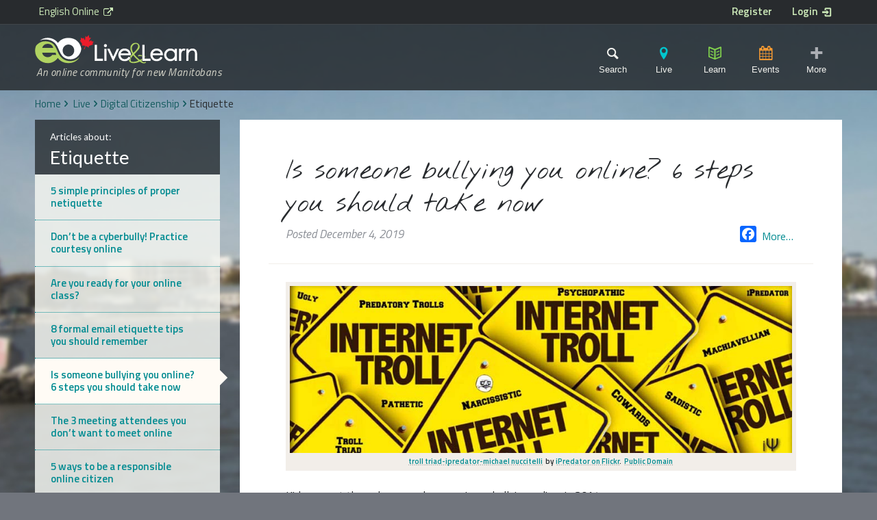

--- FILE ---
content_type: text/html; charset=UTF-8
request_url: https://livelearn.ca/article/digital-citizenship/is-someone-bullying-you-online-6-steps-you-should-do-now/
body_size: 17692
content:
<!doctype html> <!--[if lt IE 7]><html lang="en-CA" xmlns:og="http://opengraphprotocol.org/schema/" xmlns:fb="http://www.facebook.com/2008/fbml" class="no-js lt-ie9 lt-ie8 lt-ie7"><![endif]--> <!--[if (IE 7)&!(IEMobile)]><html lang="en-CA" xmlns:og="http://opengraphprotocol.org/schema/" xmlns:fb="http://www.facebook.com/2008/fbml" class="no-js lt-ie9 lt-ie8"><![endif]--> <!--[if (IE 8)&!(IEMobile)]><html lang="en-CA" xmlns:og="http://opengraphprotocol.org/schema/" xmlns:fb="http://www.facebook.com/2008/fbml" class="no-js lt-ie9"><![endif]--> <!--[if gt IE 8]><!--><html lang="en-CA" xmlns:og="http://opengraphprotocol.org/schema/" xmlns:fb="http://www.facebook.com/2008/fbml" class="no-js"><!--<![endif]--><head><meta charset="utf-8"><meta http-equiv="X-UA-Compatible" content="IE=edge"><meta name="HandheldFriendly" content="True"><meta name="MobileOptimized" content="320"><meta name="viewport" content="width=device-width, initial-scale=1"/><meta name="msvalidate.01" content="546BB48CEBAB6F6812A9F1D23EAEB6DB" /><link rel="apple-touch-icon" href="https://livelearn.ca/wp-content/themes/settlementPC/library/images/apple-touch-icon.png"><link rel="icon" href="https://livelearn.ca/wp-content/themes/settlementPC/favicon.png"> <!--[if IE]><link rel="shortcut icon" href="https://livelearn.ca/wp-content/themes/settlementPC/favicon.ico"> <![endif]--><meta name="msapplication-TileColor" content="#f01d4f"><meta name="msapplication-TileImage" content="https://livelearn.ca/wp-content/themes/settlementPC/library/images/win8-tile-icon.png"><meta name="theme-color" content="#121212"><link rel="pingback" href="https://livelearn.ca/xmlrpc.php"><meta name="google-translate-customization" content="d41921589db3bcb-17f43b308daaa353-gac55f61cf1292b68-12"> <script>(function(i,s,o,g,r,a,m){i['GoogleAnalyticsObject']=r;i[r]=i[r]||function(){
			(i[r].q=i[r].q||[]).push(arguments)},i[r].l=1*new Date();a=s.createElement(o),
			m=s.getElementsByTagName(o)[0];a.async=1;a.src=g;m.parentNode.insertBefore(a,m)
			})(window,document,'script','//www.google-analytics.com/analytics.js','ga');
		      
			ga('create', 'UA-61352141-1', 'auto');
			ga('send', 'pageview');</script> <style type="text/css">@media print {
                .article-header h1 {
                    margin-right: 150px;
                    margin-bottom: 50px;
                    line-height: 1.2;
                }
               .article-header h1:after {
                  content: url(https://chart.googleapis.com/chart?cht=qr&chs=150x150&chl=http://thenewcode.com/613/Create-A-SilkScreen-Effect&choe=UTF-8);
                  position: absolute;
                  right: 0;
                  top: 0;
                   display: block;
                   width: 150px;
                   height: 150px;
                   background: white;
               }
            }</style><link media="all" href="https://livelearn.ca/wp-content/cache/autoptimize/css/autoptimize_f9f2296a87bdc6053af39e16d20ebf51.css" rel="stylesheet"><title>Is someone bullying you online? 6 steps you should take now &#8211; Live &amp; Learn</title><meta name='robots' content='max-image-preview:large' /><style>img:is([sizes="auto" i], [sizes^="auto," i]) { contain-intrinsic-size: 3000px 1500px }</style><link rel='dns-prefetch' href='//static.addtoany.com' /><link rel='dns-prefetch' href='//netdna.bootstrapcdn.com' /><link rel="alternate" type="application/rss+xml" title="Live &amp; Learn &raquo; Feed" href="https://livelearn.ca/feed/" /><link rel="alternate" type="application/rss+xml" title="Live &amp; Learn &raquo; Comments Feed" href="https://livelearn.ca/comments/feed/" /><link rel="alternate" type="text/calendar" title="Live &amp; Learn &raquo; iCal Feed" href="https://livelearn.ca/events/?ical=1" /><meta name="twitter:card" value="summary" /><meta name="twitter:url" value="https://livelearn.ca/article/digital-citizenship/is-someone-bullying-you-online-6-steps-you-should-do-now/" /><meta name="twitter:title" value="Is someone bullying you online? 6 steps you should take now" /><meta name="twitter:image" value="https://livelearn.ca/wp-content/uploads/2019/11/39998610730_085a63ef8c_b.jpg" /><meta name="twitter:site" value="@EnglishOnlineMB" /><meta property="og:title" content="Is someone bullying you online? 6 steps you should take now"/><meta property="og:type" content="article"/><meta property="og:url" content="https://livelearn.ca/article/digital-citizenship/is-someone-bullying-you-online-6-steps-you-should-do-now/"/><meta property="og:site_name" content="Live &amp; Learn: a project of English Online Inc."/><meta property="og:description" content="Kids are not the only ones who experience bullying online. In 2014, Statistics Canada reported that “nearly one in five&#8230;  Read more &raquo;"/><meta property="og:image" content="https://livelearn.ca/wp-content/uploads/2019/11/39998610730_085a63ef8c_b.jpg"/><script type="text/javascript">window._wpemojiSettings = {"baseUrl":"https:\/\/s.w.org\/images\/core\/emoji\/15.0.3\/72x72\/","ext":".png","svgUrl":"https:\/\/s.w.org\/images\/core\/emoji\/15.0.3\/svg\/","svgExt":".svg","source":{"concatemoji":"https:\/\/livelearn.ca\/wp-includes\/js\/wp-emoji-release.min.js"}};
/*! This file is auto-generated */
!function(i,n){var o,s,e;function c(e){try{var t={supportTests:e,timestamp:(new Date).valueOf()};sessionStorage.setItem(o,JSON.stringify(t))}catch(e){}}function p(e,t,n){e.clearRect(0,0,e.canvas.width,e.canvas.height),e.fillText(t,0,0);var t=new Uint32Array(e.getImageData(0,0,e.canvas.width,e.canvas.height).data),r=(e.clearRect(0,0,e.canvas.width,e.canvas.height),e.fillText(n,0,0),new Uint32Array(e.getImageData(0,0,e.canvas.width,e.canvas.height).data));return t.every(function(e,t){return e===r[t]})}function u(e,t,n){switch(t){case"flag":return n(e,"\ud83c\udff3\ufe0f\u200d\u26a7\ufe0f","\ud83c\udff3\ufe0f\u200b\u26a7\ufe0f")?!1:!n(e,"\ud83c\uddfa\ud83c\uddf3","\ud83c\uddfa\u200b\ud83c\uddf3")&&!n(e,"\ud83c\udff4\udb40\udc67\udb40\udc62\udb40\udc65\udb40\udc6e\udb40\udc67\udb40\udc7f","\ud83c\udff4\u200b\udb40\udc67\u200b\udb40\udc62\u200b\udb40\udc65\u200b\udb40\udc6e\u200b\udb40\udc67\u200b\udb40\udc7f");case"emoji":return!n(e,"\ud83d\udc26\u200d\u2b1b","\ud83d\udc26\u200b\u2b1b")}return!1}function f(e,t,n){var r="undefined"!=typeof WorkerGlobalScope&&self instanceof WorkerGlobalScope?new OffscreenCanvas(300,150):i.createElement("canvas"),a=r.getContext("2d",{willReadFrequently:!0}),o=(a.textBaseline="top",a.font="600 32px Arial",{});return e.forEach(function(e){o[e]=t(a,e,n)}),o}function t(e){var t=i.createElement("script");t.src=e,t.defer=!0,i.head.appendChild(t)}"undefined"!=typeof Promise&&(o="wpEmojiSettingsSupports",s=["flag","emoji"],n.supports={everything:!0,everythingExceptFlag:!0},e=new Promise(function(e){i.addEventListener("DOMContentLoaded",e,{once:!0})}),new Promise(function(t){var n=function(){try{var e=JSON.parse(sessionStorage.getItem(o));if("object"==typeof e&&"number"==typeof e.timestamp&&(new Date).valueOf()<e.timestamp+604800&&"object"==typeof e.supportTests)return e.supportTests}catch(e){}return null}();if(!n){if("undefined"!=typeof Worker&&"undefined"!=typeof OffscreenCanvas&&"undefined"!=typeof URL&&URL.createObjectURL&&"undefined"!=typeof Blob)try{var e="postMessage("+f.toString()+"("+[JSON.stringify(s),u.toString(),p.toString()].join(",")+"));",r=new Blob([e],{type:"text/javascript"}),a=new Worker(URL.createObjectURL(r),{name:"wpTestEmojiSupports"});return void(a.onmessage=function(e){c(n=e.data),a.terminate(),t(n)})}catch(e){}c(n=f(s,u,p))}t(n)}).then(function(e){for(var t in e)n.supports[t]=e[t],n.supports.everything=n.supports.everything&&n.supports[t],"flag"!==t&&(n.supports.everythingExceptFlag=n.supports.everythingExceptFlag&&n.supports[t]);n.supports.everythingExceptFlag=n.supports.everythingExceptFlag&&!n.supports.flag,n.DOMReady=!1,n.readyCallback=function(){n.DOMReady=!0}}).then(function(){return e}).then(function(){var e;n.supports.everything||(n.readyCallback(),(e=n.source||{}).concatemoji?t(e.concatemoji):e.wpemoji&&e.twemoji&&(t(e.twemoji),t(e.wpemoji)))}))}((window,document),window._wpemojiSettings);</script> <style id='wp-emoji-styles-inline-css' type='text/css'>img.wp-smiley, img.emoji {
		display: inline !important;
		border: none !important;
		box-shadow: none !important;
		height: 1em !important;
		width: 1em !important;
		margin: 0 0.07em !important;
		vertical-align: -0.1em !important;
		background: none !important;
		padding: 0 !important;
	}</style><style id='classic-theme-styles-inline-css' type='text/css'>/*! This file is auto-generated */
.wp-block-button__link{color:#fff;background-color:#32373c;border-radius:9999px;box-shadow:none;text-decoration:none;padding:calc(.667em + 2px) calc(1.333em + 2px);font-size:1.125em}.wp-block-file__button{background:#32373c;color:#fff;text-decoration:none}</style><style id='global-styles-inline-css' type='text/css'>:root{--wp--preset--aspect-ratio--square: 1;--wp--preset--aspect-ratio--4-3: 4/3;--wp--preset--aspect-ratio--3-4: 3/4;--wp--preset--aspect-ratio--3-2: 3/2;--wp--preset--aspect-ratio--2-3: 2/3;--wp--preset--aspect-ratio--16-9: 16/9;--wp--preset--aspect-ratio--9-16: 9/16;--wp--preset--color--black: #000000;--wp--preset--color--cyan-bluish-gray: #abb8c3;--wp--preset--color--white: #ffffff;--wp--preset--color--pale-pink: #f78da7;--wp--preset--color--vivid-red: #cf2e2e;--wp--preset--color--luminous-vivid-orange: #ff6900;--wp--preset--color--luminous-vivid-amber: #fcb900;--wp--preset--color--light-green-cyan: #7bdcb5;--wp--preset--color--vivid-green-cyan: #00d084;--wp--preset--color--pale-cyan-blue: #8ed1fc;--wp--preset--color--vivid-cyan-blue: #0693e3;--wp--preset--color--vivid-purple: #9b51e0;--wp--preset--gradient--vivid-cyan-blue-to-vivid-purple: linear-gradient(135deg,rgba(6,147,227,1) 0%,rgb(155,81,224) 100%);--wp--preset--gradient--light-green-cyan-to-vivid-green-cyan: linear-gradient(135deg,rgb(122,220,180) 0%,rgb(0,208,130) 100%);--wp--preset--gradient--luminous-vivid-amber-to-luminous-vivid-orange: linear-gradient(135deg,rgba(252,185,0,1) 0%,rgba(255,105,0,1) 100%);--wp--preset--gradient--luminous-vivid-orange-to-vivid-red: linear-gradient(135deg,rgba(255,105,0,1) 0%,rgb(207,46,46) 100%);--wp--preset--gradient--very-light-gray-to-cyan-bluish-gray: linear-gradient(135deg,rgb(238,238,238) 0%,rgb(169,184,195) 100%);--wp--preset--gradient--cool-to-warm-spectrum: linear-gradient(135deg,rgb(74,234,220) 0%,rgb(151,120,209) 20%,rgb(207,42,186) 40%,rgb(238,44,130) 60%,rgb(251,105,98) 80%,rgb(254,248,76) 100%);--wp--preset--gradient--blush-light-purple: linear-gradient(135deg,rgb(255,206,236) 0%,rgb(152,150,240) 100%);--wp--preset--gradient--blush-bordeaux: linear-gradient(135deg,rgb(254,205,165) 0%,rgb(254,45,45) 50%,rgb(107,0,62) 100%);--wp--preset--gradient--luminous-dusk: linear-gradient(135deg,rgb(255,203,112) 0%,rgb(199,81,192) 50%,rgb(65,88,208) 100%);--wp--preset--gradient--pale-ocean: linear-gradient(135deg,rgb(255,245,203) 0%,rgb(182,227,212) 50%,rgb(51,167,181) 100%);--wp--preset--gradient--electric-grass: linear-gradient(135deg,rgb(202,248,128) 0%,rgb(113,206,126) 100%);--wp--preset--gradient--midnight: linear-gradient(135deg,rgb(2,3,129) 0%,rgb(40,116,252) 100%);--wp--preset--font-size--small: 13px;--wp--preset--font-size--medium: 20px;--wp--preset--font-size--large: 36px;--wp--preset--font-size--x-large: 42px;--wp--preset--spacing--20: 0.44rem;--wp--preset--spacing--30: 0.67rem;--wp--preset--spacing--40: 1rem;--wp--preset--spacing--50: 1.5rem;--wp--preset--spacing--60: 2.25rem;--wp--preset--spacing--70: 3.38rem;--wp--preset--spacing--80: 5.06rem;--wp--preset--shadow--natural: 6px 6px 9px rgba(0, 0, 0, 0.2);--wp--preset--shadow--deep: 12px 12px 50px rgba(0, 0, 0, 0.4);--wp--preset--shadow--sharp: 6px 6px 0px rgba(0, 0, 0, 0.2);--wp--preset--shadow--outlined: 6px 6px 0px -3px rgba(255, 255, 255, 1), 6px 6px rgba(0, 0, 0, 1);--wp--preset--shadow--crisp: 6px 6px 0px rgba(0, 0, 0, 1);}:where(.is-layout-flex){gap: 0.5em;}:where(.is-layout-grid){gap: 0.5em;}body .is-layout-flex{display: flex;}.is-layout-flex{flex-wrap: wrap;align-items: center;}.is-layout-flex > :is(*, div){margin: 0;}body .is-layout-grid{display: grid;}.is-layout-grid > :is(*, div){margin: 0;}:where(.wp-block-columns.is-layout-flex){gap: 2em;}:where(.wp-block-columns.is-layout-grid){gap: 2em;}:where(.wp-block-post-template.is-layout-flex){gap: 1.25em;}:where(.wp-block-post-template.is-layout-grid){gap: 1.25em;}.has-black-color{color: var(--wp--preset--color--black) !important;}.has-cyan-bluish-gray-color{color: var(--wp--preset--color--cyan-bluish-gray) !important;}.has-white-color{color: var(--wp--preset--color--white) !important;}.has-pale-pink-color{color: var(--wp--preset--color--pale-pink) !important;}.has-vivid-red-color{color: var(--wp--preset--color--vivid-red) !important;}.has-luminous-vivid-orange-color{color: var(--wp--preset--color--luminous-vivid-orange) !important;}.has-luminous-vivid-amber-color{color: var(--wp--preset--color--luminous-vivid-amber) !important;}.has-light-green-cyan-color{color: var(--wp--preset--color--light-green-cyan) !important;}.has-vivid-green-cyan-color{color: var(--wp--preset--color--vivid-green-cyan) !important;}.has-pale-cyan-blue-color{color: var(--wp--preset--color--pale-cyan-blue) !important;}.has-vivid-cyan-blue-color{color: var(--wp--preset--color--vivid-cyan-blue) !important;}.has-vivid-purple-color{color: var(--wp--preset--color--vivid-purple) !important;}.has-black-background-color{background-color: var(--wp--preset--color--black) !important;}.has-cyan-bluish-gray-background-color{background-color: var(--wp--preset--color--cyan-bluish-gray) !important;}.has-white-background-color{background-color: var(--wp--preset--color--white) !important;}.has-pale-pink-background-color{background-color: var(--wp--preset--color--pale-pink) !important;}.has-vivid-red-background-color{background-color: var(--wp--preset--color--vivid-red) !important;}.has-luminous-vivid-orange-background-color{background-color: var(--wp--preset--color--luminous-vivid-orange) !important;}.has-luminous-vivid-amber-background-color{background-color: var(--wp--preset--color--luminous-vivid-amber) !important;}.has-light-green-cyan-background-color{background-color: var(--wp--preset--color--light-green-cyan) !important;}.has-vivid-green-cyan-background-color{background-color: var(--wp--preset--color--vivid-green-cyan) !important;}.has-pale-cyan-blue-background-color{background-color: var(--wp--preset--color--pale-cyan-blue) !important;}.has-vivid-cyan-blue-background-color{background-color: var(--wp--preset--color--vivid-cyan-blue) !important;}.has-vivid-purple-background-color{background-color: var(--wp--preset--color--vivid-purple) !important;}.has-black-border-color{border-color: var(--wp--preset--color--black) !important;}.has-cyan-bluish-gray-border-color{border-color: var(--wp--preset--color--cyan-bluish-gray) !important;}.has-white-border-color{border-color: var(--wp--preset--color--white) !important;}.has-pale-pink-border-color{border-color: var(--wp--preset--color--pale-pink) !important;}.has-vivid-red-border-color{border-color: var(--wp--preset--color--vivid-red) !important;}.has-luminous-vivid-orange-border-color{border-color: var(--wp--preset--color--luminous-vivid-orange) !important;}.has-luminous-vivid-amber-border-color{border-color: var(--wp--preset--color--luminous-vivid-amber) !important;}.has-light-green-cyan-border-color{border-color: var(--wp--preset--color--light-green-cyan) !important;}.has-vivid-green-cyan-border-color{border-color: var(--wp--preset--color--vivid-green-cyan) !important;}.has-pale-cyan-blue-border-color{border-color: var(--wp--preset--color--pale-cyan-blue) !important;}.has-vivid-cyan-blue-border-color{border-color: var(--wp--preset--color--vivid-cyan-blue) !important;}.has-vivid-purple-border-color{border-color: var(--wp--preset--color--vivid-purple) !important;}.has-vivid-cyan-blue-to-vivid-purple-gradient-background{background: var(--wp--preset--gradient--vivid-cyan-blue-to-vivid-purple) !important;}.has-light-green-cyan-to-vivid-green-cyan-gradient-background{background: var(--wp--preset--gradient--light-green-cyan-to-vivid-green-cyan) !important;}.has-luminous-vivid-amber-to-luminous-vivid-orange-gradient-background{background: var(--wp--preset--gradient--luminous-vivid-amber-to-luminous-vivid-orange) !important;}.has-luminous-vivid-orange-to-vivid-red-gradient-background{background: var(--wp--preset--gradient--luminous-vivid-orange-to-vivid-red) !important;}.has-very-light-gray-to-cyan-bluish-gray-gradient-background{background: var(--wp--preset--gradient--very-light-gray-to-cyan-bluish-gray) !important;}.has-cool-to-warm-spectrum-gradient-background{background: var(--wp--preset--gradient--cool-to-warm-spectrum) !important;}.has-blush-light-purple-gradient-background{background: var(--wp--preset--gradient--blush-light-purple) !important;}.has-blush-bordeaux-gradient-background{background: var(--wp--preset--gradient--blush-bordeaux) !important;}.has-luminous-dusk-gradient-background{background: var(--wp--preset--gradient--luminous-dusk) !important;}.has-pale-ocean-gradient-background{background: var(--wp--preset--gradient--pale-ocean) !important;}.has-electric-grass-gradient-background{background: var(--wp--preset--gradient--electric-grass) !important;}.has-midnight-gradient-background{background: var(--wp--preset--gradient--midnight) !important;}.has-small-font-size{font-size: var(--wp--preset--font-size--small) !important;}.has-medium-font-size{font-size: var(--wp--preset--font-size--medium) !important;}.has-large-font-size{font-size: var(--wp--preset--font-size--large) !important;}.has-x-large-font-size{font-size: var(--wp--preset--font-size--x-large) !important;}
:where(.wp-block-post-template.is-layout-flex){gap: 1.25em;}:where(.wp-block-post-template.is-layout-grid){gap: 1.25em;}
:where(.wp-block-columns.is-layout-flex){gap: 2em;}:where(.wp-block-columns.is-layout-grid){gap: 2em;}
:root :where(.wp-block-pullquote){font-size: 1.5em;line-height: 1.6;}</style><link rel='stylesheet' id='font-awesome-css' href='https://netdna.bootstrapcdn.com/font-awesome/4.0.3/css/font-awesome.css' type='text/css' media='all' /> <!--[if lt IE 9]><link rel='stylesheet' id='bones-ie-only-css' href='https://livelearn.ca/wp-content/themes/settlementPC/library/css/ie.css' type='text/css' media='all' /> <![endif]--> <script type="text/javascript" id="addtoany-core-js-before">window.a2a_config=window.a2a_config||{};a2a_config.callbacks=[];a2a_config.overlays=[];a2a_config.templates={};a2a_localize = {
	Share: "Share",
	Save: "Save",
	Subscribe: "Subscribe",
	Email: "Email",
	Bookmark: "Bookmark",
	ShowAll: "Show All",
	ShowLess: "Show less",
	FindServices: "Find service(s)",
	FindAnyServiceToAddTo: "Instantly find any service to add to",
	PoweredBy: "Powered by",
	ShareViaEmail: "Share via email",
	SubscribeViaEmail: "Subscribe via email",
	BookmarkInYourBrowser: "Bookmark in your browser",
	BookmarkInstructions: "Press Ctrl+D or \u2318+D to bookmark this page",
	AddToYourFavorites: "Add to your favourites",
	SendFromWebOrProgram: "Send from any email address or email program",
	EmailProgram: "Email program",
	More: "More&#8230;",
	ThanksForSharing: "Thanks for sharing!",
	ThanksForFollowing: "Thanks for following!"
};</script> <script type="text/javascript" async src="https://static.addtoany.com/menu/page.js" id="addtoany-core-js"></script> <script type="text/javascript" id="uncannyowl-learndash-toolkit-free-js-extra">var UncannyToolkit = {"ajax":{"url":"https:\/\/livelearn.ca\/wp-admin\/admin-ajax.php","nonce":"42b62133df"},"integrity":{"shouldPreventConcurrentLogin":false},"i18n":{"dismiss":"Dismiss","preventConcurrentLogin":"Your account has exceeded maximum concurrent login number.","error":{"generic":"Something went wrong. Please, try again"}},"modals":[]};</script> <script type="text/javascript" id="favorites-js-extra">var favorites_data = {"ajaxurl":"https:\/\/livelearn.ca\/wp-admin\/admin-ajax.php","nonce":"aa37ba2f24","favorite":"Add to My Articles","favorited":"Saved to My Articles","includecount":"","indicate_loading":"1","loading_text":"One moment please...","loading_image":"","loading_image_active":"","loading_image_preload":"","cache_enabled":"1","button_options":{"button_type":"custom","custom_colors":false,"box_shadow":false,"include_count":false,"default":{"background_default":false,"border_default":false,"text_default":false,"icon_default":false,"count_default":false},"active":{"background_active":false,"border_active":false,"text_active":false,"icon_active":false,"count_active":false}},"authentication_modal_content":"<p>Please login to add favorites.<\/p><p><a href=\"#\" data-favorites-modal-close>Dismiss this notice<\/a><\/p>","authentication_redirect":"","dev_mode":"","logged_in":"","user_id":"0","authentication_redirect_url":"https:\/\/livelearn.ca\/wp-login.php"};</script> <link rel="https://api.w.org/" href="https://livelearn.ca/wp-json/" /><link rel="canonical" href="https://livelearn.ca/article/digital-citizenship/is-someone-bullying-you-online-6-steps-you-should-do-now/" /><link rel='shortlink' href='https://livelearn.ca/?p=56692' /><link rel="alternate" title="oEmbed (JSON)" type="application/json+oembed" href="https://livelearn.ca/wp-json/oembed/1.0/embed?url=https%3A%2F%2Flivelearn.ca%2Farticle%2Fdigital-citizenship%2Fis-someone-bullying-you-online-6-steps-you-should-do-now%2F" /><link rel="alternate" title="oEmbed (XML)" type="text/xml+oembed" href="https://livelearn.ca/wp-json/oembed/1.0/embed?url=https%3A%2F%2Flivelearn.ca%2Farticle%2Fdigital-citizenship%2Fis-someone-bullying-you-online-6-steps-you-should-do-now%2F&#038;format=xml" /><style type="text/css">.mrp-custom-full-star {
					background: url() no-repeat;
					width: 32px;
					height: 32px;
					background-size: 32px 32px;
					image-rendering: -moz-crisp-edges;
					display: inline-block;
				}
				.mrp-custom-half-star {
					background: url() no-repeat;
					width: 32px;
					height: 32px;
					background-size: 32px 32px;
					image-rendering: -moz-crisp-edges;
					display: inline-block;
				}
				.mrp-custom-empty-star {
					background: url() no-repeat;
					width: 32px;
					height: 32px;
					background-size: 32px 32px;
					image-rendering: -moz-crisp-edges;
					display: inline-block;
				}
				.mrp-custom-hover-star {
					background: url() no-repeat;
					width: 32px;
					height: 32px;
					background-size: 32px 32px;
					image-rendering: -moz-crisp-edges;		
					display: inline-block;		
				}
				.mrp-star-hover {
					color: #ffba00 !important;
				}
				.mrp-star-full, .mrp-star-half, .mrp-star-empty {
					color: #ffd700;
				}
				.mrp-error {
					color: #EC6464;
				}</style><style type="text/css">.GotoTop{width:52px;background:#70757e;text-align:center;position:fixed;bottom:20px;right:10px;cursor:pointer;display:none;color:#fff;font-size:13px;padding:6px;z-index:1000;border:1px solid #eee;}
.fontello{font-family:'fontello' !important;}</style><meta name="tec-api-version" content="v1"><meta name="tec-api-origin" content="https://livelearn.ca"><link rel="https://theeventscalendar.com/" href="https://livelearn.ca/wp-json/tribe/events/v1/" /><style type="text/css" id="wp-custom-css">/* .site-footer .social-media li .twitter::before {
	display: none!important;
	
}
/* a.twitter.customize-unpreviewable{
	visibility: hidden;
	display: none!important;
}    */ */</style></head><body class="article-template-default single single-article postid-56692 tribe-no-js chrome osx" itemscope itemtype="http://schema.org/WebPage"><div class="content-wrap-mobile" id="container-mobile"></div><div class="content-wrap" id="container"><header class="site-header" role="banner" itemscope itemtype="http://schema.org/WPHeader"> <span style="display: none;">Live &amp; Learn</span> <a class="screen-reader-text skip-link" href="#content">Skip to page content</a><div class="project-links"><div class="wrap cf"> <a class="eo-parent m-3of7" href="http://myenglishonline.ca" title="English Online website" target="_blank">English Online</a><div class="m-4of7 t-1of2 last-col user-links cf"> <a class="register" href="https://livelearn.ca/register" title="Registration Information">Register</a> <a id="login" class="login" href="https://livelearn.ca/wp-login.php?redirect_to=https%3A%2F%2Flivelearn.ca%2Farticle%2Fdigital-citizenship%2Fis-someone-bullying-you-online-6-steps-you-should-do-now%2F" title="Learner Login">Login</a></div></div></div><div id="inner-header" class="wrap cf"><div class="site-identity m-all t-1of2 d-1of3"><h1 id="logo" class="h1" itemscope itemtype="http://schema.org/Organization"> <a href="https://livelearn.ca" rel="nofollow" title="Live &amp; Learn homepage"> <img class="svgimg" src="https://livelearn.ca/wp-content/themes/settlementPC/library/images/eo-livelearn-light.svg" alt="Live &amp; Learn from English Online"> <img style="display:none;" class="no-svgimg" src="https://livelearn.ca/wp-content/themes/settlementPC/library/images/eo-livelearn-light300.png" alt="Live &amp; Learn from English Online"> </a></h1><p id="site-tagline" class="site-tagline">An online community for new Manitobans</p></div> <noscript style="color: white;">To use all the features of this site, please enable Javascript. If you can't, you can access the different areas and pages of the site using the Footer Menu, but may not be able to take advantage of some site features.</noscript><div class="header-links m-all t-1of2 d-1of3 last-col"> <button class="header-link search-toggle" title="Open Search form">Search</button> <button id="live-trigger" class="header-link menu-toggle live" title="Live menu">Live</button> <button id="learn-trigger" class="header-link menu-toggle learn" title="Learn menu">Learn</button> <button id="calendar" class="header-link menu-toggle calendar" title="Events menu">Events</button> <button class="header-link menu-toggle more" title="More menu items">More</button></div><div id="search-container" class="search-box m-all cf"><form role="search" method="get" id="searchform" class="searchform" action="https://livelearn.ca/"><div> <label for="s" class="screen-reader-text">Search for:</label> <input onfocus="jQuery('.site-header').addClass('search');" type="search" id="s" name="s" name="s" value="" placeholder="Search site&hellip;" /> <input id="searchsubmit" type="submit" value="s" class="orange-btn"> <input type="hidden" name="post_type[]" value="article"> <input type="hidden" name="post_type[]" value="sfwd-courses"> <input type="hidden" name="post_type[]" value="themepage"> <input type="hidden" name="post_type[]" value="tribe_events"> <input type="hidden" name="post_type[]" value="post"> <input type="hidden" name="post_type[]" value="sfwd-lessons"></div></form></div><nav id="settlement-menu" role="navigation" itemscope itemtype="http://schema.org/SiteNavigationElement" class="primary-navigation"><ul id="menu-settlement-menu" class="nav-menu settlement-nav cf"><li id="menu-item-2781" class="top-level menu-item menu-item-type-post_type menu-item-object-page menu-item-has-children menu-item-2781"><a href="https://livelearn.ca/live/">Live: Settlement Articles<br><small>Click here for an overview, or select an area of interest below.</small></a><ul class="sub-menu"><li id="menu-item-54404" class="menu-item menu-item-type-post_type menu-item-object-themepage menu-item-54404"><a href="https://livelearn.ca/immigration-theme/about-canada/">About Canada</a></li><li id="menu-item-54405" class="menu-item menu-item-type-post_type menu-item-object-themepage menu-item-54405"><a href="https://livelearn.ca/immigration-theme/living-in-manitoba/">Living in Manitoba</a></li><li id="menu-item-54406" class="menu-item menu-item-type-post_type menu-item-object-themepage menu-item-54406"><a href="https://livelearn.ca/immigration-theme/community-circles/">Community Circles</a></li><li id="menu-item-54407" class="menu-item menu-item-type-post_type menu-item-object-themepage menu-item-54407"><a href="https://livelearn.ca/immigration-theme/digital-citizenship/">Digital Citizenship</a></li><li id="menu-item-54408" class="menu-item menu-item-type-post_type menu-item-object-themepage menu-item-54408"><a href="https://livelearn.ca/immigration-theme/learning-strategies/">Learning Strategies</a></li><li id="menu-item-54410" class="menu-item menu-item-type-post_type menu-item-object-themepage menu-item-54410"><a href="https://livelearn.ca/immigration-theme/law-and-justice/">Law and Justice</a></li><li id="menu-item-54409" class="menu-item menu-item-type-post_type menu-item-object-themepage menu-item-54409"><a href="https://livelearn.ca/immigration-theme/language-training/">Language Training</a></li><li id="menu-item-54411" class="menu-item menu-item-type-post_type menu-item-object-themepage menu-item-54411"><a href="https://livelearn.ca/immigration-theme/rights-and-freedoms/">Rights and Freedoms</a></li><li id="menu-item-54412" class="menu-item menu-item-type-post_type menu-item-object-themepage menu-item-54412"><a href="https://livelearn.ca/immigration-theme/education/">Education</a></li><li id="menu-item-54415" class="menu-item menu-item-type-post_type menu-item-object-themepage menu-item-54415"><a href="https://livelearn.ca/immigration-theme/employment/">Employment</a></li><li id="menu-item-54416" class="menu-item menu-item-type-post_type menu-item-object-themepage menu-item-54416"><a href="https://livelearn.ca/immigration-theme/health-care/">Health Care</a></li><li id="menu-item-54417" class="menu-item menu-item-type-post_type menu-item-object-themepage menu-item-54417"><a href="https://livelearn.ca/immigration-theme/money-finances/">Money &#038; Finances</a></li></ul></li><li id="menu-item-18719" class="half first menu-item menu-item-type-post_type menu-item-object-page menu-item-18719"><a href="https://livelearn.ca/simple-english-articles-clb3-4/">Simple English Articles (CLB3-4)</a></li><li id="menu-item-18720" class="half last menu-item menu-item-type-post_type menu-item-object-page menu-item-18720"><a href="https://livelearn.ca/articles-index/">Articles Index</a></li></ul></nav><nav id="learner-menu" role="navigation" itemscope itemtype="http://schema.org/SiteNavigationElement" class="primary-navigation"><ul id="menu-learning-menu" class="nav-menu learner-nav cf"><li id="menu-item-2777" class="top-level menu-item menu-item-type-post_type menu-item-object-page menu-item-has-children menu-item-2777"><a href="https://livelearn.ca/learn/">Learn: Settlement Activities<br><small>Click here for an overview, or select an area of interest below.</small></a><ul class="sub-menu"><li id="menu-item-2826" class="group menu-item menu-item-type-post_type menu-item-object-page menu-item-has-children menu-item-2826"><a href="https://livelearn.ca/learn/group-study/">Group Study</a><ul class="sub-menu"><li id="menu-item-13074" class="menu-item menu-item-type-post_type menu-item-object-page menu-item-13074"><a href="https://livelearn.ca/learn/coffee-chats/">Virtual Coffee Chats</a></li><li id="menu-item-13066" class="menu-item menu-item-type-post_type menu-item-object-page menu-item-13066"><a href="https://livelearn.ca/learn/drop-in-classes/">Drop-In Workshops</a></li><li id="menu-item-13070" class="menu-item menu-item-type-post_type menu-item-object-page menu-item-13070"><a href="https://livelearn.ca/learn/multi-week-sessions/">Multi-Week Workshops</a></li></ul></li><li id="menu-item-2827" class="self menu-item menu-item-type-post_type menu-item-object-page menu-item-has-children menu-item-2827"><a href="https://livelearn.ca/learn/self-study/">Self-Study</a><ul class="sub-menu"><li id="menu-item-13065" class="menu-item menu-item-type-post_type menu-item-object-page menu-item-13065"><a href="https://livelearn.ca/learn/canadian-idioms/">Canadian Idioms</a></li><li id="menu-item-13067" class="menu-item menu-item-type-post_type menu-item-object-page menu-item-13067"><a href="https://livelearn.ca/learn/english-exercises/">English Exercises</a></li><li id="menu-item-13069" class="menu-item menu-item-type-post_type menu-item-object-page menu-item-13069"><a href="https://livelearn.ca/learn/ienglish/">iEnglish Videos</a></li></ul></li><li id="menu-item-2829" class="peer menu-item menu-item-type-post_type menu-item-object-page menu-item-has-children menu-item-2829"><a href="https://livelearn.ca/learn/peer-to-peer/">Peer-to-Peer</a><ul class="sub-menu"><li id="menu-item-13075" class="tall menu-item menu-item-type-post_type_archive menu-item-object-forum menu-item-13075"><a href="https://livelearn.ca/forums/">Forums</a></li><li id="menu-item-13090" class="tall menu-item menu-item-type-post_type menu-item-object-page menu-item-13090"><a href="https://livelearn.ca/netiquette/">Netiquette</a></li></ul></li><li id="menu-item-2828" class="one menu-item menu-item-type-post_type menu-item-object-page menu-item-has-children menu-item-2828"><a href="https://livelearn.ca/learn/one-on-one-learning/">One-on-One</a><ul class="sub-menu"><li id="menu-item-13083" class="tall menu-item menu-item-type-custom menu-item-object-custom menu-item-13083"><a href="/learn/one-on-one-learning/#e-volunteers">Connect with an e-Volunteer</a></li><li id="menu-item-13080" class="tall menu-item menu-item-type-post_type menu-item-object-page menu-item-13080"><a href="https://livelearn.ca/linc-home-study-registration/">LINC Home Study</a></li></ul></li></ul></li></ul></nav><nav id="events-menu" role="navigation" itemscope itemtype="http://schema.org/SiteNavigationElement" class="primary-navigation"><ul id="menu-events-menu" class="nav-menu events-nav cf"><li id="menu-item-13058" class="top-level menu-item menu-item-type-custom menu-item-object-custom menu-item-has-children menu-item-13058"><a href="/events">Events Calendar<br><small>Choose a category below, or click here for full calendar.</small></a><ul class="sub-menu"><li id="menu-item-13060" class="coffee-chats menu-item menu-item-type-taxonomy menu-item-object-tribe_events_cat menu-item-13060"><a href="https://livelearn.ca/events/category/coffee-chats/">Virtual Coffee Chats</a></li><li id="menu-item-13059" class="dropin menu-item menu-item-type-taxonomy menu-item-object-tribe_events_cat menu-item-13059"><a href="https://livelearn.ca/events/category/drop-in-workshops/">Drop-In Workshops</a></li><li id="menu-item-13061" class="multiweek menu-item menu-item-type-taxonomy menu-item-object-tribe_events_cat menu-item-13061"><a href="https://livelearn.ca/events/category/multi-week-workshops/">Multi-Week Workshops</a></li><li id="menu-item-18038" class="full menu-item menu-item-type-custom menu-item-object-custom menu-item-18038"><a href="/events/list">Upcoming Events</a></li></ul></li></ul></nav><nav id="supporting-menu" role="navigation" itemscope itemtype="http://schema.org/SiteNavigationElement" class="primary-navigation"><ul id="menu-supporting-pages-menu" class="nav-menu supporting-nav cf"><li id="menu-item-13056" class="top-level menu-item menu-item-type-post_type menu-item-object-page menu-item-has-children menu-item-13056"><a href="https://livelearn.ca/explore-live-learn/">Explore: Site Overview<br><small>Click here to find out more about Live &#038; Learn.</small></a><ul class="sub-menu"><li id="menu-item-13077" class="menu-item menu-item-type-post_type menu-item-object-page menu-item-13077"><a href="https://livelearn.ca/help/">Help</a></li><li id="menu-item-4383" class="menu-item menu-item-type-custom menu-item-object-custom menu-item-4383"><a href="https://livelearn.ca/category/learner-stories/">Newcomer Stories</a></li><li id="menu-item-13057" class="menu-item menu-item-type-taxonomy menu-item-object-category menu-item-13057"><a href="https://livelearn.ca/category/announcements/">Announcements</a></li><li id="menu-item-2474" class="menu-item menu-item-type-post_type menu-item-object-page current_page_parent menu-item-2474"><a href="https://livelearn.ca/news/">News</a></li><li id="menu-item-3527" class="menu-item menu-item-type-post_type menu-item-object-page menu-item-3527"><a href="https://livelearn.ca/register/">Register</a></li><li id="menu-item-22626" class="menu-item menu-item-type-post_type menu-item-object-page menu-item-22626"><a href="https://livelearn.ca/help-registration-system/">Help: Registration System</a></li><li id="menu-item-19117" class="menu-item menu-item-type-post_type menu-item-object-page menu-item-19117"><a href="https://livelearn.ca/linc-home-study-registration/">LINC Home Study Registration</a></li><li id="menu-item-13078" class="menu-item menu-item-type-post_type menu-item-object-page menu-item-13078"><a href="https://livelearn.ca/terms-of-use-agreement/">Terms of Use Agreement</a></li><li id="menu-item-15791" class="menu-item menu-item-type-post_type menu-item-object-page menu-item-privacy-policy menu-item-15791"><a rel="privacy-policy" href="https://livelearn.ca/privacy-policy/">Privacy Policy</a></li></ul></li></ul><ul class="nav-menu social-media"><li><a href="https://twitter.com/englishonlinemb" target="_blank" class="twitter" title="Follow us on Twitter">Twitter</a></li><li><a href="https://www.facebook.com/myEnglishOnlineMB" target="_blank" class="facebook" title="Follow us on Facebook">Facebook</a></li><li><a href="https://www.youtube.com/user/myenglishonline" target="_blank" class="youtube" title="Subscribe to our YouTube channel">YouTube</a></li></ul></nav> <a title="Close All" id="closemenu">Close</a></div></header><div id="content"><div id="inner-content" class="wrap cf"><div class="breadcrumbs"><div id="nav_crumb" class="nav_crumb" ><a href="https://livelearn.ca">Home</a> <a href="https://livelearn.ca/live">Live</a><a href="https://livelearn.ca/immigration-theme/digital-citizenship">Digital Citizenship</a><span>Etiquette</span></div></div><main id="main" class="m-all t-3of4 d-3of4 last-col cf" role="main" itemscope itemprop="mainContentOfPage" itemtype="http://schema.org/Blog"><article id="post-56692" class="cf post-56692 article type-article status-publish has-post-thumbnail hentry settlement-topic-etiquette" role="article"><header class="article-header"><h1 class="single-title custom-post-type-title">Is someone bullying you online? 6 steps you should take now</h1><p class="byline vcard">Posted <time class="updated" datetime="2019-12-4" itemprop="datePublished">December 4, 2019</time></p><div class="a2a_kit a2a_kit_size_24 addtoany_list"><a class="a2a_button_facebook" href="https://www.addtoany.com/add_to/facebook?linkurl=https%3A%2F%2Flivelearn.ca%2Farticle%2Fdigital-citizenship%2Fis-someone-bullying-you-online-6-steps-you-should-do-now%2F&amp;linkname=Is%20someone%20bullying%20you%20online%3F%206%20steps%20you%20should%20take%20now" title="Facebook" rel="nofollow noopener" target="_blank"></a><a class="a2a_dd addtoany_no_icon addtoany_share_save addtoany_share" href="https://www.addtoany.com/share">More…</a></div></header><section class="entry-content cf" item><div class="wp-caption" itemprop="image"> <img width="900" height="300" src="https://livelearn.ca/wp-content/uploads/2019/11/39998610730_085a63ef8c_b.jpg" class="attachment-bones-thumb-900 size-bones-thumb-900 wp-post-image" alt="yellow signs with &#039;internet troll&quot; written on them" decoding="async" fetchpriority="high" srcset="https://livelearn.ca/wp-content/uploads/2019/11/39998610730_085a63ef8c_b.jpg 900w, https://livelearn.ca/wp-content/uploads/2019/11/39998610730_085a63ef8c_b-600x200.jpg 600w, https://livelearn.ca/wp-content/uploads/2019/11/39998610730_085a63ef8c_b-768x256.jpg 768w" sizes="(max-width: 900px) 100vw, 900px" /><p class="wp-caption-text"> <span> <a href="https://www.flickr.com/photos/ipredator/39998610730" target="_blank">troll triad-ipredator-michael nuccitelli</a> </span> <span> &nbsp;by <a href="https://www.flickr.com/photos/ipredator/" target="_blank">iPredator on Flickr</a>. </span> <span>&nbsp;<a href="https://creativecommons.org/about/pdm" target="_blank">Public Domain</a></span></p></div><section id="article-main" class="article-section cf" itemprop="articleMain"> <span id="skipto-block" class="m-all t-all d-1of4 last-col"> <span class="standout-block"><h3>Skip to:</h3><ul><li><a href="#related-learning">Related Activities</a></li></ul> </span> </span><div id="article-content"><p>Kids are not the only ones who experience bullying online. In 2014, <a href="https://www150.statcan.gc.ca/n1/daily-quotidien/161219/dq161219a-eng.htm" rel="noopener" target="_blank">Statistics Canada</a> reported that “nearly one in five Internet users aged 15-29 reported having been cyberbullied or cyberstalked”.  These are instances of online hatred that can go beyond negative or sarcastic posts.</p><h3>What are instances of cyberbullying?</h3><p>You are being cyberbullied if you experience the following:</p><ul><li>Getting consistent mean, demeaning comments on your posts, emails, texts or Direct Messages (DMs).</li><li>Libelous or false statements are posted against you in various social media platforms.</li><li>People forming “hate groups” on social media that specifically targets you.</li><li>Receiving threats on your life or on your family members from posts or personal messages on social media, email or via text.</li><li>Someone uploading your photo or video, specifically intimate ones, without permission and using these for humiliation or to hurt your reputation (revenge porn).</li><li>Intimidation or extortion. Someone saying that they will post compromising images or videos of you if you don’t pay up.</li></ul><h3>6 steps you should take</h3><p>Online harassment can be as severe as any form of harassment. Someone might say that you can simply turn off your computer and, voilà, problem solved. But in this day and age where reputations are built and torn down online, it&#8217;s not as simple as that. If you experience any of the above mentioned instances of cyberbullying, take the following steps:</p><ol><li><h4>Stay cool</h4><p>The first thing to remember is to stay calm. Reading an intimidating message or a nasty post can shock you. It is intended to do just that. Anger can make you say and do things you might regret. This will encourage the bully even more. Instead, pause and assess the situation. If you decide to respond, keep your answer calm and rational. Take the high road and don&#8217;t exchange insult for insult.</li><li><h4>Keep a record</h4><p>Get screenshots of the offending posts or save the emails, direct messages or texts. These will be evidence in case you decide to lodge a complaint or report them to the police.</li><li><h4>Block or report them</h4><p>If you can afford to ignore the person, block the account on social media. They will not be able to see your posts or tag you. Go to this page to learn how to do this for <a href="https://help.twitter.com/en/using-twitter/blocking-and-unblocking-accounts" rel="noopener" target="_blank">Facebook</a> or <a href="https://help.twitter.com/en/using-twitter/blocking-and-unblocking-accounts" rel="noopener" target="_blank">Twitter</a>. You can also <a href="https://www.makeuseof.com/tag/how-to-block-emails/" rel="noopener" target="_blank">block emails</a>. Any account on social media can be flagged for harassment and offensive or objectionable content. This violates the terms of service. The site can investigate and ban the offender for life. Check the Help Center of the social media platform you’re using for instructions on how to flag an account.</li><li><h4>Protect your accounts</h4><p>Review the privacy settings of your social media accounts. Limit the information that others see from you or limit the audience you reach. Make sure that your online accounts (social media, emails, apps and others) are protected by strong passwords to limit the possibility of getting hacked.</li><li><h4>Tell someone you know</h4><p>Experiencing cyberbullying can be stressful. Talking to someone may help you release tension and help you figure out what you need to do. It may also help to inform your employer about the situation, especially if it’s a workplace cyberbully or if the attacks affect your reputation. Having a good support system can help you get through this traumatic experience.</li><li><h4>Report it to the police</h4><p>The Winnipeg Police Service takes threats and racially offensive slurs seriously. It is a criminal offense to threaten somebody’s life (if this is the case).  They investigate each report thoroughly even situations in cyberspace. You can contact the <a href="https://www.winnipeg.ca/police/" rel="noopener" target="_blank">Winnipeg Police</a> or <a href="https://www.winnipeg.ca/police/report/default.stm" rel="noopener" target="_blank">Report the crime online</a>. Meanwhile, defamatory libel and slander (spreading false information and attacking someone with a negative effect on their reputation) are covered by civil law and criminal law. If the cyberbullying has reached a level that affects your mental health, reputation or livelihood, you do have legal recourse. You should consult a lawyer. Read <a href="https://livelearn.ca/article/law-and-justice/do-you-need-legal-help/" rel="noopener" target="_blank">Do you need legal help?</a> to know your options.</li></ol><p>&nbsp;<br /> <strong>Sources:</strong> <a href="https://www.antibullyingpro.com/blog/being-cyberbullied" rel="noopener" target="_blank">What can I do if I’m being cyberbullied?</a>, Anti-bullyingpro.com; <a href="https://www.psafe.com/en/blog/know-adult-cyberbullying/" rel="noopener" target="_blank">What you should know about adult cyberbullying</a>, Brandon Jones, dfndr blog; <a href="https://www.verywellmind.com/ways-to-deal-with-workplace-cyberbully-460547" rel="noopener" target="_blank">11 ways to deal with a workplace cyberbully</a>, Sherri Gordon, very well mind and <a href="https://www.publicsafety.gc.ca/cnt/ntnl-scrt/cbr-scrt/cbrbllng/prnts/lgl-cnsqncs-en.aspx" rel="noopener" target="_blank">What are the potential legal consequences of cyberbullying?</a> Public Safety Canada. Accessed November 27, 2019.</p></div><p class="clear"><a href="#main" class="backtotop">Back to top</a></p></section><section id="learner-feedback" class="article-section cf"><h3>We'd love to hear from you!</h3><p>Please <a href="https://livelearn.ca/wp-login.php?redirect_to=https%3A%2F%2Flivelearn.ca%2Farticle%2Fdigital-citizenship%2Fis-someone-bullying-you-online-6-steps-you-should-do-now%2F">login</a> to tell us what you think.</p></section><section id="related-learning" class="article-section cf"><section class="article-subsection cf"><h2>Related Learning Activities</h2><div class="post-grid"><h4><a href="https://livelearn.ca/activities/digital-citizenship/digital-skills-at-work/">Digital Skills at Work- Week 3</a></h4> <a href="https://livelearn.ca/activities/digital-citizenship/digital-skills-at-work/"><img src="https://livelearn.ca/wp-content/themes/settlementPC/library/images/learn-thumbnail.jpg" alt="Article thumbnail fallback"></a><p>Course Description Digital Skills at Work (DSW) is a four-week course focusing on essential digital skills required to succeed in one&#8217;s career&#8230;. <a class="excerpt-read-more" href="https://livelearn.ca/activities/digital-citizenship/digital-skills-at-work/" title="Read Digital Skills at Work- Week 3">Read more &raquo;</a></p></div><div class="post-grid"><h4><a href="https://livelearn.ca/lessons/digital-citizenship/week-1-digital-citizenship/">Week 1 &#8211; Digital Citizenship</a></h4> <a href="https://livelearn.ca/lessons/digital-citizenship/week-1-digital-citizenship/"><img width="600" height="200" src="https://livelearn.ca/wp-content/uploads/2015/05/laptop-900-600x200.jpg" class="attachment-bones-thumb-600 size-bones-thumb-600 wp-post-image" alt="Laptop on desk for distance learning from home" decoding="async" srcset="https://livelearn.ca/wp-content/uploads/2015/05/laptop-900-600x200.jpg 600w, https://livelearn.ca/wp-content/uploads/2015/05/laptop-900.jpg 900w" sizes="(max-width: 600px) 100vw, 600px" /></a><p>Week 1 focuses on the key concepts of the digital world. Think about your daily life and the technology you&#8230; <a class="excerpt-read-more" href="https://livelearn.ca/lessons/digital-citizenship/week-1-digital-citizenship/" title="Read Week 1 &#8211; Digital Citizenship">Read more &raquo;</a></p></div><div class="post-grid"><h4><a href="https://livelearn.ca/lessons/employment/workcom_week-4_may-16-may-22/">WorkCom_Week 4</a></h4> <a href="https://livelearn.ca/lessons/employment/workcom_week-4_may-16-may-22/"><img width="600" height="200" src="https://livelearn.ca/wp-content/uploads/2015/08/workplace-communications-600x200.jpg" class="attachment-bones-thumb-600 size-bones-thumb-600 wp-post-image" alt="A woman giving a presentation at work" decoding="async" loading="lazy" srcset="https://livelearn.ca/wp-content/uploads/2015/08/workplace-communications-600x200.jpg 600w, https://livelearn.ca/wp-content/uploads/2015/08/workplace-communications.jpg 900w" sizes="auto, (max-width: 600px) 100vw, 600px" /></a><p>This is our last week of Workplace Communications. This time you are in the driver’s seat. We look forward to your presentation&#8230; <a class="excerpt-read-more" href="https://livelearn.ca/lessons/employment/workcom_week-4_may-16-may-22/" title="Read WorkCom_Week 4">Read more &raquo;</a></p></div><div class="post-grid"><h4><a href="https://livelearn.ca/lessons/employment/workplace-communications_week-3/">WorkCom_Week 3</a></h4> <a href="https://livelearn.ca/lessons/employment/workplace-communications_week-3/"><img width="600" height="200" src="https://livelearn.ca/wp-content/uploads/2015/08/workplace-communications-600x200.jpg" class="attachment-bones-thumb-600 size-bones-thumb-600 wp-post-image" alt="A woman giving a presentation at work" decoding="async" loading="lazy" srcset="https://livelearn.ca/wp-content/uploads/2015/08/workplace-communications-600x200.jpg 600w, https://livelearn.ca/wp-content/uploads/2015/08/workplace-communications.jpg 900w" sizes="auto, (max-width: 600px) 100vw, 600px" /></a><p>We have now reached week 3 of Workplace Communications! This week, we are engaging in a number of activities that allow&#8230; <a class="excerpt-read-more" href="https://livelearn.ca/lessons/employment/workplace-communications_week-3/" title="Read WorkCom_Week 3">Read more &raquo;</a></p></div><div id="ajax-load-more" class="ajax-load-more-wrap default"  data-alm-id="" data-canonical-url="https://livelearn.ca/lessons/employment/workplace-communications_week-3/" data-slug="workplace-communications_week-3" data-post-id="8106"  data-localized="ajax_load_more_vars" data-alm-object="ajax_load_more"><div aria-live="polite" aria-atomic="true" class="alm-listing alm-ajax" data-container-type="div" data-loading-style="default" data-repeater="default" data-post-type="sfwd-courses, sfwd-lessons" data-taxonomy="settlement-topic" data-taxonomy-terms="digital-citizenship" data-taxonomy-operator="IN" data-order="DESC" data-orderby="date" data-offset="4" data-posts-per-page="4" data-scroll="false" data-pause="true" data-button-label="Load More +" data-button-loading-label="Loading..." data-prev-button-label="Load Previous" data-destroy-after="2"></div><div class="alm-btn-wrap" data-rel="ajax-load-more"><button class="alm-load-more-btn more btn blue-btn" type="button">Load More +</button></div></div><p class="clear"><a href="#main" class="backtotop">Back to top</a></p></section></section></section><footer class="article-footer"><p class="eo-cc-license"><img src="https://livelearn.ca/wp-content/themes/settlementPC/library/images/by-nc-sa.png" alt="CC BY-NC-SA">Text of this page is licensed under <a href="https://creativecommons.org/licenses/by-nc-sa/4.0/" target="_blank">CC BY-NC-SA</a>, unless otherwise marked. Please attribute to English Online Inc. and link back to this page where possible. For images and videos, check the source for licensing information.</p><div class="a2a_kit a2a_kit_size_24 addtoany_list"><a class="a2a_button_facebook" href="https://www.addtoany.com/add_to/facebook?linkurl=https%3A%2F%2Flivelearn.ca%2Farticle%2Fdigital-citizenship%2Fis-someone-bullying-you-online-6-steps-you-should-do-now%2F&amp;linkname=Is%20someone%20bullying%20you%20online%3F%206%20steps%20you%20should%20take%20now" title="Facebook" rel="nofollow noopener" target="_blank"></a><a class="a2a_dd addtoany_no_icon addtoany_share_save addtoany_share" href="https://www.addtoany.com/share">More…</a></div><div class="previous-next"><p></p></div><div class="alignleft"></div><div class="right"></div></footer></article></main><aside id="articles-menu" class="m-all t-1of4 d-1of4 fixed"><div id="sidebar5" class="sidebar" role="complementary"><nav id="tertiary-navigation" class="site-navigation tertiary-navigation articles" role="navigation"><h1 class="topic-title"><small>Articles about:</small><br>Etiquette</h1><div class="menu-header-menu-container"><ul><li> <a href="https://livelearn.ca/article/digital-citizenship/5-simple-rules-of-proper-netiquette/">5 simple principles of proper netiquette</a></li><li> <a href="https://livelearn.ca/article/digital-citizenship/are-you-a-cyberbully/">Don&#8217;t be a cyberbully! Practice courtesy online</a></li><li> <a href="https://livelearn.ca/article/digital-citizenship/are-you-ready-for-your-online-class/">Are you ready for your online class?</a></li><li> <a href="https://livelearn.ca/article/digital-citizenship/8-formal-email-etiquette-tips-you-should-remember/">8 formal email etiquette tips you should remember</a></li><li class="current"> <a href="https://livelearn.ca/article/digital-citizenship/is-someone-bullying-you-online-6-steps-you-should-do-now/">Is someone bullying you online? 6 steps you should take now</a></li><li> <a href="https://livelearn.ca/article/digital-citizenship/the-3-meeting-attendees-you-dont-want-to-meet-online/">The 3 meeting attendees you don’t want to meet online</a></li><li> <a href="https://livelearn.ca/article/digital-citizenship/5-ways-to-be-a-responsible-online-citizen/">5 ways to be a responsible online citizen</a></li></ul></div></nav><nav class="site-navigation tertiary-navigation topics" role="navigation"><h4 class="widgettitle special">All Digital Citizenship Topics</h4><ul class="no-arrow"><li><a href="https://livelearn.ca/article/digital-citizenship/what-you-should-know-about-digital-citizenship/" title="Articles about Communication" style="text-decoration:none;">Communication</a></li><li><a href="https://livelearn.ca/article/digital-citizenship/how-to-make-your-online-class-10x-better/" title="Articles about Computer Basics for e-learning" style="text-decoration:none;">Computer Basics for e-learning</a></li><li><a href="https://livelearn.ca/article/digital-citizenship/basic-online-learning-terms-you-should-know/" title="Articles about Essential Digital skills" style="text-decoration:none;">Essential Digital skills</a></li><li class="current"><a href="https://livelearn.ca/article/digital-citizenship/5-simple-rules-of-proper-netiquette/" title="Articles about Etiquette" style="text-decoration:none;">Etiquette</a></li><li><a href="https://livelearn.ca/article/digital-citizenship/health-tips-for-computer-users-or-6-ways-to-avoid-dying-on-your-desk/" title="Articles about Health &amp; Wellness" style="text-decoration:none;">Health &amp; Wellness</a></li><li><a href="https://livelearn.ca/article/digital-citizenship/5-tips-for-online-safety/" title="Articles about Security" style="text-decoration:none;">Security</a></li></ul></nav><nav class="tertiary-navigation"><h4 class="widgettitle special">My Articles</h4><ul><li>Please login to access your saved articles.</li></ul></nav><div class="widget report-error"><h4 class="widgettitle">To report an error&hellip;</h4><p>We do our best to keep our content accurate and up-to-date. If you see an error here, please use this form.</p><form method="post" action="https://livelearn.ca/article/digital-citizenship/is-someone-bullying-you-online-6-steps-you-should-do-now/"> <label for="Name">Name:</label> <input type="text" name="Name" id="Name" required> <label for="Email">Email:</label> <input class="honey" type="text" name="Emailf" id="Emailf"> <input type="email" name="Email" id="Email" required> <label for="Issue">Description of Issue:</label><textarea name="Issue" rows="10" cols="20" id="Issue" required></textarea><input class="honey" type="url" name="url" id="url" value="https://livelearn.ca/article/digital-citizenship/is-someone-bullying-you-online-6-steps-you-should-do-now/"> <input type="submit" name="submit" value="Submit" class="submit-button"></form></div></div></aside></div></div><footer class="site-footer" role="contentinfo" itemscope itemtype="http://schema.org/WPFooter"><div class="footer-top"><div class="wrap"><p class="cic-brand"><a href="http://www.cic.gc.ca/english/" target="_blank"><img src="https://livelearn.ca/wp-content/themes/settlementPC/library/images/cic-logo.png" alt="Citizenship and Immigration Canada Logo"></a></p></div></div><div id="inner-footer" class="inner-footer wrap clear"><div class="translate-group"><h5>Translate</h5><div class="translate-not-ie"><p style="margin-bottom:0;">Google Translate<div id="google_translate_element"></div><script type="text/javascript">function googleTranslateElementInit() {
      new google.translate.TranslateElement({pageLanguage: 'en', gaTrack: true, gaId: 'UA-61352141-1'}, 'google_translate_element');
    }</script><script type="text/javascript" src="//translate.google.com/translate_a/element.js?cb=googleTranslateElementInit"></script> </p></div><div class="translate-ie"><p style="margin-bottom:0;">Bing (recommended for IE)<div id='MicrosoftTranslatorWidget' class='Light' style='color:white;background-color:#555555' title='Click to select language'></div><script type='text/javascript'>setTimeout(function(){{var s=document.createElement('script');s.type='text/javascript';s.charset='UTF-8';s.src=((location && location.href && location.href.indexOf('https') == 0)?'https://ssl.microsofttranslator.com':'http://www.microsofttranslator.com')+'/ajax/v3/WidgetV3.ashx?siteData=ueOIGRSKkd965FeEGM5JtQ**&ctf=False&ui=true&settings=Manual&from=en';var p=document.getElementsByTagName('head')[0]||document.documentElement;p.insertBefore(s,p.firstChild); }},0);</script> </p></div><p> Google Translate and Bing are third party providers. English Online is not responsible for inaccurate translations. Read the full <a href="/language-translation-disclaimer"><strong>Language Translation Disclaimer</strong></a>.</p></div><h5>Menu</h5><nav role="navigation"><div class="footer-links cf"><ul id="menu-footer-menu" class="nav footer-nav cf"><li id="menu-item-1924" class="menu-item menu-item-type-post_type menu-item-object-page menu-item-home menu-item-1924"><a href="https://livelearn.ca/">Home</a></li><li id="menu-item-2830" class="menu-item menu-item-type-post_type menu-item-object-page menu-item-has-children menu-item-2830"><a href="https://livelearn.ca/live/">Live: Settlement Articles</a><ul class="sub-menu"><li id="menu-item-16967" class="menu-item menu-item-type-post_type menu-item-object-page menu-item-16967"><a href="https://livelearn.ca/articles-index/">Articles Index</a></li><li id="menu-item-2842" class="menu-item menu-item-type-post_type menu-item-object-themepage menu-item-2842"><a href="https://livelearn.ca/immigration-theme/employment/">Employment</a></li><li id="menu-item-2841" class="menu-item menu-item-type-post_type menu-item-object-themepage menu-item-2841"><a href="https://livelearn.ca/immigration-theme/health-care/">Health Care</a></li></ul></li><li id="menu-item-1925" class="menu-item menu-item-type-post_type menu-item-object-page menu-item-has-children menu-item-1925"><a href="https://livelearn.ca/learn/">Learn: Settlement Activities</a><ul class="sub-menu"><li id="menu-item-17968" class="menu-item menu-item-type-post_type menu-item-object-page menu-item-17968"><a href="https://livelearn.ca/activities-index/">Activities Index</a></li><li id="menu-item-1926" class="menu-item menu-item-type-post_type menu-item-object-page menu-item-has-children menu-item-1926"><a href="https://livelearn.ca/learn/group-study/">Group Study</a><ul class="sub-menu"><li id="menu-item-1930" class="menu-item menu-item-type-post_type menu-item-object-page menu-item-1930"><a href="https://livelearn.ca/learn/coffee-chats/">Virtual Coffee Chats</a></li><li id="menu-item-1934" class="menu-item menu-item-type-post_type menu-item-object-page menu-item-1934"><a href="https://livelearn.ca/learn/multi-week-sessions/">Multi-Week Workshops</a></li><li id="menu-item-1935" class="menu-item menu-item-type-post_type menu-item-object-page menu-item-1935"><a href="https://livelearn.ca/learn/drop-in-classes/">Drop-In Workshops</a></li></ul></li><li id="menu-item-1927" class="menu-item menu-item-type-post_type menu-item-object-page menu-item-has-children menu-item-1927"><a href="https://livelearn.ca/learn/self-study/">Self-Study</a><ul class="sub-menu"><li id="menu-item-1931" class="menu-item menu-item-type-post_type menu-item-object-page menu-item-1931"><a href="https://livelearn.ca/learn/canadian-idioms/">Canadian Idioms</a></li><li id="menu-item-1932" class="menu-item menu-item-type-post_type menu-item-object-page menu-item-1932"><a href="https://livelearn.ca/learn/english-exercises/">English Exercises</a></li><li id="menu-item-1933" class="menu-item menu-item-type-post_type menu-item-object-page menu-item-1933"><a href="https://livelearn.ca/learn/ienglish/">iEnglish Videos</a></li></ul></li><li id="menu-item-1929" class="menu-item menu-item-type-post_type menu-item-object-page menu-item-has-children menu-item-1929"><a href="https://livelearn.ca/learn/peer-to-peer/">Peer-to-Peer</a><ul class="sub-menu"><li id="menu-item-2843" class="menu-item menu-item-type-custom menu-item-object-custom menu-item-2843"><a href="/forums">Discussion Forums</a></li><li id="menu-item-13667" class="menu-item menu-item-type-post_type menu-item-object-page menu-item-13667"><a href="https://livelearn.ca/netiquette/">Netiquette</a></li></ul></li><li id="menu-item-1928" class="menu-item menu-item-type-post_type menu-item-object-page menu-item-has-children menu-item-1928"><a href="https://livelearn.ca/learn/one-on-one-learning/">One-on-One</a><ul class="sub-menu"><li id="menu-item-13670" class="menu-item menu-item-type-custom menu-item-object-custom menu-item-13670"><a href="/learn/one-on-one-learning/#e-volunteers">Connect with an e-Volunteer</a></li><li id="menu-item-13668" class="menu-item menu-item-type-post_type menu-item-object-page menu-item-13668"><a href="https://livelearn.ca/linc-home-study-registration/">LINC Home Study Registration</a></li></ul></li></ul></li><li id="menu-item-3848" class="menu-item menu-item-type-custom menu-item-object-custom menu-item-has-children menu-item-3848"><a href="/events">Events Calendar</a><ul class="sub-menu"><li id="menu-item-13663" class="menu-item menu-item-type-taxonomy menu-item-object-tribe_events_cat menu-item-13663"><a href="https://livelearn.ca/events/category/coffee-chats/">Virtual Coffee Chats</a></li><li id="menu-item-13662" class="menu-item menu-item-type-taxonomy menu-item-object-tribe_events_cat menu-item-13662"><a href="https://livelearn.ca/events/category/drop-in-workshops/">Drop-In Workshops</a></li><li id="menu-item-13664" class="menu-item menu-item-type-taxonomy menu-item-object-tribe_events_cat menu-item-13664"><a href="https://livelearn.ca/events/category/multi-week-workshops/">Multi-Week Workshops</a></li><li id="menu-item-13665" class="menu-item menu-item-type-taxonomy menu-item-object-tribe_events_cat menu-item-13665"><a href="https://livelearn.ca/events/category/community-events/">Community Events</a></li><li id="menu-item-13666" class="menu-item menu-item-type-taxonomy menu-item-object-tribe_events_cat menu-item-13666"><a href="https://livelearn.ca/events/category/english-online-presentations/">EO Presentations</a></li></ul></li><li id="menu-item-13723" class="menu-item menu-item-type-post_type menu-item-object-page menu-item-13723"><a href="https://livelearn.ca/explore-live-learn/">Explore Live &#038; Learn</a></li><li id="menu-item-3841" class="menu-item menu-item-type-post_type menu-item-object-page menu-item-3841"><a href="https://livelearn.ca/help/">Help</a></li><li id="menu-item-13096" class="menu-item menu-item-type-taxonomy menu-item-object-category menu-item-13096"><a href="https://livelearn.ca/category/learner-stories/">Newcomer Stories</a></li><li id="menu-item-13671" class="menu-item menu-item-type-taxonomy menu-item-object-category menu-item-13671"><a href="https://livelearn.ca/category/announcements/">Announcements</a></li><li id="menu-item-1923" class="menu-item menu-item-type-post_type menu-item-object-page current_page_parent menu-item-1923"><a href="https://livelearn.ca/news/">News</a></li><li id="menu-item-3845" class="menu-item menu-item-type-post_type menu-item-object-page menu-item-3845"><a href="https://livelearn.ca/register/">Register</a></li><li id="menu-item-3840" class="menu-item menu-item-type-post_type menu-item-object-page menu-item-3840"><a href="https://livelearn.ca/copyright-information/">Copyright and Attribution</a></li><li id="menu-item-3842" class="menu-item menu-item-type-post_type menu-item-object-page menu-item-3842"><a href="https://livelearn.ca/terms-of-use-agreement/">Terms of Use Agreement</a></li><li id="menu-item-15793" class="menu-item menu-item-type-post_type menu-item-object-page menu-item-privacy-policy menu-item-15793"><a rel="privacy-policy" href="https://livelearn.ca/privacy-policy/">Privacy Policy</a></li><li id="menu-item-47681" class="menu-item menu-item-type-post_type menu-item-object-page menu-item-47681"><a href="https://livelearn.ca/how-to-start-learning-at-eo-2/">How to start learning at EO</a></li></ul></div></nav><ul class="nav-menu social-media"><li><a href="https://www.facebook.com/myEnglishOnlineMB" target="_blank" class="facebook" title="Follow us on Facebook">Facebook</a></li><li><a href="https://www.youtube.com/user/myenglishonline" target="_blank" class="youtube" title="Subscribe to our YouTube channel">YouTube</a></li></ul> <a class="rss-subscribe orange-btn" href="https://livelearn.ca/feed/" target="_blank" title="Live & Learn RSS feed">RSS</a></div><div class="footer-bottom wrap clear"><p class="eo-brand m-all t-1of2 d-1of2"><a href="http://myenglishonline.ca" target="_blank"><img src="https://livelearn.ca/wp-content/themes/settlementPC/library/images/eo-logo-lg.png" alt="English Online Logo"></a> Live &amp; Learn is an <a href="http://myenglishonline.ca" target="_blank">English Online Inc.</a> project.</p><p class="source-org copyright m-all t-1of2 d-1of2 last-col">&copy; 2026 English Online Inc. &nbsp;&nbsp;<a href="https://livelearn.ca/copyright" target="_blank">Additional Copyright Information</a></div></footer></div>  <script>( function ( body ) {
			'use strict';
			body.className = body.className.replace( /\btribe-no-js\b/, 'tribe-js' );
		} )( document.body );</script> <script>var tribe_l10n_datatables = {"aria":{"sort_ascending":": activate to sort column ascending","sort_descending":": activate to sort column descending"},"length_menu":"Show _MENU_ entries","empty_table":"No data available in table","info":"Showing _START_ to _END_ of _TOTAL_ entries","info_empty":"Showing 0 to 0 of 0 entries","info_filtered":"(filtered from _MAX_ total entries)","zero_records":"No matching records found","search":"Search:","all_selected_text":"All items on this page were selected. ","select_all_link":"Select all pages","clear_selection":"Clear Selection.","pagination":{"all":"All","next":"Next","previous":"Previous"},"select":{"rows":{"0":"","_":": Selected %d rows","1":": Selected 1 row"}},"datepicker":{"dayNames":["Sunday","Monday","Tuesday","Wednesday","Thursday","Friday","Saturday"],"dayNamesShort":["Sun","Mon","Tue","Wed","Thu","Fri","Sat"],"dayNamesMin":["S","M","T","W","T","F","S"],"monthNames":["January","February","March","April","May","June","July","August","September","October","November","December"],"monthNamesShort":["January","February","March","April","May","June","July","August","September","October","November","December"],"monthNamesMin":["Jan","Feb","Mar","Apr","May","Jun","Jul","Aug","Sep","Oct","Nov","Dec"],"nextText":"Next","prevText":"Prev","currentText":"Today","closeText":"Done","today":"Today","clear":"Clear"}};</script><script type="text/javascript" id="ajax_load_more_vars">var ajax_load_more_vars = {"id":"ajax-load-more","script":"ajax_load_more_vars","defaults":{"container_type":"div","post_type":"sfwd-courses, sfwd-lessons","posts_per_page":"4","taxonomy":"settlement-topic","taxonomy_terms":"digital-citizenship","taxonomy_operator":"IN","offset":"4","pause":"true","scroll":"false","transition_speed":"500","destroy_after":"2","button_label":"Load More +","button_loading_label":"Loading..."}}</script><script type="text/javascript" id="mrp-frontend-script-js-extra">var mrp_frontend_data = {"ajax_url":"https:\/\/livelearn.ca\/wp-admin\/admin-ajax.php","ajax_nonce":"1623b3e04b","icon_classes":"{\"star_full\":\"fa fa-star mrp-star-full\",\"star_hover\":\"fa fa-star mrp-star-hover\",\"star_half\":\"fa fa-star-half-o mrp-star-half\",\"star_empty\":\"fa fa-star-o mrp-star-empty\",\"minus\":\"fa fa-minus-circle mrp-minus\",\"thumbs_up_on\":\"fa fa-thumbs-up mrp-thumbs-up-on\",\"thumbs_up_off\":\"fa fa-thumbs-o-up mrp-thumbs-up-off\",\"thumbs_down_on\":\"fa fa-thumbs-down mrp-thumbs-down-on\",\"thumbs_down_off\":\"fa fa-thumbs-o-down mrp-thumbs-down-off\",\"spinner\":\"fa fa-spinner fa-spin mrp-spinner\"}","use_custom_star_images":"false","strings":{"submit_btn_text":"Update","delete_btn_text":"Delete Rating","confirm_clear_db_message":"Are you sure you want to permanently delete ratings?","confirm_import_db_message":"Are you sure you want to import ratings?","edit_label":"Edit","delete_label":"Delete","no_items_message":"No items.","rating_item_label":"Rating Item","custom_field_label":"Custom Field","review_field_label":"Review Field","approve_anchor_text":"Approve","unapprove_anchor_text":"Unapprove","approved_entry_status_text":"Approved","pending_entry_status_text":"Pending","id_text":"ID"}};</script> <script type="text/javascript" id="ajax-load-more-js-extra">var alm_localize = {"pluginurl":"https:\/\/livelearn.ca\/wp-content\/plugins\/ajax-load-more","version":"7.3.1","adminurl":"https:\/\/livelearn.ca\/wp-admin\/","ajaxurl":"https:\/\/livelearn.ca\/wp-admin\/admin-ajax.php","alm_nonce":"7328823196","rest_api_url":"","rest_api":"https:\/\/livelearn.ca\/wp-json\/","rest_nonce":"cd292c5d67","trailing_slash":"true","is_front_page":"false","retain_querystring":"1","speed":"250","results_text":"Viewing {post_count} of {total_posts} results.","no_results_text":"No results found.","alm_debug":"","a11y_focus":"1","site_title":"Live & Learn","site_tagline":"An online community for new Manitobans","button_label":"Load More"};</script> <script defer src="https://livelearn.ca/wp-content/cache/autoptimize/js/autoptimize_47ecda37f655f3db7d8274b0c3b13c11.js"></script></body></html> 

--- FILE ---
content_type: text/css
request_url: https://livelearn.ca/wp-content/cache/autoptimize/css/autoptimize_f9f2296a87bdc6053af39e16d20ebf51.css
body_size: 60133
content:
@import 'https://fonts.googleapis.com/css?family=Lato:400,400i,700,700i|Nothing+You+Could+Do|Titillium+Web:400,400i,600,600i,700';
.tribe-common{-webkit-font-smoothing:antialiased;-moz-osx-font-smoothing:grayscale;font-smoothing:antialiased}.tribe-common *{box-sizing:border-box}.tribe-common article,.tribe-common aside,.tribe-common details,.tribe-common figcaption,.tribe-common figure,.tribe-common footer,.tribe-common header,.tribe-common main,.tribe-common menu,.tribe-common nav,.tribe-common section,.tribe-common summary{display:block}.tribe-common svg:not(:root){overflow:hidden}.tribe-common audio,.tribe-common canvas,.tribe-common progress,.tribe-common video{display:inline-block}.tribe-common audio:not([controls]){display:none;height:0}.tribe-common progress{vertical-align:baseline}.tribe-common [hidden],.tribe-common template{display:none}.tribe-common pre{overflow:auto}.tribe-common sub,.tribe-common sup{position:relative;vertical-align:baseline}.tribe-common sup{top:-.5em}.tribe-common sub{bottom:-.25em}.tribe-common button,.tribe-common input,.tribe-common select,.tribe-common textarea{box-sizing:border-box;margin:0}.tribe-common input[type=number]::-webkit-inner-spin-button,.tribe-common input[type=number]::-webkit-outer-spin-button{height:auto}.tribe-common legend{color:inherit;display:table;max-width:100%;white-space:normal}.tribe-common textarea{resize:none;overflow:auto}.tribe-common button,.tribe-common input[type=button],.tribe-common input[type=reset],.tribe-common input[type=submit]{cursor:pointer;overflow:visible}.tribe-common button[disabled],.tribe-common input[disabled]{cursor:default}.tribe-common button::-moz-focus-inner,.tribe-common input::-moz-focus-inner{border:0;padding:0}.tribe-common a,.tribe-common abbr,.tribe-common acronym,.tribe-common address,.tribe-common applet,.tribe-common article,.tribe-common aside,.tribe-common audio,.tribe-common b,.tribe-common big,.tribe-common blockquote,.tribe-common canvas,.tribe-common caption,.tribe-common center,.tribe-common cite,.tribe-common code,.tribe-common dd,.tribe-common del,.tribe-common details,.tribe-common dfn,.tribe-common div,.tribe-common dl,.tribe-common dt,.tribe-common em,.tribe-common embed,.tribe-common fieldset,.tribe-common figcaption,.tribe-common figure,.tribe-common footer,.tribe-common form,.tribe-common h1,.tribe-common h2,.tribe-common h3,.tribe-common h4,.tribe-common h5,.tribe-common h6,.tribe-common header,.tribe-common i,.tribe-common iframe,.tribe-common img,.tribe-common ins,.tribe-common kbd,.tribe-common label,.tribe-common legend,.tribe-common li,.tribe-common main,.tribe-common mark,.tribe-common menu,.tribe-common nav,.tribe-common object,.tribe-common ol,.tribe-common output,.tribe-common p,.tribe-common pre,.tribe-common q,.tribe-common ruby,.tribe-common s,.tribe-common samp,.tribe-common section,.tribe-common small,.tribe-common span,.tribe-common strike,.tribe-common strong,.tribe-common sub,.tribe-common summary,.tribe-common sup,.tribe-common table,.tribe-common tbody,.tribe-common td,.tribe-common tfoot,.tribe-common th,.tribe-common thead,.tribe-common time,.tribe-common tr,.tribe-common tt,.tribe-common u,.tribe-common ul,.tribe-common var,.tribe-common video{margin:0;padding:0;border:0}.tribe-common ol,.tribe-common ul{list-style:none}.tribe-common img{-ms-interpolation-mode:bicubic;height:auto;max-width:100%;border-style:none}.tribe-common embed,.tribe-common iframe,.tribe-common video{max-width:100%;max-height:100%}.tribe-theme-avada input[type=text]{margin:0}.tribe-theme-divi .entry-content .tribe-common table,.tribe-theme-divibody.et-pb-preview #main-content .container .tribe-common table{border:0;margin:0}.tribe-theme-divi .entry-content .tribe-common td,.tribe-theme-divibody.et-pb-preview #main-content .container .tribe-common td{border:0}.tribe-theme-divi #content-area .tribe-common td,.tribe-theme-divi #content-area .tribe-common th,.tribe-theme-divi #content-area .tribe-common tr{padding:0}#top .main_color .tribe-common button[disabled],#top.tribe-theme-enfold .tribe-common button[disabled]{cursor:default}#top .main_color .tribe-common form,#top .main_color .tribe-common input,#top.tribe-theme-enfold .tribe-common form,#top.tribe-theme-enfold .tribe-common input{margin:0}.entry-content-wrapper .tribe-common li,.entry-content .tribe-common ol,.entry-content .tribe-common ul,.tribe-theme-genesis .tribe-common ol,.tribe-theme-genesis .tribe-common ul{margin:0;padding:0}.tribe-theme-twentyseventeen .tribe-common div.tribe-dialog{z-index:5!important}.tribe-common .tribe-common-form-control-checkbox__label,.tribe-common .tribe-common-form-control-radio__label{cursor:pointer;display:inline-block;margin-left:11px;vertical-align:middle}.tribe-common .tribe-common-form-control-checkbox__input,.tribe-common .tribe-common-form-control-radio__input{cursor:pointer;display:inline-block;margin:0;vertical-align:middle}#top .main_color .tribe-common .tribe-common-form-control-checkbox__input,#top.tribe-theme-enfold .tribe-common .tribe-common-form-control-checkbox__input{display:inline-block}.tribe-common .tribe-common-form-control-checkbox-radio-group>*{margin-bottom:15px}.tribe-common .tribe-common-form-control-checkbox-radio-group>:last-child{margin-bottom:0}.tribe-common .tribe-common-form-control-slider__input{cursor:pointer;display:inline-block;margin:0;padding:0;width:120px;vertical-align:middle}.tribe-common .tribe-common-form-control-slider__label{cursor:pointer;display:inline-block;margin-left:11px;vertical-align:middle}.tribe-common .tribe-common-form-control-slider--vertical .tribe-common-form-control-slider__label{display:block;margin:0 0 6px}.tribe-common .tribe-common-form-control-text__label{border:0;clip:rect(0 0 0 0);height:1px;margin:-1px;overflow:hidden;padding:0;position:absolute;width:1px}.tribe-common .tribe-common-form-control-text__input{height:auto;padding:12px 28px 12px 0;width:100%}.tribe-common--breakpoint-medium.tribe-common .tribe-common-form-control-text__input{padding:20px 20px 20px 40px}#top .main_color .tribe-common .tribe-common-form-control-text__input,#top.tribe-theme-enfold .tribe-common .tribe-common-form-control-text__input{padding:12px 28px 12px 0;width:100%}#top .main_color .tribe-common.tribe-common--breakpoint-medium .tribe-common-form-control-text__input,#top.tribe-theme-enfold .tribe-common.tribe-common--breakpoint-medium .tribe-common-form-control-text__input{padding:20px 20px 20px 40px}.tribe-common .tribe-common-form-control-toggle__input,.tribe-common .tribe-common-form-control-toggle__label{cursor:pointer;display:inline-block;vertical-align:middle}.tribe-common .tribe-common-form-control-toggle__label{margin-left:11px}.tribe-common .tribe-common-form-control-toggle--vertical .tribe-common-form-control-toggle__label{display:block;margin:0 0 6px}#top .main_color .tribe-common .tribe-common-form-control-toggle__input,#top.tribe-theme-enfold .tribe-common .tribe-common-form-control-toggle__input{display:inline-block;margin:5px 0}.tribe-common .tribe-common-g-col{min-width:0;width:100%}.tribe-common .tribe-common-g-row{display:flex;flex-wrap:wrap}.tribe-common .tribe-common-g-row--gutters{margin-left:-21px;margin-right:-21px}.tribe-common--breakpoint-medium.tribe-common .tribe-common-g-row--gutters{margin-left:-24px;margin-right:-24px}.tribe-common .tribe-common-g-row--gutters>.tribe-common-g-col{padding-left:21px;padding-right:21px}.tribe-common--breakpoint-medium.tribe-common .tribe-common-g-row--gutters>.tribe-common-g-col{padding-left:24px;padding-right:24px}.tribe-theme-twentynineteen .tribe-common .entry.tribe-common-g-row--gutters{margin-left:-21px;margin-right:-21px;padding:0}.tribe-theme-twentynineteen .tribe-common.tribe-common--breakpoint-medium .entry.tribe-common-g-row--gutters{margin-left:-24px;margin-right:-24px}.tribe-theme-twentynineteen .tribe-common .tribe-common-g-row--gutters>.entry.tribe-common-g-col{margin:0;padding-left:21px;padding-right:21px}.tribe-theme-twentynineteen .tribe-common.tribe-common--breakpoint-medium .tribe-common-g-row--gutters>.entry.tribe-common-g-col{padding-left:24px;padding-right:24px}.tribe-common a{cursor:pointer}.tribe-theme-divi #left-area .tribe-common ul,.tribe-theme-divi .entry-content .tribe-common ul,body.et-pb-preview.tribe-theme-divi #main-content .container .tribe-common ul{list-style-type:none;padding:0}.entry-content .tribe-common ol>li,.entry-content .tribe-common ul>li{list-style-type:none}.tribe-common button{padding:0}.tribe-common .tribe-common-l-container{max-width:1260px;margin-left:auto;margin-right:auto;padding-left:19.5px;padding-right:19.5px;width:100%}.tribe-common--breakpoint-medium.tribe-common .tribe-common-l-container{padding-left:42px;padding-right:42px}.tribe-common .tribe-common-svgicon{background-repeat:no-repeat;background-size:contain}.tribe-common .tribe-common-svgicon--close-secondary{background-image:url("data:image/svg+xml;charset=utf-8,%3Csvg xmlns='http://www.w3.org/2000/svg' width='18' height='18'%3E%3Cpath d='M16 2L2 16m14 0L2 2' stroke='%23BABABA' fill='none' fill-rule='evenodd' stroke-linecap='square' stroke-width='2'/%3E%3C/svg%3E")}.tribe-common .tribe-common-svgicon--day{background-image:url("data:image/svg+xml;charset=utf-8,%3Csvg width='21' height='21' xmlns='http://www.w3.org/2000/svg'%3E%3Cpath d='M0 .503v19.994c0 .278.19.503.424.503h20.152c.234 0 .424-.225.424-.503V.503C21 .225 20.81 0 20.576 0H.424C.19 0 0 .225 0 .503zm1.156.943h18.66v2.7H1.157v-2.7zm0 4.023h18.66V19.55H1.157V5.469zM14.18 14.53v1.747c0 .482.39.874.873.874H16.8a.873.873 0 0 0 .873-.874V14.53a.873.873 0 0 0-.873-.873h-1.747a.873.873 0 0 0-.873.873z' fill='%23141827'/%3E%3C/svg%3E")}.tribe-common .tribe-common-svgicon--list{background-image:url("data:image/svg+xml;charset=utf-8,%3Csvg xmlns='http://www.w3.org/2000/svg' viewBox='0 0 22 22'%3E%3Cg fill='%23141827' fill-rule='evenodd'%3E%3Cpath fill-rule='nonzero' d='M0 .504v20.03c0 .278.19.503.425.503h20.188c.235 0 .425-.225.425-.504V.503c0-.277-.19-.503-.425-.503H.425C.19 0 0 .226 0 .504zm1.158.944h18.695v2.705H1.158V1.448zm0 2.705h18.695v15.432H1.158V4.153z'/%3E%3Cpath d='M13.39 5.731v2.13a1.07 1.07 0 0 0 1.076 1.064h2.154a1.07 1.07 0 0 0 1.077-1.065V5.731a1.07 1.07 0 0 0-1.077-1.064h-2.154A1.07 1.07 0 0 0 13.39 5.73z'/%3E%3Cpath fill-rule='nonzero' d='M8.84 8.937c.286 0 .52-.236.52-.523v-.425a.523.523 0 0 0-.52-.522H4.02a.523.523 0 0 0-.52.522v.425c0 .287.234.523.52.523h4.82zm2.064-2.8c.287 0 .521-.236.521-.523v-.425a.523.523 0 0 0-.52-.522H4.02a.523.523 0 0 0-.521.522v.425c0 .287.234.523.52.523h6.884z'/%3E%3Cpath d='M13.39 12.731v2.13a1.07 1.07 0 0 0 1.076 1.064h2.154a1.07 1.07 0 0 0 1.077-1.065v-2.129a1.07 1.07 0 0 0-1.077-1.064h-2.154a1.07 1.07 0 0 0-1.077 1.064z'/%3E%3Cpath fill-rule='nonzero' d='M8.84 15.937c.286 0 .52-.236.52-.523v-.425a.523.523 0 0 0-.52-.522H4.02a.523.523 0 0 0-.52.522v.425c0 .287.234.523.52.523h4.82zm2.064-2.8c.287 0 .521-.236.521-.523v-.425a.523.523 0 0 0-.52-.522H4.02a.523.523 0 0 0-.521.522v.425c0 .287.234.523.52.523h6.884z'/%3E%3C/g%3E%3C/svg%3E")}.tribe-common .tribe-common-svgicon--map{background-image:url("data:image/svg+xml;charset=utf-8,%3Csvg xmlns='http://www.w3.org/2000/svg' viewBox='0 0 22 22'%3E%3Cg fill='%23141827' fill-rule='nonzero'%3E%3Cg stroke-width='.7'%3E%3Cpath stroke='%23141827' d='M10.67 17.21c.182-.225 4.46-5.527 4.46-8.18 0-2.728-2.085-4.947-4.648-4.947-2.563 0-4.649 2.22-4.649 4.946 0 2.654 4.279 7.956 4.46 8.18a.243.243 0 0 0 .189.092c.072 0 .14-.034.188-.092zM6.33 9.03c0-2.436 1.863-4.418 4.152-4.418 2.29 0 4.152 1.982 4.152 4.417 0 2.16-3.318 6.533-4.152 7.597C9.648 15.562 6.33 11.19 6.33 9.03z'/%3E%3Cpath stroke='%23000' d='M12.055 9.04c0-.911-.706-1.652-1.573-1.652-.868 0-1.574.74-1.574 1.652 0 .91.706 1.652 1.574 1.652.867 0 1.573-.741 1.573-1.652zm-2.85 0c0-.74.573-1.34 1.277-1.34s1.277.6 1.277 1.34c0 .74-.573 1.34-1.277 1.34s-1.277-.6-1.277-1.34z'/%3E%3C/g%3E%3Cpath d='M0 .504v20.03c0 .278.19.503.425.503h20.188c.235 0 .425-.225.425-.504V.503c0-.277-.19-.503-.425-.503H.425C.19 0 0 .226 0 .504zm1.158.944h18.695v2.705H1.158V1.448zm0 2.705h18.695v15.432H1.158V4.153z'/%3E%3C/g%3E%3C/svg%3E")}.tribe-common .tribe-common-svgicon--month{background-image:url("data:image/svg+xml;charset=utf-8,%3Csvg width='22' height='22' xmlns='http://www.w3.org/2000/svg'%3E%3Cpath d='M.637 1.063v19.879c0 .276.189.5.422.5h20.037c.232 0 .421-.224.421-.5V1.062c0-.275-.189-.5-.421-.5H1.059c-.233 0-.422.225-.422.5zM1.787 2H20.34v2.685H1.787V2zm0 4H20.34v14H1.787V6zM8 8.5v1a.5.5 0 0 0 .5.5h1a.5.5 0 0 0 .5-.5v-1a.5.5 0 0 0-.5-.5h-1a.5.5 0 0 0-.5.5zm4 0v1a.5.5 0 0 0 .5.5h1a.5.5 0 0 0 .5-.5v-1a.5.5 0 0 0-.5-.5h-1a.5.5 0 0 0-.5.5zm4 0v1a.5.5 0 0 0 .5.5h1a.5.5 0 0 0 .5-.5v-1a.5.5 0 0 0-.5-.5h-1a.5.5 0 0 0-.5.5zm-8 4v1a.5.5 0 0 0 .5.5h1a.5.5 0 0 0 .5-.5v-1a.5.5 0 0 0-.5-.5h-1a.5.5 0 0 0-.5.5zm4 0v1a.5.5 0 0 0 .5.5h1a.5.5 0 0 0 .5-.5v-1a.5.5 0 0 0-.5-.5h-1a.5.5 0 0 0-.5.5zm4 0v1a.5.5 0 0 0 .5.5h1a.5.5 0 0 0 .5-.5v-1a.5.5 0 0 0-.5-.5h-1a.5.5 0 0 0-.5.5zm-12 0v1a.5.5 0 0 0 .5.5h1a.5.5 0 0 0 .5-.5v-1a.5.5 0 0 0-.5-.5h-1a.5.5 0 0 0-.5.5zm0 4v1a.5.5 0 0 0 .5.5h1a.5.5 0 0 0 .5-.5v-1a.5.5 0 0 0-.5-.5h-1a.5.5 0 0 0-.5.5zm4 0v1a.5.5 0 0 0 .5.5h1a.5.5 0 0 0 .5-.5v-1a.5.5 0 0 0-.5-.5h-1a.5.5 0 0 0-.5.5zm4 0v1a.5.5 0 0 0 .5.5h1a.5.5 0 0 0 .5-.5v-1a.5.5 0 0 0-.5-.5h-1a.5.5 0 0 0-.5.5z' fill='%23141827'/%3E%3C/svg%3E")}.tribe-common .tribe-common-svgicon--no-map{background-image:url("data:image/svg+xml;charset=utf-8,%3Csvg width='92' height='92' xmlns='http://www.w3.org/2000/svg'%3E%3Cg fill='none'%3E%3Cg stroke='%23141827' stroke-width='2.5' transform='translate(2 2)'%3E%3Cpath d='M32.219 88S0 58.674 0 32.281C-.011 15.598 12.685 1.66 29.278.136c16.593-1.523 31.608 9.873 34.627 26.28M32.733 88s2.96-2.693 7.083-7.181' stroke-linecap='round'/%3E%3Ccircle cx='33' cy='33' r='8.905'/%3E%3Ccircle cx='65.127' cy='59.016' r='23.571'/%3E%3C/g%3E%3Cg transform='translate(64.857 47.048)'%3E%3Ccircle fill='%23111' cx='2.839' cy='26.495' r='2.839'/%3E%3Cpath d='M2.642 0v18.925' stroke='%23141827' stroke-width='2.25' stroke-linecap='round' stroke-linejoin='round'/%3E%3C/g%3E%3C/g%3E%3C/svg%3E")}.tribe-common .tribe-common-svgicon--photo{background-image:url("data:image/svg+xml;charset=utf-8,%3Csvg xmlns='http://www.w3.org/2000/svg' viewBox='0 0 21 21'%3E%3Cg fill='%23141827'%3E%3Cpath d='M20.407 0H.577A.565.565 0 0 0 0 .564v19.872c0 .316.254.564.578.564h19.83a.565.565 0 0 0 .577-.564V.564A.565.565 0 0 0 20.407 0zm-.6 1.15v14.868l-2.226-3.427c-.646-.677-1.848-.677-2.495 0l-1.548 1.646-4.482-5.029a1.806 1.806 0 0 0-1.363-.586c-.508 0-1.016.225-1.34.609l-5.175 5.75V1.15h18.628zM1.177 19.85v-3.133l6.053-6.765a.588.588 0 0 1 .462-.203c.162 0 .37.068.485.203l4.921 5.525c.116.113.278.203.44.203.184.022.323-.068.438-.18l1.987-2.12c.185-.203.555-.203.763 0l3.103 4.352v2.14H1.178v-.022z'/%3E%3Cpath d='M14.955 9.041c1.16 0 2.122-.97 2.122-2.187 0-1.218-.94-2.187-2.122-2.187-1.181 0-2.122.97-2.122 2.187 0 1.218.963 2.187 2.122 2.187zm0-3.224c.547 0 1.006.473 1.006 1.037s-.459 1.037-1.006 1.037c-.547 0-1.006-.473-1.006-1.037s.46-1.037 1.006-1.037z'/%3E%3C/g%3E%3C/svg%3E")}.tribe-common .tribe-common-svgicon--week{background-image:url("data:image/svg+xml;charset=utf-8,%3Csvg width='21' height='21' xmlns='http://www.w3.org/2000/svg'%3E%3Cpath d='M0 .503v19.994c0 .278.19.503.424.503h20.152c.234 0 .424-.225.424-.503V.503C21 .225 20.81 0 20.576 0H.424C.19 0 0 .225 0 .503zm1.156.943h18.66v2.7H1.157v-2.7zm0 4.023h18.66V19.55H1.157V5.469zm6.25 6.537v1.006c0 .278.224.503.502.503h1.006a.503.503 0 0 0 .503-.503v-1.006a.503.503 0 0 0-.503-.502H7.908a.503.503 0 0 0-.503.502zm4.022 0v1.006c0 .278.225.503.503.503h1.006a.503.503 0 0 0 .503-.503v-1.006a.503.503 0 0 0-.503-.502H11.93a.503.503 0 0 0-.503.502zm4.023 0v1.006c0 .278.225.503.503.503h1.006a.503.503 0 0 0 .503-.503v-1.006a.503.503 0 0 0-.503-.502h-1.006a.503.503 0 0 0-.503.502zm-12.069 0v1.006c0 .278.225.503.503.503h1.006a.503.503 0 0 0 .503-.503v-1.006a.503.503 0 0 0-.503-.502H3.885a.503.503 0 0 0-.503.502z' fill='%23141827'/%3E%3C/svg%3E")}.tribe-common .tribe-common-svgicon--featured{background-image:url("data:image/svg+xml;charset=utf-8,%3Csvg width='16' height='20' xmlns='http://www.w3.org/2000/svg'%3E%3Cpath d='M0 0h16v20l-7.902-5.122L0 20z' fill='%23141827'/%3E%3C/svg%3E");height:10px;width:8px}.tribe-common .tribe-common-svgicon--recurring{background-image:url("data:image/svg+xml;charset=utf-8,%3Csvg width='20' height='20' xmlns='http://www.w3.org/2000/svg'%3E%3Cpath d='M13.333 3.826c0 .065 0 .13-.02.174 0 .022-.02.065-.02.087a.9.9 0 0 1-.197.37L10.45 7.37a.797.797 0 0 1-.592.26.797.797 0 0 1-.593-.26c-.316-.348-.316-.935 0-1.305l1.225-1.348H6.3c-2.547 0-4.64 2.283-4.64 5.11 0 1.369.474 2.651 1.363 3.608.316.348.316.935 0 1.304A.797.797 0 0 1 2.43 15a.797.797 0 0 1-.593-.26C.652 13.434 0 11.695 0 9.847c0-3.826 2.825-6.935 6.301-6.935h4.208L9.284 1.565c-.316-.348-.316-.935 0-1.304.316-.348.85-.348 1.185 0l2.647 2.913a.952.952 0 0 1 .198.37c0 .021.02.065.02.086v.196zM20 10.152c0 3.826-2.825 6.935-6.301 6.935H9.49l1.225 1.348c.336.348.336.935 0 1.304a.797.797 0 0 1-.593.261.83.83 0 0 1-.592-.26l-2.627-2.936a.948.948 0 0 1-.198-.37c0-.021-.02-.064-.02-.086-.02-.065-.02-.109-.02-.174 0-.065 0-.13.02-.174 0-.022.02-.065.02-.087a.9.9 0 0 1 .198-.37L9.55 12.63c.316-.347.849-.347 1.185 0 .336.348.336.935 0 1.305L9.51 15.283h4.208c2.548 0 4.641-2.283 4.641-5.11 0-1.369-.474-2.651-1.362-3.608a.97.97 0 0 1 0-1.304c.316-.348.849-.348 1.185 0C19.348 6.543 20 8.283 20 10.152z' fill='%23141827'/%3E%3C/svg%3E");height:10px;width:10px}.tribe-common .tribe-common-svgicon--search{background-image:url("data:image/svg+xml;charset=utf-8,%3Csvg width='20' height='20' xmlns='http://www.w3.org/2000/svg'%3E%3Cpath d='M20 18.711l-6.044-6.044a7.782 7.782 0 0 0 1.688-4.845c0-2.089-.822-4.044-2.288-5.533C11.866.822 9.91 0 7.822 0S3.778.822 2.29 2.289A7.801 7.801 0 0 0 0 7.822c0 2.09.822 4.045 2.289 5.534a7.801 7.801 0 0 0 5.533 2.288c1.778 0 3.467-.6 4.845-1.688L18.71 20 20 18.711zM3.578 12.067c-2.334-2.334-2.334-6.156 0-8.49a5.968 5.968 0 0 1 4.244-1.755c1.6 0 3.111.622 4.245 1.756 2.333 2.333 2.333 6.155 0 8.489a5.968 5.968 0 0 1-4.245 1.755c-1.6 0-3.11-.622-4.244-1.755z' fill='%235D5D5D'/%3E%3C/svg%3E")}.tribe-common .tribe-common-svgicon--filters{background-image:url("data:image/svg+xml;charset=utf-8,%3Csvg xmlns='http://www.w3.org/2000/svg' width='17' height='17'%3E%3Cg fill='none' fill-rule='evenodd' stroke='%235D5D5D' stroke-linecap='round' stroke-linejoin='round' stroke-width='1.5' transform='translate(1 1)'%3E%3Cpath d='M3 3V0m0 15v-2'/%3E%3Ccircle cx='3' cy='9' r='3'/%3E%3Cpath d='M12 9v6'/%3E%3Ccircle cx='12' cy='3' r='3' transform='matrix(1 0 0 -1 0 6)'/%3E%3C/g%3E%3C/svg%3E")}.tribe-common .tribe-common-svgicon--close{background-image:url("data:image/svg+xml;charset=utf-8,%3Csvg xmlns='http://www.w3.org/2000/svg' width='18' height='18'%3E%3Cpath d='M16 2L2 16m14 0L2 2' stroke='%235D5D5D' fill='none' fill-rule='evenodd' stroke-linecap='square' stroke-width='2'/%3E%3C/svg%3E")}.tribe-common .tribe-common-a11y-hidden{display:none!important;visibility:hidden}.tribe-common .tribe-common-a11y-visual-hide,.tribe-common .tribe-common-a11y-visual-show{border:0;clip:rect(0 0 0 0);height:1px;margin:-1px;overflow:hidden;padding:0;position:absolute;width:1px}.tribe-common .tribe-common-c-btn-border,.tribe-common a.tribe-common-c-btn-border{padding:14px 20px;width:100%}.tribe-common--breakpoint-medium.tribe-common .tribe-common-c-btn-border,.tribe-common--breakpoint-medium.tribe-common a.tribe-common-c-btn-border{padding:6px 15px;width:auto}.tribe-common .tribe-common-c-btn-icon:before{background-repeat:no-repeat;background-size:contain;content:"";display:block}.tribe-common .tribe-common-c-btn-icon--caret-left:before{background-image:url("data:image/svg+xml;charset=utf-8,%3Csvg width='12' height='20' xmlns='http://www.w3.org/2000/svg'%3E%3Cpath d='M11.916 17.841L10 19.757l-9.9-9.9L10-.041l1.916 1.916-7.983 7.984z' fill='%23BABABA'/%3E%3C/svg%3E");height:20px;width:12px}.tribe-common .tribe-common-c-btn-icon--caret-left:active:before,.tribe-common .tribe-common-c-btn-icon--caret-left:focus:before,.tribe-common .tribe-common-c-btn-icon--caret-left:hover:before{background-image:url("data:image/svg+xml;charset=utf-8,%3Csvg width='12' height='20' xmlns='http://www.w3.org/2000/svg'%3E%3Cpath d='M11.916 17.841L10 19.757l-9.9-9.9L10-.041l1.916 1.916-7.983 7.984z' fill='%235D5D5D'/%3E%3C/svg%3E")}.tribe-common .tribe-common-c-btn-icon--caret-left:disabled:before{background-image:url("data:image/svg+xml;charset=utf-8,%3Csvg width='12' height='20' xmlns='http://www.w3.org/2000/svg'%3E%3Cpath d='M11.916 17.841L10 19.757l-9.9-9.9L10-.041l1.916 1.916-7.983 7.984z' fill='%23D5D5D5'/%3E%3C/svg%3E")}.tribe-common .tribe-common-c-btn-icon--caret-right:before{background-image:url("data:image/svg+xml;charset=utf-8,%3Csvg width='12' height='20' xmlns='http://www.w3.org/2000/svg'%3E%3Cpath d='M.084 2.159L2 .243l9.9 9.9L2 20.041.084 18.126l7.983-7.984z' fill='%23BABABA'/%3E%3C/svg%3E");height:20px;width:12px}.tribe-common .tribe-common-c-btn-icon--caret-right:active:before,.tribe-common .tribe-common-c-btn-icon--caret-right:focus:before,.tribe-common .tribe-common-c-btn-icon--caret-right:hover:before{background-image:url("data:image/svg+xml;charset=utf-8,%3Csvg width='12' height='20' xmlns='http://www.w3.org/2000/svg'%3E%3Cpath d='M.084 2.159L2 .243l9.9 9.9L2 20.041.084 18.126l7.983-7.984z' fill='%235D5D5D'/%3E%3C/svg%3E")}.tribe-common .tribe-common-c-btn-icon--caret-right:disabled:before{background-image:url("data:image/svg+xml;charset=utf-8,%3Csvg width='12' height='20' xmlns='http://www.w3.org/2000/svg'%3E%3Cpath d='M.084 2.159L2 .243l9.9 9.9L2 20.041.084 18.126l7.983-7.984z' fill='%23D5D5D5'/%3E%3C/svg%3E")}.tribe-common .tribe-common-c-btn-icon--filters:before{background-image:url("data:image/svg+xml;charset=utf-8,%3Csvg xmlns='http://www.w3.org/2000/svg' width='17' height='17'%3E%3Cg fill='none' fill-rule='evenodd' stroke='%235D5D5D' stroke-linecap='round' stroke-linejoin='round' stroke-width='1.5' transform='translate(1 1)'%3E%3Cpath d='M3 3V0m0 15v-2'/%3E%3Ccircle cx='3' cy='9' r='3'/%3E%3Cpath d='M12 9v6'/%3E%3Ccircle cx='12' cy='3' r='3' transform='matrix(1 0 0 -1 0 6)'/%3E%3C/g%3E%3C/svg%3E");height:20px;width:24px}.tribe-common .tribe-common-c-btn-icon--filters:active:before,.tribe-common .tribe-common-c-btn-icon--filters:focus:before,.tribe-common .tribe-common-c-btn-icon--filters:hover:before{background-image:url("data:image/svg+xml;charset=utf-8,%3Csvg xmlns='http://www.w3.org/2000/svg' width='17' height='17'%3E%3Cg fill='none' fill-rule='evenodd' stroke='%23141827' stroke-linecap='round' stroke-linejoin='round' stroke-width='1.5' transform='translate(1 1)'%3E%3Cpath d='M3 3V0m0 15v-2'/%3E%3Ccircle cx='3' cy='9' r='3'/%3E%3Cpath d='M12 9v6'/%3E%3Ccircle cx='12' cy='3' r='3' transform='matrix(1 0 0 -1 0 6)'/%3E%3C/g%3E%3C/svg%3E")}.tribe-common .tribe-common-c-btn-icon--filters:disabled:before{background-image:url("data:image/svg+xml;charset=utf-8,%3Csvg xmlns='http://www.w3.org/2000/svg' width='17' height='17'%3E%3Cg fill='none' fill-rule='evenodd' stroke='%23D5D5D5' stroke-linecap='round' stroke-linejoin='round' stroke-width='1.5' transform='translate(1 1)'%3E%3Cpath d='M3 3V0m0 15v-2'/%3E%3Ccircle cx='3' cy='9' r='3'/%3E%3Cpath d='M12 9v6'/%3E%3Ccircle cx='12' cy='3' r='3' transform='matrix(1 0 0 -1 0 6)'/%3E%3C/g%3E%3C/svg%3E")}.tribe-common .tribe-common-c-btn-icon--search:before{background-image:url("data:image/svg+xml;charset=utf-8,%3Csvg width='20' height='20' xmlns='http://www.w3.org/2000/svg'%3E%3Cpath d='M20 18.711l-6.044-6.044a7.782 7.782 0 0 0 1.688-4.845c0-2.089-.822-4.044-2.288-5.533C11.866.822 9.91 0 7.822 0S3.778.822 2.29 2.289A7.801 7.801 0 0 0 0 7.822c0 2.09.822 4.045 2.289 5.534a7.801 7.801 0 0 0 5.533 2.288c1.778 0 3.467-.6 4.845-1.688L18.71 20 20 18.711zM3.578 12.067c-2.334-2.334-2.334-6.156 0-8.49a5.968 5.968 0 0 1 4.244-1.755c1.6 0 3.111.622 4.245 1.756 2.333 2.333 2.333 6.155 0 8.489a5.968 5.968 0 0 1-4.245 1.755c-1.6 0-3.11-.622-4.244-1.755z' fill='%235D5D5D'/%3E%3C/svg%3E");height:20px;width:20px}.tribe-common .tribe-common-c-btn-icon--search:active:before,.tribe-common .tribe-common-c-btn-icon--search:focus:before,.tribe-common .tribe-common-c-btn-icon--search:hover:before{background-image:url("data:image/svg+xml;charset=utf-8,%3Csvg width='20' height='20' xmlns='http://www.w3.org/2000/svg'%3E%3Cpath d='M20 18.711l-6.044-6.044a7.782 7.782 0 0 0 1.688-4.845c0-2.089-.822-4.044-2.288-5.533C11.866.822 9.91 0 7.822 0S3.778.822 2.29 2.289A7.801 7.801 0 0 0 0 7.822c0 2.09.822 4.045 2.289 5.534a7.801 7.801 0 0 0 5.533 2.288c1.778 0 3.467-.6 4.845-1.688L18.71 20 20 18.711zM3.578 12.067c-2.334-2.334-2.334-6.156 0-8.49a5.968 5.968 0 0 1 4.244-1.755c1.6 0 3.111.622 4.245 1.756 2.333 2.333 2.333 6.155 0 8.489a5.968 5.968 0 0 1-4.245 1.755c-1.6 0-3.11-.622-4.244-1.755z' fill='%23141827'/%3E%3C/svg%3E")}.tribe-common .tribe-common-c-btn-icon--search:disabled:before{background-image:url("data:image/svg+xml;charset=utf-8,%3Csvg width='20' height='20' xmlns='http://www.w3.org/2000/svg'%3E%3Cpath d='M20 18.711l-6.044-6.044a7.782 7.782 0 0 0 1.688-4.845c0-2.089-.822-4.044-2.288-5.533C11.866.822 9.91 0 7.822 0S3.778.822 2.29 2.289A7.801 7.801 0 0 0 0 7.822c0 2.09.822 4.045 2.289 5.534a7.801 7.801 0 0 0 5.533 2.288c1.778 0 3.467-.6 4.845-1.688L18.71 20 20 18.711zM3.578 12.067c-2.334-2.334-2.334-6.156 0-8.49a5.968 5.968 0 0 1 4.244-1.755c1.6 0 3.111.622 4.245 1.756 2.333 2.333 2.333 6.155 0 8.489a5.968 5.968 0 0 1-4.245 1.755c-1.6 0-3.11-.622-4.244-1.755z' fill='%23D5D5D5'/%3E%3C/svg%3E")}.tribe-common .tribe-common-c-btn,.tribe-common a.tribe-common-c-btn{padding:11px 20px;width:100%}.tribe-common--breakpoint-medium.tribe-common .tribe-common-c-btn,.tribe-common--breakpoint-medium.tribe-common a.tribe-common-c-btn{width:auto}.tribe-common .tribe-common-c-image{display:block;height:auto;margin-left:auto;margin-right:auto;width:100%}.tribe-common .tribe-common-c-image--bg{position:relative}.tribe-common .tribe-common-c-image__bg{background:50% no-repeat;background-size:cover;bottom:0;height:100%;left:0;position:absolute;right:0;top:0;width:100%}.tribe-common .tribe-common-c-loader{display:flex;padding-top:192px}.tribe-common--breakpoint-medium.tribe-common .tribe-common-c-loader{padding-top:288px}.tribe-common .tribe-common-c-loader__dot{background-color:rgba(51,74,255,.07);height:15px;width:15px;border-radius:50%}.tribe-common .tribe-common-c-loader__dot:not(:first-of-type){margin-left:8px}
.tribe-tooltip{cursor:pointer;display:inline-block;margin:0;position:relative;text-align:left}.tribe-tooltip .dashicons-info{color:#a9a9a9;font-size:16px;line-height:1em;vertical-align:middle}.tribe-tooltip .down,.tribe-tooltip .left,.tribe-tooltip .right,.tribe-tooltip .up{background-color:#fff;box-shadow:0 0 3px 3px rgba(4,5,5,.05);box-sizing:border-box;color:#333;font-size:16px;font-weight:400;max-width:100vw;opacity:0;padding:15px;position:absolute;transform:translate(-50%);transition:opacity .8s;visibility:hidden;width:250px;z-index:99999999}.tribe-tooltip .down i,.tribe-tooltip .left i,.tribe-tooltip .right i,.tribe-tooltip .up i{height:12px;overflow:hidden;position:absolute;width:24px}.tribe-tooltip .down i:after,.tribe-tooltip .left i:after,.tribe-tooltip .right i:after,.tribe-tooltip .up i:after{background-color:#fff;content:"";height:12px;position:absolute;width:24px}.tribe-tooltip.large .down,.tribe-tooltip.large .left,.tribe-tooltip.large .right,.tribe-tooltip.large .up{width:400px}.tribe-tooltip .tooltip-list{padding-left:10px}.tribe-tooltip .tooltip-list li{list-style-type:disc}.tribe-tooltip .down{left:50%;top:28px}.tribe-tooltip .down i{bottom:100%;left:50%;margin-left:-7px}.tribe-tooltip .down i:after{box-shadow:0 0 3px 3px rgba(4,5,5,.05);left:50%;top:50%;transform:translate(-50%,50%) rotate(45deg)}.tribe-tooltip.active .down,.tribe-tooltip.active .left,.tribe-tooltip.active .right,.tribe-tooltip.active .up{opacity:1;visibility:visible}@media screen and (max-width:480px){.tribe-tooltip.large .down,.tribe-tooltip.large .left,.tribe-tooltip.large .right,.tribe-tooltip.large .up{width:250px}}
@charset "UTF-8";.wp-block-archives{box-sizing:border-box}.wp-block-archives-dropdown label{display:block}.wp-block-avatar{line-height:0}.wp-block-avatar,.wp-block-avatar img{box-sizing:border-box}.wp-block-avatar.aligncenter{text-align:center}.wp-block-audio{box-sizing:border-box}.wp-block-audio :where(figcaption){margin-bottom:1em;margin-top:.5em}.wp-block-audio audio{min-width:300px;width:100%}.wp-block-button__link{box-sizing:border-box;cursor:pointer;display:inline-block;text-align:center;word-break:break-word}.wp-block-button__link.aligncenter{text-align:center}.wp-block-button__link.alignright{text-align:right}:where(.wp-block-button__link){border-radius:9999px;box-shadow:none;padding:calc(.667em + 2px) calc(1.333em + 2px);text-decoration:none}.wp-block-button[style*=text-decoration] .wp-block-button__link{text-decoration:inherit}.wp-block-buttons>.wp-block-button.has-custom-width{max-width:none}.wp-block-buttons>.wp-block-button.has-custom-width .wp-block-button__link{width:100%}.wp-block-buttons>.wp-block-button.has-custom-font-size .wp-block-button__link{font-size:inherit}.wp-block-buttons>.wp-block-button.wp-block-button__width-25{width:calc(25% - var(--wp--style--block-gap, .5em)*.75)}.wp-block-buttons>.wp-block-button.wp-block-button__width-50{width:calc(50% - var(--wp--style--block-gap, .5em)*.5)}.wp-block-buttons>.wp-block-button.wp-block-button__width-75{width:calc(75% - var(--wp--style--block-gap, .5em)*.25)}.wp-block-buttons>.wp-block-button.wp-block-button__width-100{flex-basis:100%;width:100%}.wp-block-buttons.is-vertical>.wp-block-button.wp-block-button__width-25{width:25%}.wp-block-buttons.is-vertical>.wp-block-button.wp-block-button__width-50{width:50%}.wp-block-buttons.is-vertical>.wp-block-button.wp-block-button__width-75{width:75%}.wp-block-button.is-style-squared,.wp-block-button__link.wp-block-button.is-style-squared{border-radius:0}.wp-block-button.no-border-radius,.wp-block-button__link.no-border-radius{border-radius:0!important}:root :where(.wp-block-button .wp-block-button__link.is-style-outline),:root :where(.wp-block-button.is-style-outline>.wp-block-button__link){border:2px solid;padding:.667em 1.333em}:root :where(.wp-block-button .wp-block-button__link.is-style-outline:not(.has-text-color)),:root :where(.wp-block-button.is-style-outline>.wp-block-button__link:not(.has-text-color)){color:currentColor}:root :where(.wp-block-button .wp-block-button__link.is-style-outline:not(.has-background)),:root :where(.wp-block-button.is-style-outline>.wp-block-button__link:not(.has-background)){background-color:initial;background-image:none}.wp-block-buttons.is-vertical{flex-direction:column}.wp-block-buttons.is-vertical>.wp-block-button:last-child{margin-bottom:0}.wp-block-buttons>.wp-block-button{display:inline-block;margin:0}.wp-block-buttons.is-content-justification-left{justify-content:flex-start}.wp-block-buttons.is-content-justification-left.is-vertical{align-items:flex-start}.wp-block-buttons.is-content-justification-center{justify-content:center}.wp-block-buttons.is-content-justification-center.is-vertical{align-items:center}.wp-block-buttons.is-content-justification-right{justify-content:flex-end}.wp-block-buttons.is-content-justification-right.is-vertical{align-items:flex-end}.wp-block-buttons.is-content-justification-space-between{justify-content:space-between}.wp-block-buttons.aligncenter{text-align:center}.wp-block-buttons:not(.is-content-justification-space-between,.is-content-justification-right,.is-content-justification-left,.is-content-justification-center) .wp-block-button.aligncenter{margin-left:auto;margin-right:auto;width:100%}.wp-block-buttons[style*=text-decoration] .wp-block-button,.wp-block-buttons[style*=text-decoration] .wp-block-button__link{text-decoration:inherit}.wp-block-buttons.has-custom-font-size .wp-block-button__link{font-size:inherit}.wp-block-button.aligncenter,.wp-block-calendar{text-align:center}.wp-block-calendar td,.wp-block-calendar th{border:1px solid;padding:.25em}.wp-block-calendar th{font-weight:400}.wp-block-calendar caption{background-color:inherit}.wp-block-calendar table{border-collapse:collapse;width:100%}.wp-block-calendar table:where(:not(.has-text-color)){color:#40464d}.wp-block-calendar table:where(:not(.has-text-color)) td,.wp-block-calendar table:where(:not(.has-text-color)) th{border-color:#ddd}.wp-block-calendar table.has-background th{background-color:inherit}.wp-block-calendar table.has-text-color th{color:inherit}:where(.wp-block-calendar table:not(.has-background) th){background:#ddd}.wp-block-categories{box-sizing:border-box}.wp-block-categories.alignleft{margin-right:2em}.wp-block-categories.alignright{margin-left:2em}.wp-block-categories.wp-block-categories-dropdown.aligncenter{text-align:center}.wp-block-categories .wp-block-categories__label{display:block;width:100%}.wp-block-code{box-sizing:border-box}.wp-block-code code{display:block;font-family:inherit;overflow-wrap:break-word;white-space:pre-wrap}.wp-block-columns{align-items:normal!important;box-sizing:border-box;display:flex;flex-wrap:wrap!important}@media (min-width:782px){.wp-block-columns{flex-wrap:nowrap!important}}.wp-block-columns.are-vertically-aligned-top{align-items:flex-start}.wp-block-columns.are-vertically-aligned-center{align-items:center}.wp-block-columns.are-vertically-aligned-bottom{align-items:flex-end}@media (max-width:781px){.wp-block-columns:not(.is-not-stacked-on-mobile)>.wp-block-column{flex-basis:100%!important}}@media (min-width:782px){.wp-block-columns:not(.is-not-stacked-on-mobile)>.wp-block-column{flex-basis:0;flex-grow:1}.wp-block-columns:not(.is-not-stacked-on-mobile)>.wp-block-column[style*=flex-basis]{flex-grow:0}}.wp-block-columns.is-not-stacked-on-mobile{flex-wrap:nowrap!important}.wp-block-columns.is-not-stacked-on-mobile>.wp-block-column{flex-basis:0;flex-grow:1}.wp-block-columns.is-not-stacked-on-mobile>.wp-block-column[style*=flex-basis]{flex-grow:0}:where(.wp-block-columns){margin-bottom:1.75em}:where(.wp-block-columns.has-background){padding:1.25em 2.375em}.wp-block-column{flex-grow:1;min-width:0;overflow-wrap:break-word;word-break:break-word}.wp-block-column.is-vertically-aligned-top{align-self:flex-start}.wp-block-column.is-vertically-aligned-center{align-self:center}.wp-block-column.is-vertically-aligned-bottom{align-self:flex-end}.wp-block-column.is-vertically-aligned-stretch{align-self:stretch}.wp-block-column.is-vertically-aligned-bottom,.wp-block-column.is-vertically-aligned-center,.wp-block-column.is-vertically-aligned-top{width:100%}.wp-block-post-comments{box-sizing:border-box}.wp-block-post-comments .alignleft{float:left}.wp-block-post-comments .alignright{float:right}.wp-block-post-comments .navigation:after{clear:both;content:"";display:table}.wp-block-post-comments .commentlist{clear:both;list-style:none;margin:0;padding:0}.wp-block-post-comments .commentlist .comment{min-height:2.25em;padding-left:3.25em}.wp-block-post-comments .commentlist .comment p{font-size:1em;line-height:1.8;margin:1em 0}.wp-block-post-comments .commentlist .children{list-style:none;margin:0;padding:0}.wp-block-post-comments .comment-author{line-height:1.5}.wp-block-post-comments .comment-author .avatar{border-radius:1.5em;display:block;float:left;height:2.5em;margin-right:.75em;margin-top:.5em;width:2.5em}.wp-block-post-comments .comment-author cite{font-style:normal}.wp-block-post-comments .comment-meta{font-size:.875em;line-height:1.5}.wp-block-post-comments .comment-meta b{font-weight:400}.wp-block-post-comments .comment-meta .comment-awaiting-moderation{display:block;margin-bottom:1em;margin-top:1em}.wp-block-post-comments .comment-body .commentmetadata{font-size:.875em}.wp-block-post-comments .comment-form-author label,.wp-block-post-comments .comment-form-comment label,.wp-block-post-comments .comment-form-email label,.wp-block-post-comments .comment-form-url label{display:block;margin-bottom:.25em}.wp-block-post-comments .comment-form input:not([type=submit]):not([type=checkbox]),.wp-block-post-comments .comment-form textarea{box-sizing:border-box;display:block;width:100%}.wp-block-post-comments .comment-form-cookies-consent{display:flex;gap:.25em}.wp-block-post-comments .comment-form-cookies-consent #wp-comment-cookies-consent{margin-top:.35em}.wp-block-post-comments .comment-reply-title{margin-bottom:0}.wp-block-post-comments .comment-reply-title :where(small){font-size:var(--wp--preset--font-size--medium,smaller);margin-left:.5em}.wp-block-post-comments .reply{font-size:.875em;margin-bottom:1.4em}.wp-block-post-comments input:not([type=submit]),.wp-block-post-comments textarea{border:1px solid #949494;font-family:inherit;font-size:1em}.wp-block-post-comments input:not([type=submit]):not([type=checkbox]),.wp-block-post-comments textarea{padding:calc(.667em + 2px)}:where(.wp-block-post-comments input[type=submit]){border:none}.wp-block-comments-pagination>.wp-block-comments-pagination-next,.wp-block-comments-pagination>.wp-block-comments-pagination-numbers,.wp-block-comments-pagination>.wp-block-comments-pagination-previous{margin-bottom:.5em;margin-right:.5em}.wp-block-comments-pagination>.wp-block-comments-pagination-next:last-child,.wp-block-comments-pagination>.wp-block-comments-pagination-numbers:last-child,.wp-block-comments-pagination>.wp-block-comments-pagination-previous:last-child{margin-right:0}.wp-block-comments-pagination .wp-block-comments-pagination-previous-arrow{display:inline-block;margin-right:1ch}.wp-block-comments-pagination .wp-block-comments-pagination-previous-arrow:not(.is-arrow-chevron){transform:scaleX(1)}.wp-block-comments-pagination .wp-block-comments-pagination-next-arrow{display:inline-block;margin-left:1ch}.wp-block-comments-pagination .wp-block-comments-pagination-next-arrow:not(.is-arrow-chevron){transform:scaleX(1)}.wp-block-comments-pagination.aligncenter{justify-content:center}.wp-block-comment-template{box-sizing:border-box;list-style:none;margin-bottom:0;max-width:100%;padding:0}.wp-block-comment-template li{clear:both}.wp-block-comment-template ol{list-style:none;margin-bottom:0;max-width:100%;padding-left:2rem}.wp-block-comment-template.alignleft{float:left}.wp-block-comment-template.aligncenter{margin-left:auto;margin-right:auto;width:-moz-fit-content;width:fit-content}.wp-block-comment-template.alignright{float:right}.wp-block-comment-date{box-sizing:border-box}.comment-awaiting-moderation{display:block;font-size:.875em;line-height:1.5}.wp-block-comment-author-name,.wp-block-comment-content,.wp-block-comment-edit-link,.wp-block-comment-reply-link{box-sizing:border-box}.wp-block-cover,.wp-block-cover-image{align-items:center;background-position:50%;box-sizing:border-box;display:flex;justify-content:center;min-height:430px;overflow:hidden;overflow:clip;padding:1em;position:relative}.wp-block-cover .has-background-dim:not([class*=-background-color]),.wp-block-cover-image .has-background-dim:not([class*=-background-color]),.wp-block-cover-image.has-background-dim:not([class*=-background-color]),.wp-block-cover.has-background-dim:not([class*=-background-color]){background-color:#000}.wp-block-cover .has-background-dim.has-background-gradient,.wp-block-cover-image .has-background-dim.has-background-gradient{background-color:initial}.wp-block-cover-image.has-background-dim:before,.wp-block-cover.has-background-dim:before{background-color:inherit;content:""}.wp-block-cover .wp-block-cover__background,.wp-block-cover .wp-block-cover__gradient-background,.wp-block-cover-image .wp-block-cover__background,.wp-block-cover-image .wp-block-cover__gradient-background,.wp-block-cover-image.has-background-dim:not(.has-background-gradient):before,.wp-block-cover.has-background-dim:not(.has-background-gradient):before{bottom:0;left:0;opacity:.5;position:absolute;right:0;top:0;z-index:1}.wp-block-cover-image.has-background-dim.has-background-dim-10 .wp-block-cover__background,.wp-block-cover-image.has-background-dim.has-background-dim-10 .wp-block-cover__gradient-background,.wp-block-cover-image.has-background-dim.has-background-dim-10:not(.has-background-gradient):before,.wp-block-cover.has-background-dim.has-background-dim-10 .wp-block-cover__background,.wp-block-cover.has-background-dim.has-background-dim-10 .wp-block-cover__gradient-background,.wp-block-cover.has-background-dim.has-background-dim-10:not(.has-background-gradient):before{opacity:.1}.wp-block-cover-image.has-background-dim.has-background-dim-20 .wp-block-cover__background,.wp-block-cover-image.has-background-dim.has-background-dim-20 .wp-block-cover__gradient-background,.wp-block-cover-image.has-background-dim.has-background-dim-20:not(.has-background-gradient):before,.wp-block-cover.has-background-dim.has-background-dim-20 .wp-block-cover__background,.wp-block-cover.has-background-dim.has-background-dim-20 .wp-block-cover__gradient-background,.wp-block-cover.has-background-dim.has-background-dim-20:not(.has-background-gradient):before{opacity:.2}.wp-block-cover-image.has-background-dim.has-background-dim-30 .wp-block-cover__background,.wp-block-cover-image.has-background-dim.has-background-dim-30 .wp-block-cover__gradient-background,.wp-block-cover-image.has-background-dim.has-background-dim-30:not(.has-background-gradient):before,.wp-block-cover.has-background-dim.has-background-dim-30 .wp-block-cover__background,.wp-block-cover.has-background-dim.has-background-dim-30 .wp-block-cover__gradient-background,.wp-block-cover.has-background-dim.has-background-dim-30:not(.has-background-gradient):before{opacity:.3}.wp-block-cover-image.has-background-dim.has-background-dim-40 .wp-block-cover__background,.wp-block-cover-image.has-background-dim.has-background-dim-40 .wp-block-cover__gradient-background,.wp-block-cover-image.has-background-dim.has-background-dim-40:not(.has-background-gradient):before,.wp-block-cover.has-background-dim.has-background-dim-40 .wp-block-cover__background,.wp-block-cover.has-background-dim.has-background-dim-40 .wp-block-cover__gradient-background,.wp-block-cover.has-background-dim.has-background-dim-40:not(.has-background-gradient):before{opacity:.4}.wp-block-cover-image.has-background-dim.has-background-dim-50 .wp-block-cover__background,.wp-block-cover-image.has-background-dim.has-background-dim-50 .wp-block-cover__gradient-background,.wp-block-cover-image.has-background-dim.has-background-dim-50:not(.has-background-gradient):before,.wp-block-cover.has-background-dim.has-background-dim-50 .wp-block-cover__background,.wp-block-cover.has-background-dim.has-background-dim-50 .wp-block-cover__gradient-background,.wp-block-cover.has-background-dim.has-background-dim-50:not(.has-background-gradient):before{opacity:.5}.wp-block-cover-image.has-background-dim.has-background-dim-60 .wp-block-cover__background,.wp-block-cover-image.has-background-dim.has-background-dim-60 .wp-block-cover__gradient-background,.wp-block-cover-image.has-background-dim.has-background-dim-60:not(.has-background-gradient):before,.wp-block-cover.has-background-dim.has-background-dim-60 .wp-block-cover__background,.wp-block-cover.has-background-dim.has-background-dim-60 .wp-block-cover__gradient-background,.wp-block-cover.has-background-dim.has-background-dim-60:not(.has-background-gradient):before{opacity:.6}.wp-block-cover-image.has-background-dim.has-background-dim-70 .wp-block-cover__background,.wp-block-cover-image.has-background-dim.has-background-dim-70 .wp-block-cover__gradient-background,.wp-block-cover-image.has-background-dim.has-background-dim-70:not(.has-background-gradient):before,.wp-block-cover.has-background-dim.has-background-dim-70 .wp-block-cover__background,.wp-block-cover.has-background-dim.has-background-dim-70 .wp-block-cover__gradient-background,.wp-block-cover.has-background-dim.has-background-dim-70:not(.has-background-gradient):before{opacity:.7}.wp-block-cover-image.has-background-dim.has-background-dim-80 .wp-block-cover__background,.wp-block-cover-image.has-background-dim.has-background-dim-80 .wp-block-cover__gradient-background,.wp-block-cover-image.has-background-dim.has-background-dim-80:not(.has-background-gradient):before,.wp-block-cover.has-background-dim.has-background-dim-80 .wp-block-cover__background,.wp-block-cover.has-background-dim.has-background-dim-80 .wp-block-cover__gradient-background,.wp-block-cover.has-background-dim.has-background-dim-80:not(.has-background-gradient):before{opacity:.8}.wp-block-cover-image.has-background-dim.has-background-dim-90 .wp-block-cover__background,.wp-block-cover-image.has-background-dim.has-background-dim-90 .wp-block-cover__gradient-background,.wp-block-cover-image.has-background-dim.has-background-dim-90:not(.has-background-gradient):before,.wp-block-cover.has-background-dim.has-background-dim-90 .wp-block-cover__background,.wp-block-cover.has-background-dim.has-background-dim-90 .wp-block-cover__gradient-background,.wp-block-cover.has-background-dim.has-background-dim-90:not(.has-background-gradient):before{opacity:.9}.wp-block-cover-image.has-background-dim.has-background-dim-100 .wp-block-cover__background,.wp-block-cover-image.has-background-dim.has-background-dim-100 .wp-block-cover__gradient-background,.wp-block-cover-image.has-background-dim.has-background-dim-100:not(.has-background-gradient):before,.wp-block-cover.has-background-dim.has-background-dim-100 .wp-block-cover__background,.wp-block-cover.has-background-dim.has-background-dim-100 .wp-block-cover__gradient-background,.wp-block-cover.has-background-dim.has-background-dim-100:not(.has-background-gradient):before{opacity:1}.wp-block-cover .wp-block-cover__background.has-background-dim.has-background-dim-0,.wp-block-cover .wp-block-cover__gradient-background.has-background-dim.has-background-dim-0,.wp-block-cover-image .wp-block-cover__background.has-background-dim.has-background-dim-0,.wp-block-cover-image .wp-block-cover__gradient-background.has-background-dim.has-background-dim-0{opacity:0}.wp-block-cover .wp-block-cover__background.has-background-dim.has-background-dim-10,.wp-block-cover .wp-block-cover__gradient-background.has-background-dim.has-background-dim-10,.wp-block-cover-image .wp-block-cover__background.has-background-dim.has-background-dim-10,.wp-block-cover-image .wp-block-cover__gradient-background.has-background-dim.has-background-dim-10{opacity:.1}.wp-block-cover .wp-block-cover__background.has-background-dim.has-background-dim-20,.wp-block-cover .wp-block-cover__gradient-background.has-background-dim.has-background-dim-20,.wp-block-cover-image .wp-block-cover__background.has-background-dim.has-background-dim-20,.wp-block-cover-image .wp-block-cover__gradient-background.has-background-dim.has-background-dim-20{opacity:.2}.wp-block-cover .wp-block-cover__background.has-background-dim.has-background-dim-30,.wp-block-cover .wp-block-cover__gradient-background.has-background-dim.has-background-dim-30,.wp-block-cover-image .wp-block-cover__background.has-background-dim.has-background-dim-30,.wp-block-cover-image .wp-block-cover__gradient-background.has-background-dim.has-background-dim-30{opacity:.3}.wp-block-cover .wp-block-cover__background.has-background-dim.has-background-dim-40,.wp-block-cover .wp-block-cover__gradient-background.has-background-dim.has-background-dim-40,.wp-block-cover-image .wp-block-cover__background.has-background-dim.has-background-dim-40,.wp-block-cover-image .wp-block-cover__gradient-background.has-background-dim.has-background-dim-40{opacity:.4}.wp-block-cover .wp-block-cover__background.has-background-dim.has-background-dim-50,.wp-block-cover .wp-block-cover__gradient-background.has-background-dim.has-background-dim-50,.wp-block-cover-image .wp-block-cover__background.has-background-dim.has-background-dim-50,.wp-block-cover-image .wp-block-cover__gradient-background.has-background-dim.has-background-dim-50{opacity:.5}.wp-block-cover .wp-block-cover__background.has-background-dim.has-background-dim-60,.wp-block-cover .wp-block-cover__gradient-background.has-background-dim.has-background-dim-60,.wp-block-cover-image .wp-block-cover__background.has-background-dim.has-background-dim-60,.wp-block-cover-image .wp-block-cover__gradient-background.has-background-dim.has-background-dim-60{opacity:.6}.wp-block-cover .wp-block-cover__background.has-background-dim.has-background-dim-70,.wp-block-cover .wp-block-cover__gradient-background.has-background-dim.has-background-dim-70,.wp-block-cover-image .wp-block-cover__background.has-background-dim.has-background-dim-70,.wp-block-cover-image .wp-block-cover__gradient-background.has-background-dim.has-background-dim-70{opacity:.7}.wp-block-cover .wp-block-cover__background.has-background-dim.has-background-dim-80,.wp-block-cover .wp-block-cover__gradient-background.has-background-dim.has-background-dim-80,.wp-block-cover-image .wp-block-cover__background.has-background-dim.has-background-dim-80,.wp-block-cover-image .wp-block-cover__gradient-background.has-background-dim.has-background-dim-80{opacity:.8}.wp-block-cover .wp-block-cover__background.has-background-dim.has-background-dim-90,.wp-block-cover .wp-block-cover__gradient-background.has-background-dim.has-background-dim-90,.wp-block-cover-image .wp-block-cover__background.has-background-dim.has-background-dim-90,.wp-block-cover-image .wp-block-cover__gradient-background.has-background-dim.has-background-dim-90{opacity:.9}.wp-block-cover .wp-block-cover__background.has-background-dim.has-background-dim-100,.wp-block-cover .wp-block-cover__gradient-background.has-background-dim.has-background-dim-100,.wp-block-cover-image .wp-block-cover__background.has-background-dim.has-background-dim-100,.wp-block-cover-image .wp-block-cover__gradient-background.has-background-dim.has-background-dim-100{opacity:1}.wp-block-cover-image.alignleft,.wp-block-cover-image.alignright,.wp-block-cover.alignleft,.wp-block-cover.alignright{max-width:420px;width:100%}.wp-block-cover-image.aligncenter,.wp-block-cover-image.alignleft,.wp-block-cover-image.alignright,.wp-block-cover.aligncenter,.wp-block-cover.alignleft,.wp-block-cover.alignright{display:flex}.wp-block-cover .wp-block-cover__inner-container,.wp-block-cover-image .wp-block-cover__inner-container{color:inherit;width:100%;z-index:1}.has-modal-open .wp-block-cover .wp-block-cover__inner-container,.has-modal-open .wp-block-cover-image .wp-block-cover__inner-container{z-index:auto}.wp-block-cover-image.is-position-top-left,.wp-block-cover.is-position-top-left{align-items:flex-start;justify-content:flex-start}.wp-block-cover-image.is-position-top-center,.wp-block-cover.is-position-top-center{align-items:flex-start;justify-content:center}.wp-block-cover-image.is-position-top-right,.wp-block-cover.is-position-top-right{align-items:flex-start;justify-content:flex-end}.wp-block-cover-image.is-position-center-left,.wp-block-cover.is-position-center-left{align-items:center;justify-content:flex-start}.wp-block-cover-image.is-position-center-center,.wp-block-cover.is-position-center-center{align-items:center;justify-content:center}.wp-block-cover-image.is-position-center-right,.wp-block-cover.is-position-center-right{align-items:center;justify-content:flex-end}.wp-block-cover-image.is-position-bottom-left,.wp-block-cover.is-position-bottom-left{align-items:flex-end;justify-content:flex-start}.wp-block-cover-image.is-position-bottom-center,.wp-block-cover.is-position-bottom-center{align-items:flex-end;justify-content:center}.wp-block-cover-image.is-position-bottom-right,.wp-block-cover.is-position-bottom-right{align-items:flex-end;justify-content:flex-end}.wp-block-cover-image.has-custom-content-position.has-custom-content-position .wp-block-cover__inner-container,.wp-block-cover.has-custom-content-position.has-custom-content-position .wp-block-cover__inner-container{margin:0}.wp-block-cover-image.has-custom-content-position.has-custom-content-position.is-position-bottom-left .wp-block-cover__inner-container,.wp-block-cover-image.has-custom-content-position.has-custom-content-position.is-position-bottom-right .wp-block-cover__inner-container,.wp-block-cover-image.has-custom-content-position.has-custom-content-position.is-position-center-left .wp-block-cover__inner-container,.wp-block-cover-image.has-custom-content-position.has-custom-content-position.is-position-center-right .wp-block-cover__inner-container,.wp-block-cover-image.has-custom-content-position.has-custom-content-position.is-position-top-left .wp-block-cover__inner-container,.wp-block-cover-image.has-custom-content-position.has-custom-content-position.is-position-top-right .wp-block-cover__inner-container,.wp-block-cover.has-custom-content-position.has-custom-content-position.is-position-bottom-left .wp-block-cover__inner-container,.wp-block-cover.has-custom-content-position.has-custom-content-position.is-position-bottom-right .wp-block-cover__inner-container,.wp-block-cover.has-custom-content-position.has-custom-content-position.is-position-center-left .wp-block-cover__inner-container,.wp-block-cover.has-custom-content-position.has-custom-content-position.is-position-center-right .wp-block-cover__inner-container,.wp-block-cover.has-custom-content-position.has-custom-content-position.is-position-top-left .wp-block-cover__inner-container,.wp-block-cover.has-custom-content-position.has-custom-content-position.is-position-top-right .wp-block-cover__inner-container{margin:0;width:auto}.wp-block-cover .wp-block-cover__image-background,.wp-block-cover video.wp-block-cover__video-background,.wp-block-cover-image .wp-block-cover__image-background,.wp-block-cover-image video.wp-block-cover__video-background{border:none;bottom:0;box-shadow:none;height:100%;left:0;margin:0;max-height:none;max-width:none;object-fit:cover;outline:none;padding:0;position:absolute;right:0;top:0;width:100%}.wp-block-cover-image.has-parallax,.wp-block-cover.has-parallax,.wp-block-cover__image-background.has-parallax,video.wp-block-cover__video-background.has-parallax{background-attachment:fixed;background-repeat:no-repeat;background-size:cover}@supports (-webkit-touch-callout:inherit){.wp-block-cover-image.has-parallax,.wp-block-cover.has-parallax,.wp-block-cover__image-background.has-parallax,video.wp-block-cover__video-background.has-parallax{background-attachment:scroll}}@media (prefers-reduced-motion:reduce){.wp-block-cover-image.has-parallax,.wp-block-cover.has-parallax,.wp-block-cover__image-background.has-parallax,video.wp-block-cover__video-background.has-parallax{background-attachment:scroll}}.wp-block-cover-image.is-repeated,.wp-block-cover.is-repeated,.wp-block-cover__image-background.is-repeated,video.wp-block-cover__video-background.is-repeated{background-repeat:repeat;background-size:auto}.wp-block-cover__image-background,.wp-block-cover__video-background{z-index:0}.wp-block-cover-image-text,.wp-block-cover-image-text a,.wp-block-cover-image-text a:active,.wp-block-cover-image-text a:focus,.wp-block-cover-image-text a:hover,.wp-block-cover-text,.wp-block-cover-text a,.wp-block-cover-text a:active,.wp-block-cover-text a:focus,.wp-block-cover-text a:hover,section.wp-block-cover-image h2,section.wp-block-cover-image h2 a,section.wp-block-cover-image h2 a:active,section.wp-block-cover-image h2 a:focus,section.wp-block-cover-image h2 a:hover{color:#fff}.wp-block-cover-image .wp-block-cover.has-left-content{justify-content:flex-start}.wp-block-cover-image .wp-block-cover.has-right-content{justify-content:flex-end}.wp-block-cover-image.has-left-content .wp-block-cover-image-text,.wp-block-cover.has-left-content .wp-block-cover-text,section.wp-block-cover-image.has-left-content>h2{margin-left:0;text-align:left}.wp-block-cover-image.has-right-content .wp-block-cover-image-text,.wp-block-cover.has-right-content .wp-block-cover-text,section.wp-block-cover-image.has-right-content>h2{margin-right:0;text-align:right}.wp-block-cover .wp-block-cover-text,.wp-block-cover-image .wp-block-cover-image-text,section.wp-block-cover-image>h2{font-size:2em;line-height:1.25;margin-bottom:0;max-width:840px;padding:.44em;text-align:center;z-index:1}:where(.wp-block-cover-image:not(.has-text-color)),:where(.wp-block-cover:not(.has-text-color)){color:#fff}:where(.wp-block-cover-image.is-light:not(.has-text-color)),:where(.wp-block-cover.is-light:not(.has-text-color)){color:#000}:root :where(.wp-block-cover h1:not(.has-text-color)),:root :where(.wp-block-cover h2:not(.has-text-color)),:root :where(.wp-block-cover h3:not(.has-text-color)),:root :where(.wp-block-cover h4:not(.has-text-color)),:root :where(.wp-block-cover h5:not(.has-text-color)),:root :where(.wp-block-cover h6:not(.has-text-color)),:root :where(.wp-block-cover p:not(.has-text-color)){color:inherit}.wp-block-details{box-sizing:border-box}.wp-block-details summary{cursor:pointer}.wp-block-embed.alignleft,.wp-block-embed.alignright,.wp-block[data-align=left]>[data-type="core/embed"],.wp-block[data-align=right]>[data-type="core/embed"]{max-width:360px;width:100%}.wp-block-embed.alignleft .wp-block-embed__wrapper,.wp-block-embed.alignright .wp-block-embed__wrapper,.wp-block[data-align=left]>[data-type="core/embed"] .wp-block-embed__wrapper,.wp-block[data-align=right]>[data-type="core/embed"] .wp-block-embed__wrapper{min-width:280px}.wp-block-cover .wp-block-embed{min-height:240px;min-width:320px}.wp-block-embed{overflow-wrap:break-word}.wp-block-embed :where(figcaption){margin-bottom:1em;margin-top:.5em}.wp-block-embed iframe{max-width:100%}.wp-block-embed__wrapper{position:relative}.wp-embed-responsive .wp-has-aspect-ratio .wp-block-embed__wrapper:before{content:"";display:block;padding-top:50%}.wp-embed-responsive .wp-has-aspect-ratio iframe{bottom:0;height:100%;left:0;position:absolute;right:0;top:0;width:100%}.wp-embed-responsive .wp-embed-aspect-21-9 .wp-block-embed__wrapper:before{padding-top:42.85%}.wp-embed-responsive .wp-embed-aspect-18-9 .wp-block-embed__wrapper:before{padding-top:50%}.wp-embed-responsive .wp-embed-aspect-16-9 .wp-block-embed__wrapper:before{padding-top:56.25%}.wp-embed-responsive .wp-embed-aspect-4-3 .wp-block-embed__wrapper:before{padding-top:75%}.wp-embed-responsive .wp-embed-aspect-1-1 .wp-block-embed__wrapper:before{padding-top:100%}.wp-embed-responsive .wp-embed-aspect-9-16 .wp-block-embed__wrapper:before{padding-top:177.77%}.wp-embed-responsive .wp-embed-aspect-1-2 .wp-block-embed__wrapper:before{padding-top:200%}.wp-block-file{box-sizing:border-box}.wp-block-file:not(.wp-element-button){font-size:.8em}.wp-block-file.aligncenter{text-align:center}.wp-block-file.alignright{text-align:right}.wp-block-file *+.wp-block-file__button{margin-left:.75em}:where(.wp-block-file){margin-bottom:1.5em}.wp-block-file__embed{margin-bottom:1em}:where(.wp-block-file__button){border-radius:2em;display:inline-block;padding:.5em 1em}:where(.wp-block-file__button):is(a):active,:where(.wp-block-file__button):is(a):focus,:where(.wp-block-file__button):is(a):hover,:where(.wp-block-file__button):is(a):visited{box-shadow:none;color:#fff;opacity:.85;text-decoration:none}.wp-block-form-input__label{display:flex;flex-direction:column;gap:.25em;margin-bottom:.5em;width:100%}.wp-block-form-input__label.is-label-inline{align-items:center;flex-direction:row;gap:.5em}.wp-block-form-input__label.is-label-inline .wp-block-form-input__label-content{margin-bottom:.5em}.wp-block-form-input__label:has(input[type=checkbox]){flex-direction:row;width:-moz-fit-content;width:fit-content}.wp-block-form-input__label:has(input[type=checkbox]) .wp-block-form-input__label-content{margin:0}.wp-block-form-input__label:has(.wp-block-form-input__label-content+input[type=checkbox]){flex-direction:row-reverse}.wp-block-form-input__label-content{width:-moz-fit-content;width:fit-content}.wp-block-form-input__input{font-size:1em;margin-bottom:.5em;padding:0 .5em}.wp-block-form-input__input[type=date],.wp-block-form-input__input[type=datetime-local],.wp-block-form-input__input[type=datetime],.wp-block-form-input__input[type=email],.wp-block-form-input__input[type=month],.wp-block-form-input__input[type=number],.wp-block-form-input__input[type=password],.wp-block-form-input__input[type=search],.wp-block-form-input__input[type=tel],.wp-block-form-input__input[type=text],.wp-block-form-input__input[type=time],.wp-block-form-input__input[type=url],.wp-block-form-input__input[type=week]{border:1px solid;line-height:2;min-height:2em}textarea.wp-block-form-input__input{min-height:10em}.blocks-gallery-grid:not(.has-nested-images),.wp-block-gallery:not(.has-nested-images){display:flex;flex-wrap:wrap;list-style-type:none;margin:0;padding:0}.blocks-gallery-grid:not(.has-nested-images) .blocks-gallery-image,.blocks-gallery-grid:not(.has-nested-images) .blocks-gallery-item,.wp-block-gallery:not(.has-nested-images) .blocks-gallery-image,.wp-block-gallery:not(.has-nested-images) .blocks-gallery-item{display:flex;flex-direction:column;flex-grow:1;justify-content:center;margin:0 1em 1em 0;position:relative;width:calc(50% - 1em)}.blocks-gallery-grid:not(.has-nested-images) .blocks-gallery-image:nth-of-type(2n),.blocks-gallery-grid:not(.has-nested-images) .blocks-gallery-item:nth-of-type(2n),.wp-block-gallery:not(.has-nested-images) .blocks-gallery-image:nth-of-type(2n),.wp-block-gallery:not(.has-nested-images) .blocks-gallery-item:nth-of-type(2n){margin-right:0}.blocks-gallery-grid:not(.has-nested-images) .blocks-gallery-image figure,.blocks-gallery-grid:not(.has-nested-images) .blocks-gallery-item figure,.wp-block-gallery:not(.has-nested-images) .blocks-gallery-image figure,.wp-block-gallery:not(.has-nested-images) .blocks-gallery-item figure{align-items:flex-end;display:flex;height:100%;justify-content:flex-start;margin:0}.blocks-gallery-grid:not(.has-nested-images) .blocks-gallery-image img,.blocks-gallery-grid:not(.has-nested-images) .blocks-gallery-item img,.wp-block-gallery:not(.has-nested-images) .blocks-gallery-image img,.wp-block-gallery:not(.has-nested-images) .blocks-gallery-item img{display:block;height:auto;max-width:100%;width:auto}.blocks-gallery-grid:not(.has-nested-images) .blocks-gallery-image figcaption,.blocks-gallery-grid:not(.has-nested-images) .blocks-gallery-item figcaption,.wp-block-gallery:not(.has-nested-images) .blocks-gallery-image figcaption,.wp-block-gallery:not(.has-nested-images) .blocks-gallery-item figcaption{background:linear-gradient(0deg,#000000b3,#0000004d 70%,#0000);bottom:0;box-sizing:border-box;color:#fff;font-size:.8em;margin:0;max-height:100%;overflow:auto;padding:3em .77em .7em;position:absolute;text-align:center;width:100%;z-index:2}.blocks-gallery-grid:not(.has-nested-images) .blocks-gallery-image figcaption img,.blocks-gallery-grid:not(.has-nested-images) .blocks-gallery-item figcaption img,.wp-block-gallery:not(.has-nested-images) .blocks-gallery-image figcaption img,.wp-block-gallery:not(.has-nested-images) .blocks-gallery-item figcaption img{display:inline}.blocks-gallery-grid:not(.has-nested-images) figcaption,.wp-block-gallery:not(.has-nested-images) figcaption{flex-grow:1}.blocks-gallery-grid:not(.has-nested-images).is-cropped .blocks-gallery-image a,.blocks-gallery-grid:not(.has-nested-images).is-cropped .blocks-gallery-image img,.blocks-gallery-grid:not(.has-nested-images).is-cropped .blocks-gallery-item a,.blocks-gallery-grid:not(.has-nested-images).is-cropped .blocks-gallery-item img,.wp-block-gallery:not(.has-nested-images).is-cropped .blocks-gallery-image a,.wp-block-gallery:not(.has-nested-images).is-cropped .blocks-gallery-image img,.wp-block-gallery:not(.has-nested-images).is-cropped .blocks-gallery-item a,.wp-block-gallery:not(.has-nested-images).is-cropped .blocks-gallery-item img{flex:1;height:100%;object-fit:cover;width:100%}.blocks-gallery-grid:not(.has-nested-images).columns-1 .blocks-gallery-image,.blocks-gallery-grid:not(.has-nested-images).columns-1 .blocks-gallery-item,.wp-block-gallery:not(.has-nested-images).columns-1 .blocks-gallery-image,.wp-block-gallery:not(.has-nested-images).columns-1 .blocks-gallery-item{margin-right:0;width:100%}@media (min-width:600px){.blocks-gallery-grid:not(.has-nested-images).columns-3 .blocks-gallery-image,.blocks-gallery-grid:not(.has-nested-images).columns-3 .blocks-gallery-item,.wp-block-gallery:not(.has-nested-images).columns-3 .blocks-gallery-image,.wp-block-gallery:not(.has-nested-images).columns-3 .blocks-gallery-item{margin-right:1em;width:calc(33.33333% - .66667em)}.blocks-gallery-grid:not(.has-nested-images).columns-4 .blocks-gallery-image,.blocks-gallery-grid:not(.has-nested-images).columns-4 .blocks-gallery-item,.wp-block-gallery:not(.has-nested-images).columns-4 .blocks-gallery-image,.wp-block-gallery:not(.has-nested-images).columns-4 .blocks-gallery-item{margin-right:1em;width:calc(25% - .75em)}.blocks-gallery-grid:not(.has-nested-images).columns-5 .blocks-gallery-image,.blocks-gallery-grid:not(.has-nested-images).columns-5 .blocks-gallery-item,.wp-block-gallery:not(.has-nested-images).columns-5 .blocks-gallery-image,.wp-block-gallery:not(.has-nested-images).columns-5 .blocks-gallery-item{margin-right:1em;width:calc(20% - .8em)}.blocks-gallery-grid:not(.has-nested-images).columns-6 .blocks-gallery-image,.blocks-gallery-grid:not(.has-nested-images).columns-6 .blocks-gallery-item,.wp-block-gallery:not(.has-nested-images).columns-6 .blocks-gallery-image,.wp-block-gallery:not(.has-nested-images).columns-6 .blocks-gallery-item{margin-right:1em;width:calc(16.66667% - .83333em)}.blocks-gallery-grid:not(.has-nested-images).columns-7 .blocks-gallery-image,.blocks-gallery-grid:not(.has-nested-images).columns-7 .blocks-gallery-item,.wp-block-gallery:not(.has-nested-images).columns-7 .blocks-gallery-image,.wp-block-gallery:not(.has-nested-images).columns-7 .blocks-gallery-item{margin-right:1em;width:calc(14.28571% - .85714em)}.blocks-gallery-grid:not(.has-nested-images).columns-8 .blocks-gallery-image,.blocks-gallery-grid:not(.has-nested-images).columns-8 .blocks-gallery-item,.wp-block-gallery:not(.has-nested-images).columns-8 .blocks-gallery-image,.wp-block-gallery:not(.has-nested-images).columns-8 .blocks-gallery-item{margin-right:1em;width:calc(12.5% - .875em)}.blocks-gallery-grid:not(.has-nested-images).columns-1 .blocks-gallery-image:nth-of-type(1n),.blocks-gallery-grid:not(.has-nested-images).columns-1 .blocks-gallery-item:nth-of-type(1n),.blocks-gallery-grid:not(.has-nested-images).columns-2 .blocks-gallery-image:nth-of-type(2n),.blocks-gallery-grid:not(.has-nested-images).columns-2 .blocks-gallery-item:nth-of-type(2n),.blocks-gallery-grid:not(.has-nested-images).columns-3 .blocks-gallery-image:nth-of-type(3n),.blocks-gallery-grid:not(.has-nested-images).columns-3 .blocks-gallery-item:nth-of-type(3n),.blocks-gallery-grid:not(.has-nested-images).columns-4 .blocks-gallery-image:nth-of-type(4n),.blocks-gallery-grid:not(.has-nested-images).columns-4 .blocks-gallery-item:nth-of-type(4n),.blocks-gallery-grid:not(.has-nested-images).columns-5 .blocks-gallery-image:nth-of-type(5n),.blocks-gallery-grid:not(.has-nested-images).columns-5 .blocks-gallery-item:nth-of-type(5n),.blocks-gallery-grid:not(.has-nested-images).columns-6 .blocks-gallery-image:nth-of-type(6n),.blocks-gallery-grid:not(.has-nested-images).columns-6 .blocks-gallery-item:nth-of-type(6n),.blocks-gallery-grid:not(.has-nested-images).columns-7 .blocks-gallery-image:nth-of-type(7n),.blocks-gallery-grid:not(.has-nested-images).columns-7 .blocks-gallery-item:nth-of-type(7n),.blocks-gallery-grid:not(.has-nested-images).columns-8 .blocks-gallery-image:nth-of-type(8n),.blocks-gallery-grid:not(.has-nested-images).columns-8 .blocks-gallery-item:nth-of-type(8n),.wp-block-gallery:not(.has-nested-images).columns-1 .blocks-gallery-image:nth-of-type(1n),.wp-block-gallery:not(.has-nested-images).columns-1 .blocks-gallery-item:nth-of-type(1n),.wp-block-gallery:not(.has-nested-images).columns-2 .blocks-gallery-image:nth-of-type(2n),.wp-block-gallery:not(.has-nested-images).columns-2 .blocks-gallery-item:nth-of-type(2n),.wp-block-gallery:not(.has-nested-images).columns-3 .blocks-gallery-image:nth-of-type(3n),.wp-block-gallery:not(.has-nested-images).columns-3 .blocks-gallery-item:nth-of-type(3n),.wp-block-gallery:not(.has-nested-images).columns-4 .blocks-gallery-image:nth-of-type(4n),.wp-block-gallery:not(.has-nested-images).columns-4 .blocks-gallery-item:nth-of-type(4n),.wp-block-gallery:not(.has-nested-images).columns-5 .blocks-gallery-image:nth-of-type(5n),.wp-block-gallery:not(.has-nested-images).columns-5 .blocks-gallery-item:nth-of-type(5n),.wp-block-gallery:not(.has-nested-images).columns-6 .blocks-gallery-image:nth-of-type(6n),.wp-block-gallery:not(.has-nested-images).columns-6 .blocks-gallery-item:nth-of-type(6n),.wp-block-gallery:not(.has-nested-images).columns-7 .blocks-gallery-image:nth-of-type(7n),.wp-block-gallery:not(.has-nested-images).columns-7 .blocks-gallery-item:nth-of-type(7n),.wp-block-gallery:not(.has-nested-images).columns-8 .blocks-gallery-image:nth-of-type(8n),.wp-block-gallery:not(.has-nested-images).columns-8 .blocks-gallery-item:nth-of-type(8n){margin-right:0}}.blocks-gallery-grid:not(.has-nested-images) .blocks-gallery-image:last-child,.blocks-gallery-grid:not(.has-nested-images) .blocks-gallery-item:last-child,.wp-block-gallery:not(.has-nested-images) .blocks-gallery-image:last-child,.wp-block-gallery:not(.has-nested-images) .blocks-gallery-item:last-child{margin-right:0}.blocks-gallery-grid:not(.has-nested-images).alignleft,.blocks-gallery-grid:not(.has-nested-images).alignright,.wp-block-gallery:not(.has-nested-images).alignleft,.wp-block-gallery:not(.has-nested-images).alignright{max-width:420px;width:100%}.blocks-gallery-grid:not(.has-nested-images).aligncenter .blocks-gallery-item figure,.wp-block-gallery:not(.has-nested-images).aligncenter .blocks-gallery-item figure{justify-content:center}.wp-block-gallery:not(.is-cropped) .blocks-gallery-item{align-self:flex-start}figure.wp-block-gallery.has-nested-images{align-items:normal}.wp-block-gallery.has-nested-images figure.wp-block-image:not(#individual-image){margin:0;width:calc(50% - var(--wp--style--unstable-gallery-gap, 16px)/2)}.wp-block-gallery.has-nested-images figure.wp-block-image{box-sizing:border-box;display:flex;flex-direction:column;flex-grow:1;justify-content:center;max-width:100%;position:relative}.wp-block-gallery.has-nested-images figure.wp-block-image>a,.wp-block-gallery.has-nested-images figure.wp-block-image>div{flex-direction:column;flex-grow:1;margin:0}.wp-block-gallery.has-nested-images figure.wp-block-image img{display:block;height:auto;max-width:100%!important;width:auto}.wp-block-gallery.has-nested-images figure.wp-block-image figcaption,.wp-block-gallery.has-nested-images figure.wp-block-image:has(figcaption):before{bottom:0;left:0;max-height:100%;position:absolute;right:0}.wp-block-gallery.has-nested-images figure.wp-block-image:has(figcaption):before{-webkit-backdrop-filter:blur(3px);backdrop-filter:blur(3px);content:"";height:100%;-webkit-mask-image:linear-gradient(0deg,#000 20%,#0000);mask-image:linear-gradient(0deg,#000 20%,#0000);max-height:40%}.wp-block-gallery.has-nested-images figure.wp-block-image figcaption{background:linear-gradient(0deg,#0006,#0000);box-sizing:border-box;color:#fff;font-size:13px;margin:0;overflow:auto;padding:1em;scrollbar-color:#0000 #0000;scrollbar-gutter:stable both-edges;scrollbar-width:thin;text-align:center;text-shadow:0 0 1.5px #000;will-change:transform}.wp-block-gallery.has-nested-images figure.wp-block-image figcaption::-webkit-scrollbar{height:12px;width:12px}.wp-block-gallery.has-nested-images figure.wp-block-image figcaption::-webkit-scrollbar-track{background-color:initial}.wp-block-gallery.has-nested-images figure.wp-block-image figcaption::-webkit-scrollbar-thumb{background-clip:padding-box;background-color:initial;border:3px solid #0000;border-radius:8px}.wp-block-gallery.has-nested-images figure.wp-block-image figcaption:focus-within::-webkit-scrollbar-thumb,.wp-block-gallery.has-nested-images figure.wp-block-image figcaption:focus::-webkit-scrollbar-thumb,.wp-block-gallery.has-nested-images figure.wp-block-image figcaption:hover::-webkit-scrollbar-thumb{background-color:#fffc}.wp-block-gallery.has-nested-images figure.wp-block-image figcaption:focus,.wp-block-gallery.has-nested-images figure.wp-block-image figcaption:focus-within,.wp-block-gallery.has-nested-images figure.wp-block-image figcaption:hover{scrollbar-color:#fffc #0000}@media (hover:none){.wp-block-gallery.has-nested-images figure.wp-block-image figcaption{scrollbar-color:#fffc #0000}}.wp-block-gallery.has-nested-images figure.wp-block-image figcaption img{display:inline}.wp-block-gallery.has-nested-images figure.wp-block-image figcaption a{color:inherit}.wp-block-gallery.has-nested-images figure.wp-block-image.has-custom-border img{box-sizing:border-box}.wp-block-gallery.has-nested-images figure.wp-block-image.has-custom-border>a,.wp-block-gallery.has-nested-images figure.wp-block-image.has-custom-border>div,.wp-block-gallery.has-nested-images figure.wp-block-image.is-style-rounded>a,.wp-block-gallery.has-nested-images figure.wp-block-image.is-style-rounded>div{flex:1 1 auto}.wp-block-gallery.has-nested-images figure.wp-block-image.has-custom-border figcaption,.wp-block-gallery.has-nested-images figure.wp-block-image.is-style-rounded figcaption{background:none;color:inherit;flex:initial;margin:0;padding:10px 10px 9px;position:relative;text-shadow:none}.wp-block-gallery.has-nested-images figure.wp-block-image.has-custom-border:before,.wp-block-gallery.has-nested-images figure.wp-block-image.is-style-rounded:before{content:none}.wp-block-gallery.has-nested-images figcaption{flex-basis:100%;flex-grow:1;text-align:center}.wp-block-gallery.has-nested-images:not(.is-cropped) figure.wp-block-image:not(#individual-image){margin-bottom:auto;margin-top:0}.wp-block-gallery.has-nested-images.is-cropped figure.wp-block-image:not(#individual-image){align-self:inherit}.wp-block-gallery.has-nested-images.is-cropped figure.wp-block-image:not(#individual-image)>a,.wp-block-gallery.has-nested-images.is-cropped figure.wp-block-image:not(#individual-image)>div:not(.components-drop-zone){display:flex}.wp-block-gallery.has-nested-images.is-cropped figure.wp-block-image:not(#individual-image) a,.wp-block-gallery.has-nested-images.is-cropped figure.wp-block-image:not(#individual-image) img{flex:1 0 0%;height:100%;object-fit:cover;width:100%}.wp-block-gallery.has-nested-images.columns-1 figure.wp-block-image:not(#individual-image){width:100%}@media (min-width:600px){.wp-block-gallery.has-nested-images.columns-3 figure.wp-block-image:not(#individual-image){width:calc(33.33333% - var(--wp--style--unstable-gallery-gap, 16px)*.66667)}.wp-block-gallery.has-nested-images.columns-4 figure.wp-block-image:not(#individual-image){width:calc(25% - var(--wp--style--unstable-gallery-gap, 16px)*.75)}.wp-block-gallery.has-nested-images.columns-5 figure.wp-block-image:not(#individual-image){width:calc(20% - var(--wp--style--unstable-gallery-gap, 16px)*.8)}.wp-block-gallery.has-nested-images.columns-6 figure.wp-block-image:not(#individual-image){width:calc(16.66667% - var(--wp--style--unstable-gallery-gap, 16px)*.83333)}.wp-block-gallery.has-nested-images.columns-7 figure.wp-block-image:not(#individual-image){width:calc(14.28571% - var(--wp--style--unstable-gallery-gap, 16px)*.85714)}.wp-block-gallery.has-nested-images.columns-8 figure.wp-block-image:not(#individual-image){width:calc(12.5% - var(--wp--style--unstable-gallery-gap, 16px)*.875)}.wp-block-gallery.has-nested-images.columns-default figure.wp-block-image:not(#individual-image){width:calc(33.33% - var(--wp--style--unstable-gallery-gap, 16px)*.66667)}.wp-block-gallery.has-nested-images.columns-default figure.wp-block-image:not(#individual-image):first-child:nth-last-child(2),.wp-block-gallery.has-nested-images.columns-default figure.wp-block-image:not(#individual-image):first-child:nth-last-child(2)~figure.wp-block-image:not(#individual-image){width:calc(50% - var(--wp--style--unstable-gallery-gap, 16px)*.5)}.wp-block-gallery.has-nested-images.columns-default figure.wp-block-image:not(#individual-image):first-child:last-child{width:100%}}.wp-block-gallery.has-nested-images.alignleft,.wp-block-gallery.has-nested-images.alignright{max-width:420px;width:100%}.wp-block-gallery.has-nested-images.aligncenter{justify-content:center}.wp-block-group{box-sizing:border-box}:where(.wp-block-group.wp-block-group-is-layout-constrained){position:relative}h1.has-background,h2.has-background,h3.has-background,h4.has-background,h5.has-background,h6.has-background{padding:1.25em 2.375em}h1.has-text-align-left[style*=writing-mode]:where([style*=vertical-lr]),h1.has-text-align-right[style*=writing-mode]:where([style*=vertical-rl]),h2.has-text-align-left[style*=writing-mode]:where([style*=vertical-lr]),h2.has-text-align-right[style*=writing-mode]:where([style*=vertical-rl]),h3.has-text-align-left[style*=writing-mode]:where([style*=vertical-lr]),h3.has-text-align-right[style*=writing-mode]:where([style*=vertical-rl]),h4.has-text-align-left[style*=writing-mode]:where([style*=vertical-lr]),h4.has-text-align-right[style*=writing-mode]:where([style*=vertical-rl]),h5.has-text-align-left[style*=writing-mode]:where([style*=vertical-lr]),h5.has-text-align-right[style*=writing-mode]:where([style*=vertical-rl]),h6.has-text-align-left[style*=writing-mode]:where([style*=vertical-lr]),h6.has-text-align-right[style*=writing-mode]:where([style*=vertical-rl]){rotate:180deg}.wp-block-image a{display:inline-block}.wp-block-image img{box-sizing:border-box;height:auto;max-width:100%;vertical-align:bottom}@media (prefers-reduced-motion:no-preference){.wp-block-image img.hide{visibility:hidden}.wp-block-image img.show{animation:show-content-image .4s}}.wp-block-image[style*=border-radius] img,.wp-block-image[style*=border-radius]>a{border-radius:inherit}.wp-block-image.has-custom-border img{box-sizing:border-box}.wp-block-image.aligncenter{text-align:center}.wp-block-image.alignfull a,.wp-block-image.alignwide a{width:100%}.wp-block-image.alignfull img,.wp-block-image.alignwide img{height:auto;width:100%}.wp-block-image .aligncenter,.wp-block-image .alignleft,.wp-block-image .alignright,.wp-block-image.aligncenter,.wp-block-image.alignleft,.wp-block-image.alignright{display:table}.wp-block-image .aligncenter>figcaption,.wp-block-image .alignleft>figcaption,.wp-block-image .alignright>figcaption,.wp-block-image.aligncenter>figcaption,.wp-block-image.alignleft>figcaption,.wp-block-image.alignright>figcaption{caption-side:bottom;display:table-caption}.wp-block-image .alignleft{float:left;margin:.5em 1em .5em 0}.wp-block-image .alignright{float:right;margin:.5em 0 .5em 1em}.wp-block-image .aligncenter{margin-left:auto;margin-right:auto}.wp-block-image :where(figcaption){margin-bottom:1em;margin-top:.5em}.wp-block-image.is-style-circle-mask img{border-radius:9999px}@supports ((-webkit-mask-image:none) or (mask-image:none)) or (-webkit-mask-image:none){.wp-block-image.is-style-circle-mask img{border-radius:0;-webkit-mask-image:url('data:image/svg+xml;utf8,<svg viewBox="0 0 100 100" xmlns="http://www.w3.org/2000/svg"><circle cx="50" cy="50" r="50"/></svg>');mask-image:url('data:image/svg+xml;utf8,<svg viewBox="0 0 100 100" xmlns="http://www.w3.org/2000/svg"><circle cx="50" cy="50" r="50"/></svg>');mask-mode:alpha;-webkit-mask-position:center;mask-position:center;-webkit-mask-repeat:no-repeat;mask-repeat:no-repeat;-webkit-mask-size:contain;mask-size:contain}}:root :where(.wp-block-image.is-style-rounded img,.wp-block-image .is-style-rounded img){border-radius:9999px}.wp-block-image figure{margin:0}.wp-lightbox-container{display:flex;flex-direction:column;position:relative}.wp-lightbox-container img{cursor:zoom-in}.wp-lightbox-container img:hover+button{opacity:1}.wp-lightbox-container button{align-items:center;-webkit-backdrop-filter:blur(16px) saturate(180%);backdrop-filter:blur(16px) saturate(180%);background-color:#5a5a5a40;border:none;border-radius:4px;cursor:zoom-in;display:flex;height:20px;justify-content:center;opacity:0;padding:0;position:absolute;right:16px;text-align:center;top:16px;transition:opacity .2s ease;width:20px;z-index:100}.wp-lightbox-container button:focus-visible{outline:3px auto #5a5a5a40;outline:3px auto -webkit-focus-ring-color;outline-offset:3px}.wp-lightbox-container button:hover{cursor:pointer;opacity:1}.wp-lightbox-container button:focus{opacity:1}.wp-lightbox-container button:focus,.wp-lightbox-container button:hover,.wp-lightbox-container button:not(:hover):not(:active):not(.has-background){background-color:#5a5a5a40;border:none}.wp-lightbox-overlay{box-sizing:border-box;cursor:zoom-out;height:100vh;left:0;overflow:hidden;position:fixed;top:0;visibility:hidden;width:100%;z-index:100000}.wp-lightbox-overlay .close-button{align-items:center;cursor:pointer;display:flex;justify-content:center;min-height:40px;min-width:40px;padding:0;position:absolute;right:calc(env(safe-area-inset-right) + 16px);top:calc(env(safe-area-inset-top) + 16px);z-index:5000000}.wp-lightbox-overlay .close-button:focus,.wp-lightbox-overlay .close-button:hover,.wp-lightbox-overlay .close-button:not(:hover):not(:active):not(.has-background){background:none;border:none}.wp-lightbox-overlay .lightbox-image-container{height:var(--wp--lightbox-container-height);left:50%;overflow:hidden;position:absolute;top:50%;transform:translate(-50%,-50%);transform-origin:top left;width:var(--wp--lightbox-container-width);z-index:9999999999}.wp-lightbox-overlay .wp-block-image{align-items:center;box-sizing:border-box;display:flex;height:100%;justify-content:center;margin:0;position:relative;transform-origin:0 0;width:100%;z-index:3000000}.wp-lightbox-overlay .wp-block-image img{height:var(--wp--lightbox-image-height);min-height:var(--wp--lightbox-image-height);min-width:var(--wp--lightbox-image-width);width:var(--wp--lightbox-image-width)}.wp-lightbox-overlay .wp-block-image figcaption{display:none}.wp-lightbox-overlay button{background:none;border:none}.wp-lightbox-overlay .scrim{background-color:#fff;height:100%;opacity:.9;position:absolute;width:100%;z-index:2000000}.wp-lightbox-overlay.active{animation:turn-on-visibility .25s both;visibility:visible}.wp-lightbox-overlay.active img{animation:turn-on-visibility .35s both}.wp-lightbox-overlay.show-closing-animation:not(.active){animation:turn-off-visibility .35s both}.wp-lightbox-overlay.show-closing-animation:not(.active) img{animation:turn-off-visibility .25s both}@media (prefers-reduced-motion:no-preference){.wp-lightbox-overlay.zoom.active{animation:none;opacity:1;visibility:visible}.wp-lightbox-overlay.zoom.active .lightbox-image-container{animation:lightbox-zoom-in .4s}.wp-lightbox-overlay.zoom.active .lightbox-image-container img{animation:none}.wp-lightbox-overlay.zoom.active .scrim{animation:turn-on-visibility .4s forwards}.wp-lightbox-overlay.zoom.show-closing-animation:not(.active){animation:none}.wp-lightbox-overlay.zoom.show-closing-animation:not(.active) .lightbox-image-container{animation:lightbox-zoom-out .4s}.wp-lightbox-overlay.zoom.show-closing-animation:not(.active) .lightbox-image-container img{animation:none}.wp-lightbox-overlay.zoom.show-closing-animation:not(.active) .scrim{animation:turn-off-visibility .4s forwards}}@keyframes show-content-image{0%{visibility:hidden}99%{visibility:hidden}to{visibility:visible}}@keyframes turn-on-visibility{0%{opacity:0}to{opacity:1}}@keyframes turn-off-visibility{0%{opacity:1;visibility:visible}99%{opacity:0;visibility:visible}to{opacity:0;visibility:hidden}}@keyframes lightbox-zoom-in{0%{transform:translate(calc((-100vw + var(--wp--lightbox-scrollbar-width))/2 + var(--wp--lightbox-initial-left-position)),calc(-50vh + var(--wp--lightbox-initial-top-position))) scale(var(--wp--lightbox-scale))}to{transform:translate(-50%,-50%) scale(1)}}@keyframes lightbox-zoom-out{0%{transform:translate(-50%,-50%) scale(1);visibility:visible}99%{visibility:visible}to{transform:translate(calc((-100vw + var(--wp--lightbox-scrollbar-width))/2 + var(--wp--lightbox-initial-left-position)),calc(-50vh + var(--wp--lightbox-initial-top-position))) scale(var(--wp--lightbox-scale));visibility:hidden}}ol.wp-block-latest-comments{box-sizing:border-box;margin-left:0}:where(.wp-block-latest-comments:not([style*=line-height] .wp-block-latest-comments__comment)){line-height:1.1}:where(.wp-block-latest-comments:not([style*=line-height] .wp-block-latest-comments__comment-excerpt p)){line-height:1.8}.has-dates :where(.wp-block-latest-comments:not([style*=line-height])),.has-excerpts :where(.wp-block-latest-comments:not([style*=line-height])){line-height:1.5}.wp-block-latest-comments .wp-block-latest-comments{padding-left:0}.wp-block-latest-comments__comment{list-style:none;margin-bottom:1em}.has-avatars .wp-block-latest-comments__comment{list-style:none;min-height:2.25em}.has-avatars .wp-block-latest-comments__comment .wp-block-latest-comments__comment-excerpt,.has-avatars .wp-block-latest-comments__comment .wp-block-latest-comments__comment-meta{margin-left:3.25em}.wp-block-latest-comments__comment-excerpt p{font-size:.875em;margin:.36em 0 1.4em}.wp-block-latest-comments__comment-date{display:block;font-size:.75em}.wp-block-latest-comments .avatar,.wp-block-latest-comments__comment-avatar{border-radius:1.5em;display:block;float:left;height:2.5em;margin-right:.75em;width:2.5em}.wp-block-latest-comments[class*=-font-size] a,.wp-block-latest-comments[style*=font-size] a{font-size:inherit}.wp-block-latest-posts{box-sizing:border-box}.wp-block-latest-posts.alignleft{margin-right:2em}.wp-block-latest-posts.alignright{margin-left:2em}.wp-block-latest-posts.wp-block-latest-posts__list{list-style:none}.wp-block-latest-posts.wp-block-latest-posts__list li{clear:both;overflow-wrap:break-word}.wp-block-latest-posts.is-grid{display:flex;flex-wrap:wrap}.wp-block-latest-posts.is-grid li{margin:0 1.25em 1.25em 0;width:100%}@media (min-width:600px){.wp-block-latest-posts.columns-2 li{width:calc(50% - .625em)}.wp-block-latest-posts.columns-2 li:nth-child(2n){margin-right:0}.wp-block-latest-posts.columns-3 li{width:calc(33.33333% - .83333em)}.wp-block-latest-posts.columns-3 li:nth-child(3n){margin-right:0}.wp-block-latest-posts.columns-4 li{width:calc(25% - .9375em)}.wp-block-latest-posts.columns-4 li:nth-child(4n){margin-right:0}.wp-block-latest-posts.columns-5 li{width:calc(20% - 1em)}.wp-block-latest-posts.columns-5 li:nth-child(5n){margin-right:0}.wp-block-latest-posts.columns-6 li{width:calc(16.66667% - 1.04167em)}.wp-block-latest-posts.columns-6 li:nth-child(6n){margin-right:0}}:root :where(.wp-block-latest-posts.is-grid){padding:0}:root :where(.wp-block-latest-posts.wp-block-latest-posts__list){padding-left:0}.wp-block-latest-posts__post-author,.wp-block-latest-posts__post-date{display:block;font-size:.8125em}.wp-block-latest-posts__post-excerpt{margin-bottom:1em;margin-top:.5em}.wp-block-latest-posts__featured-image a{display:inline-block}.wp-block-latest-posts__featured-image img{height:auto;max-width:100%;width:auto}.wp-block-latest-posts__featured-image.alignleft{float:left;margin-right:1em}.wp-block-latest-posts__featured-image.alignright{float:right;margin-left:1em}.wp-block-latest-posts__featured-image.aligncenter{margin-bottom:1em;text-align:center}ol,ul{box-sizing:border-box}:root :where(.wp-block-list.has-background){padding:1.25em 2.375em}.wp-block-loginout,.wp-block-media-text{box-sizing:border-box}.wp-block-media-text{
  /*!rtl:begin:ignore*/direction:ltr;
  /*!rtl:end:ignore*/display:grid;grid-template-columns:50% 1fr;grid-template-rows:auto}.wp-block-media-text.has-media-on-the-right{grid-template-columns:1fr 50%}.wp-block-media-text.is-vertically-aligned-top>.wp-block-media-text__content,.wp-block-media-text.is-vertically-aligned-top>.wp-block-media-text__media{align-self:start}.wp-block-media-text.is-vertically-aligned-center>.wp-block-media-text__content,.wp-block-media-text.is-vertically-aligned-center>.wp-block-media-text__media,.wp-block-media-text>.wp-block-media-text__content,.wp-block-media-text>.wp-block-media-text__media{align-self:center}.wp-block-media-text.is-vertically-aligned-bottom>.wp-block-media-text__content,.wp-block-media-text.is-vertically-aligned-bottom>.wp-block-media-text__media{align-self:end}.wp-block-media-text>.wp-block-media-text__media{
  /*!rtl:begin:ignore*/grid-column:1;grid-row:1;
  /*!rtl:end:ignore*/margin:0}.wp-block-media-text>.wp-block-media-text__content{direction:ltr;
  /*!rtl:begin:ignore*/grid-column:2;grid-row:1;
  /*!rtl:end:ignore*/padding:0 8%;word-break:break-word}.wp-block-media-text.has-media-on-the-right>.wp-block-media-text__media{
  /*!rtl:begin:ignore*/grid-column:2;grid-row:1
  /*!rtl:end:ignore*/}.wp-block-media-text.has-media-on-the-right>.wp-block-media-text__content{
  /*!rtl:begin:ignore*/grid-column:1;grid-row:1
  /*!rtl:end:ignore*/}.wp-block-media-text__media a{display:inline-block}.wp-block-media-text__media img,.wp-block-media-text__media video{height:auto;max-width:unset;vertical-align:middle;width:100%}.wp-block-media-text.is-image-fill>.wp-block-media-text__media{background-size:cover;height:100%;min-height:250px}.wp-block-media-text.is-image-fill>.wp-block-media-text__media>a{display:block;height:100%}.wp-block-media-text.is-image-fill>.wp-block-media-text__media img{height:1px;margin:-1px;overflow:hidden;padding:0;position:absolute;width:1px;clip:rect(0,0,0,0);border:0}.wp-block-media-text.is-image-fill-element>.wp-block-media-text__media{height:100%;min-height:250px;position:relative}.wp-block-media-text.is-image-fill-element>.wp-block-media-text__media>a{display:block;height:100%}.wp-block-media-text.is-image-fill-element>.wp-block-media-text__media img{height:100%;object-fit:cover;position:absolute;width:100%}@media (max-width:600px){.wp-block-media-text.is-stacked-on-mobile{grid-template-columns:100%!important}.wp-block-media-text.is-stacked-on-mobile>.wp-block-media-text__media{grid-column:1;grid-row:1}.wp-block-media-text.is-stacked-on-mobile>.wp-block-media-text__content{grid-column:1;grid-row:2}}.wp-block-navigation{position:relative;--navigation-layout-justification-setting:flex-start;--navigation-layout-direction:row;--navigation-layout-wrap:wrap;--navigation-layout-justify:flex-start;--navigation-layout-align:center}.wp-block-navigation ul{margin-bottom:0;margin-left:0;margin-top:0;padding-left:0}.wp-block-navigation ul,.wp-block-navigation ul li{list-style:none;padding:0}.wp-block-navigation .wp-block-navigation-item{align-items:center;display:flex;position:relative}.wp-block-navigation .wp-block-navigation-item .wp-block-navigation__submenu-container:empty{display:none}.wp-block-navigation .wp-block-navigation-item__content{display:block}.wp-block-navigation .wp-block-navigation-item__content.wp-block-navigation-item__content{color:inherit}.wp-block-navigation.has-text-decoration-underline .wp-block-navigation-item__content,.wp-block-navigation.has-text-decoration-underline .wp-block-navigation-item__content:active,.wp-block-navigation.has-text-decoration-underline .wp-block-navigation-item__content:focus{text-decoration:underline}.wp-block-navigation.has-text-decoration-line-through .wp-block-navigation-item__content,.wp-block-navigation.has-text-decoration-line-through .wp-block-navigation-item__content:active,.wp-block-navigation.has-text-decoration-line-through .wp-block-navigation-item__content:focus{text-decoration:line-through}.wp-block-navigation :where(a),.wp-block-navigation :where(a:active),.wp-block-navigation :where(a:focus){text-decoration:none}.wp-block-navigation .wp-block-navigation__submenu-icon{align-self:center;background-color:inherit;border:none;color:currentColor;display:inline-block;font-size:inherit;height:.6em;line-height:0;margin-left:.25em;padding:0;width:.6em}.wp-block-navigation .wp-block-navigation__submenu-icon svg{display:inline-block;stroke:currentColor;height:inherit;margin-top:.075em;width:inherit}.wp-block-navigation.is-vertical{--navigation-layout-direction:column;--navigation-layout-justify:initial;--navigation-layout-align:flex-start}.wp-block-navigation.no-wrap{--navigation-layout-wrap:nowrap}.wp-block-navigation.items-justified-center{--navigation-layout-justification-setting:center;--navigation-layout-justify:center}.wp-block-navigation.items-justified-center.is-vertical{--navigation-layout-align:center}.wp-block-navigation.items-justified-right{--navigation-layout-justification-setting:flex-end;--navigation-layout-justify:flex-end}.wp-block-navigation.items-justified-right.is-vertical{--navigation-layout-align:flex-end}.wp-block-navigation.items-justified-space-between{--navigation-layout-justification-setting:space-between;--navigation-layout-justify:space-between}.wp-block-navigation .has-child .wp-block-navigation__submenu-container{align-items:normal;background-color:inherit;color:inherit;display:flex;flex-direction:column;height:0;left:-1px;opacity:0;overflow:hidden;position:absolute;top:100%;transition:opacity .1s linear;visibility:hidden;width:0;z-index:2}.wp-block-navigation .has-child .wp-block-navigation__submenu-container>.wp-block-navigation-item>.wp-block-navigation-item__content{display:flex;flex-grow:1}.wp-block-navigation .has-child .wp-block-navigation__submenu-container>.wp-block-navigation-item>.wp-block-navigation-item__content .wp-block-navigation__submenu-icon{margin-left:auto;margin-right:0}.wp-block-navigation .has-child .wp-block-navigation__submenu-container .wp-block-navigation-item__content{margin:0}@media (min-width:782px){.wp-block-navigation .has-child .wp-block-navigation__submenu-container .wp-block-navigation__submenu-container{left:100%;top:-1px}.wp-block-navigation .has-child .wp-block-navigation__submenu-container .wp-block-navigation__submenu-container:before{background:#0000;content:"";display:block;height:100%;position:absolute;right:100%;width:.5em}.wp-block-navigation .has-child .wp-block-navigation__submenu-container .wp-block-navigation__submenu-icon{margin-right:.25em}.wp-block-navigation .has-child .wp-block-navigation__submenu-container .wp-block-navigation__submenu-icon svg{transform:rotate(-90deg)}}.wp-block-navigation .has-child .wp-block-navigation-submenu__toggle[aria-expanded=true]~.wp-block-navigation__submenu-container,.wp-block-navigation .has-child:not(.open-on-click):hover>.wp-block-navigation__submenu-container,.wp-block-navigation .has-child:not(.open-on-click):not(.open-on-hover-click):focus-within>.wp-block-navigation__submenu-container{height:auto;min-width:200px;opacity:1;overflow:visible;visibility:visible;width:auto}.wp-block-navigation.has-background .has-child .wp-block-navigation__submenu-container{left:0;top:100%}@media (min-width:782px){.wp-block-navigation.has-background .has-child .wp-block-navigation__submenu-container .wp-block-navigation__submenu-container{left:100%;top:0}}.wp-block-navigation-submenu{display:flex;position:relative}.wp-block-navigation-submenu .wp-block-navigation__submenu-icon svg{stroke:currentColor}button.wp-block-navigation-item__content{background-color:initial;border:none;color:currentColor;font-family:inherit;font-size:inherit;font-style:inherit;font-weight:inherit;letter-spacing:inherit;line-height:inherit;text-align:left;text-transform:inherit}.wp-block-navigation-submenu__toggle{cursor:pointer}.wp-block-navigation-item.open-on-click .wp-block-navigation-submenu__toggle{padding-left:0;padding-right:.85em}.wp-block-navigation-item.open-on-click .wp-block-navigation-submenu__toggle+.wp-block-navigation__submenu-icon{margin-left:-.6em;pointer-events:none}.wp-block-navigation-item.open-on-click button.wp-block-navigation-item__content:not(.wp-block-navigation-submenu__toggle){padding:0}.wp-block-navigation .wp-block-page-list,.wp-block-navigation__container,.wp-block-navigation__responsive-close,.wp-block-navigation__responsive-container,.wp-block-navigation__responsive-container-content,.wp-block-navigation__responsive-dialog{gap:inherit}:where(.wp-block-navigation.has-background .wp-block-navigation-item a:not(.wp-element-button)),:where(.wp-block-navigation.has-background .wp-block-navigation-submenu a:not(.wp-element-button)){padding:.5em 1em}:where(.wp-block-navigation .wp-block-navigation__submenu-container .wp-block-navigation-item a:not(.wp-element-button)),:where(.wp-block-navigation .wp-block-navigation__submenu-container .wp-block-navigation-submenu a:not(.wp-element-button)),:where(.wp-block-navigation .wp-block-navigation__submenu-container .wp-block-navigation-submenu button.wp-block-navigation-item__content),:where(.wp-block-navigation .wp-block-navigation__submenu-container .wp-block-pages-list__item button.wp-block-navigation-item__content){padding:.5em 1em}.wp-block-navigation.items-justified-right .wp-block-navigation__container .has-child .wp-block-navigation__submenu-container,.wp-block-navigation.items-justified-right .wp-block-page-list>.has-child .wp-block-navigation__submenu-container,.wp-block-navigation.items-justified-space-between .wp-block-page-list>.has-child:last-child .wp-block-navigation__submenu-container,.wp-block-navigation.items-justified-space-between>.wp-block-navigation__container>.has-child:last-child .wp-block-navigation__submenu-container{left:auto;right:0}.wp-block-navigation.items-justified-right .wp-block-navigation__container .has-child .wp-block-navigation__submenu-container .wp-block-navigation__submenu-container,.wp-block-navigation.items-justified-right .wp-block-page-list>.has-child .wp-block-navigation__submenu-container .wp-block-navigation__submenu-container,.wp-block-navigation.items-justified-space-between .wp-block-page-list>.has-child:last-child .wp-block-navigation__submenu-container .wp-block-navigation__submenu-container,.wp-block-navigation.items-justified-space-between>.wp-block-navigation__container>.has-child:last-child .wp-block-navigation__submenu-container .wp-block-navigation__submenu-container{left:-1px;right:-1px}@media (min-width:782px){.wp-block-navigation.items-justified-right .wp-block-navigation__container .has-child .wp-block-navigation__submenu-container .wp-block-navigation__submenu-container,.wp-block-navigation.items-justified-right .wp-block-page-list>.has-child .wp-block-navigation__submenu-container .wp-block-navigation__submenu-container,.wp-block-navigation.items-justified-space-between .wp-block-page-list>.has-child:last-child .wp-block-navigation__submenu-container .wp-block-navigation__submenu-container,.wp-block-navigation.items-justified-space-between>.wp-block-navigation__container>.has-child:last-child .wp-block-navigation__submenu-container .wp-block-navigation__submenu-container{left:auto;right:100%}}.wp-block-navigation:not(.has-background) .wp-block-navigation__submenu-container{background-color:#fff;border:1px solid #00000026}.wp-block-navigation.has-background .wp-block-navigation__submenu-container{background-color:inherit}.wp-block-navigation:not(.has-text-color) .wp-block-navigation__submenu-container{color:#000}.wp-block-navigation__container{align-items:var(--navigation-layout-align,initial);display:flex;flex-direction:var(--navigation-layout-direction,initial);flex-wrap:var(--navigation-layout-wrap,wrap);justify-content:var(--navigation-layout-justify,initial);list-style:none;margin:0;padding-left:0}.wp-block-navigation__container .is-responsive{display:none}.wp-block-navigation__container:only-child,.wp-block-page-list:only-child{flex-grow:1}@keyframes overlay-menu__fade-in-animation{0%{opacity:0;transform:translateY(.5em)}to{opacity:1;transform:translateY(0)}}.wp-block-navigation__responsive-container{bottom:0;display:none;left:0;position:fixed;right:0;top:0}.wp-block-navigation__responsive-container :where(.wp-block-navigation-item a){color:inherit}.wp-block-navigation__responsive-container .wp-block-navigation__responsive-container-content{align-items:var(--navigation-layout-align,initial);display:flex;flex-direction:var(--navigation-layout-direction,initial);flex-wrap:var(--navigation-layout-wrap,wrap);justify-content:var(--navigation-layout-justify,initial)}.wp-block-navigation__responsive-container:not(.is-menu-open.is-menu-open){background-color:inherit!important;color:inherit!important}.wp-block-navigation__responsive-container.is-menu-open{animation:overlay-menu__fade-in-animation .1s ease-out;animation-fill-mode:forwards;background-color:inherit;display:flex;flex-direction:column;overflow:auto;padding:clamp(1rem,var(--wp--style--root--padding-top),20rem) clamp(1rem,var(--wp--style--root--padding-right),20rem) clamp(1rem,var(--wp--style--root--padding-bottom),20rem) clamp(1rem,var(--wp--style--root--padding-left),20em);z-index:100000}@media (prefers-reduced-motion:reduce){.wp-block-navigation__responsive-container.is-menu-open{animation-delay:0s;animation-duration:1ms}}.wp-block-navigation__responsive-container.is-menu-open .wp-block-navigation__responsive-container-content{align-items:var(--navigation-layout-justification-setting,inherit);display:flex;flex-direction:column;flex-wrap:nowrap;overflow:visible;padding-top:calc(2rem + 24px)}.wp-block-navigation__responsive-container.is-menu-open .wp-block-navigation__responsive-container-content,.wp-block-navigation__responsive-container.is-menu-open .wp-block-navigation__responsive-container-content .wp-block-navigation__container,.wp-block-navigation__responsive-container.is-menu-open .wp-block-navigation__responsive-container-content .wp-block-page-list{justify-content:flex-start}.wp-block-navigation__responsive-container.is-menu-open .wp-block-navigation__responsive-container-content .wp-block-navigation__submenu-icon{display:none}.wp-block-navigation__responsive-container.is-menu-open .wp-block-navigation__responsive-container-content .has-child .wp-block-navigation__submenu-container{border:none;height:auto;min-width:200px;opacity:1;overflow:initial;padding-left:2rem;padding-right:2rem;position:static;visibility:visible;width:auto}.wp-block-navigation__responsive-container.is-menu-open .wp-block-navigation__responsive-container-content .wp-block-navigation__container,.wp-block-navigation__responsive-container.is-menu-open .wp-block-navigation__responsive-container-content .wp-block-navigation__submenu-container{gap:inherit}.wp-block-navigation__responsive-container.is-menu-open .wp-block-navigation__responsive-container-content .wp-block-navigation__submenu-container{padding-top:var(--wp--style--block-gap,2em)}.wp-block-navigation__responsive-container.is-menu-open .wp-block-navigation__responsive-container-content .wp-block-navigation-item__content{padding:0}.wp-block-navigation__responsive-container.is-menu-open .wp-block-navigation__responsive-container-content .wp-block-navigation-item,.wp-block-navigation__responsive-container.is-menu-open .wp-block-navigation__responsive-container-content .wp-block-navigation__container,.wp-block-navigation__responsive-container.is-menu-open .wp-block-navigation__responsive-container-content .wp-block-page-list{align-items:var(--navigation-layout-justification-setting,initial);display:flex;flex-direction:column}.wp-block-navigation__responsive-container.is-menu-open .wp-block-navigation-item,.wp-block-navigation__responsive-container.is-menu-open .wp-block-navigation-item .wp-block-navigation__submenu-container,.wp-block-navigation__responsive-container.is-menu-open .wp-block-navigation__container,.wp-block-navigation__responsive-container.is-menu-open .wp-block-page-list{background:#0000!important;color:inherit!important}.wp-block-navigation__responsive-container.is-menu-open .wp-block-navigation__submenu-container.wp-block-navigation__submenu-container.wp-block-navigation__submenu-container.wp-block-navigation__submenu-container{left:auto;right:auto}@media (min-width:600px){.wp-block-navigation__responsive-container:not(.hidden-by-default):not(.is-menu-open){background-color:inherit;display:block;position:relative;width:100%;z-index:auto}.wp-block-navigation__responsive-container:not(.hidden-by-default):not(.is-menu-open) .wp-block-navigation__responsive-container-close{display:none}.wp-block-navigation__responsive-container.is-menu-open .wp-block-navigation__submenu-container.wp-block-navigation__submenu-container.wp-block-navigation__submenu-container.wp-block-navigation__submenu-container{left:0}}.wp-block-navigation:not(.has-background) .wp-block-navigation__responsive-container.is-menu-open{background-color:#fff}.wp-block-navigation:not(.has-text-color) .wp-block-navigation__responsive-container.is-menu-open{color:#000}.wp-block-navigation__toggle_button_label{font-size:1rem;font-weight:700}.wp-block-navigation__responsive-container-close,.wp-block-navigation__responsive-container-open{background:#0000;border:none;color:currentColor;cursor:pointer;margin:0;padding:0;text-transform:inherit;vertical-align:middle}.wp-block-navigation__responsive-container-close svg,.wp-block-navigation__responsive-container-open svg{fill:currentColor;display:block;height:24px;pointer-events:none;width:24px}.wp-block-navigation__responsive-container-open{display:flex}.wp-block-navigation__responsive-container-open.wp-block-navigation__responsive-container-open.wp-block-navigation__responsive-container-open{font-family:inherit;font-size:inherit;font-weight:inherit}@media (min-width:600px){.wp-block-navigation__responsive-container-open:not(.always-shown){display:none}}.wp-block-navigation__responsive-container-close{position:absolute;right:0;top:0;z-index:2}.wp-block-navigation__responsive-container-close.wp-block-navigation__responsive-container-close.wp-block-navigation__responsive-container-close{font-family:inherit;font-size:inherit;font-weight:inherit}.wp-block-navigation__responsive-close{width:100%}.has-modal-open .wp-block-navigation__responsive-close{margin-left:auto;margin-right:auto;max-width:var(--wp--style--global--wide-size,100%)}.wp-block-navigation__responsive-close:focus{outline:none}.is-menu-open .wp-block-navigation__responsive-close,.is-menu-open .wp-block-navigation__responsive-container-content,.is-menu-open .wp-block-navigation__responsive-dialog{box-sizing:border-box}.wp-block-navigation__responsive-dialog{position:relative}.has-modal-open .admin-bar .is-menu-open .wp-block-navigation__responsive-dialog{margin-top:46px}@media (min-width:782px){.has-modal-open .admin-bar .is-menu-open .wp-block-navigation__responsive-dialog{margin-top:32px}}html.has-modal-open{overflow:hidden}.wp-block-navigation .wp-block-navigation-item__label{overflow-wrap:break-word}.wp-block-navigation .wp-block-navigation-item__description{display:none}.link-ui-tools{border-top:1px solid #f0f0f0;padding:8px}.link-ui-block-inserter{padding-top:8px}.link-ui-block-inserter__back{margin-left:8px;text-transform:uppercase}.wp-block-navigation .wp-block-page-list{align-items:var(--navigation-layout-align,initial);background-color:inherit;display:flex;flex-direction:var(--navigation-layout-direction,initial);flex-wrap:var(--navigation-layout-wrap,wrap);justify-content:var(--navigation-layout-justify,initial)}.wp-block-navigation .wp-block-navigation-item{background-color:inherit}.is-small-text{font-size:.875em}.is-regular-text{font-size:1em}.is-large-text{font-size:2.25em}.is-larger-text{font-size:3em}.has-drop-cap:not(:focus):first-letter{float:left;font-size:8.4em;font-style:normal;font-weight:100;line-height:.68;margin:.05em .1em 0 0;text-transform:uppercase}body.rtl .has-drop-cap:not(:focus):first-letter{float:none;margin-left:.1em}p.has-drop-cap.has-background{overflow:hidden}:root :where(p.has-background){padding:1.25em 2.375em}:where(p.has-text-color:not(.has-link-color)) a{color:inherit}p.has-text-align-left[style*="writing-mode:vertical-lr"],p.has-text-align-right[style*="writing-mode:vertical-rl"]{rotate:180deg}.wp-block-post-author{box-sizing:border-box;display:flex;flex-wrap:wrap}.wp-block-post-author__byline{font-size:.5em;margin-bottom:0;margin-top:0;width:100%}.wp-block-post-author__avatar{margin-right:1em}.wp-block-post-author__bio{font-size:.7em;margin-bottom:.7em}.wp-block-post-author__content{flex-basis:0;flex-grow:1}.wp-block-post-author__name{margin:0}.wp-block-post-author-biography{box-sizing:border-box}:where(.wp-block-post-comments-form) input:not([type=submit]),:where(.wp-block-post-comments-form) textarea{border:1px solid #949494;font-family:inherit;font-size:1em}:where(.wp-block-post-comments-form) input:where(:not([type=submit]):not([type=checkbox])),:where(.wp-block-post-comments-form) textarea{padding:calc(.667em + 2px)}.wp-block-post-comments-form{box-sizing:border-box}.wp-block-post-comments-form[style*=font-weight] :where(.comment-reply-title){font-weight:inherit}.wp-block-post-comments-form[style*=font-family] :where(.comment-reply-title){font-family:inherit}.wp-block-post-comments-form[class*=-font-size] :where(.comment-reply-title),.wp-block-post-comments-form[style*=font-size] :where(.comment-reply-title){font-size:inherit}.wp-block-post-comments-form[style*=line-height] :where(.comment-reply-title){line-height:inherit}.wp-block-post-comments-form[style*=font-style] :where(.comment-reply-title){font-style:inherit}.wp-block-post-comments-form[style*=letter-spacing] :where(.comment-reply-title){letter-spacing:inherit}.wp-block-post-comments-form :where(input[type=submit]){box-shadow:none;cursor:pointer;display:inline-block;overflow-wrap:break-word;text-align:center}.wp-block-post-comments-form .comment-form input:not([type=submit]):not([type=checkbox]):not([type=hidden]),.wp-block-post-comments-form .comment-form textarea{box-sizing:border-box;display:block;width:100%}.wp-block-post-comments-form .comment-form-author label,.wp-block-post-comments-form .comment-form-email label,.wp-block-post-comments-form .comment-form-url label{display:block;margin-bottom:.25em}.wp-block-post-comments-form .comment-form-cookies-consent{display:flex;gap:.25em}.wp-block-post-comments-form .comment-form-cookies-consent #wp-comment-cookies-consent{margin-top:.35em}.wp-block-post-comments-form .comment-reply-title{margin-bottom:0}.wp-block-post-comments-form .comment-reply-title :where(small){font-size:var(--wp--preset--font-size--medium,smaller);margin-left:.5em}.wp-block-post-content{display:flow-root}.wp-block-post-date{box-sizing:border-box}:where(.wp-block-post-excerpt){box-sizing:border-box;margin-bottom:var(--wp--style--block-gap);margin-top:var(--wp--style--block-gap)}.wp-block-post-excerpt__excerpt{margin-bottom:0;margin-top:0}.wp-block-post-excerpt__more-text{margin-bottom:0;margin-top:var(--wp--style--block-gap)}.wp-block-post-excerpt__more-link{display:inline-block}.wp-block-post-featured-image{margin-left:0;margin-right:0}.wp-block-post-featured-image a{display:block;height:100%}.wp-block-post-featured-image :where(img){box-sizing:border-box;height:auto;max-width:100%;vertical-align:bottom;width:100%}.wp-block-post-featured-image.alignfull img,.wp-block-post-featured-image.alignwide img{width:100%}.wp-block-post-featured-image .wp-block-post-featured-image__overlay.has-background-dim{background-color:#000;inset:0;position:absolute}.wp-block-post-featured-image{position:relative}.wp-block-post-featured-image .wp-block-post-featured-image__overlay.has-background-gradient{background-color:initial}.wp-block-post-featured-image .wp-block-post-featured-image__overlay.has-background-dim-0{opacity:0}.wp-block-post-featured-image .wp-block-post-featured-image__overlay.has-background-dim-10{opacity:.1}.wp-block-post-featured-image .wp-block-post-featured-image__overlay.has-background-dim-20{opacity:.2}.wp-block-post-featured-image .wp-block-post-featured-image__overlay.has-background-dim-30{opacity:.3}.wp-block-post-featured-image .wp-block-post-featured-image__overlay.has-background-dim-40{opacity:.4}.wp-block-post-featured-image .wp-block-post-featured-image__overlay.has-background-dim-50{opacity:.5}.wp-block-post-featured-image .wp-block-post-featured-image__overlay.has-background-dim-60{opacity:.6}.wp-block-post-featured-image .wp-block-post-featured-image__overlay.has-background-dim-70{opacity:.7}.wp-block-post-featured-image .wp-block-post-featured-image__overlay.has-background-dim-80{opacity:.8}.wp-block-post-featured-image .wp-block-post-featured-image__overlay.has-background-dim-90{opacity:.9}.wp-block-post-featured-image .wp-block-post-featured-image__overlay.has-background-dim-100{opacity:1}.wp-block-post-featured-image:where(.alignleft,.alignright){width:100%}.wp-block-post-navigation-link .wp-block-post-navigation-link__arrow-previous{display:inline-block;margin-right:1ch}.wp-block-post-navigation-link .wp-block-post-navigation-link__arrow-previous:not(.is-arrow-chevron){transform:scaleX(1)}.wp-block-post-navigation-link .wp-block-post-navigation-link__arrow-next{display:inline-block;margin-left:1ch}.wp-block-post-navigation-link .wp-block-post-navigation-link__arrow-next:not(.is-arrow-chevron){transform:scaleX(1)}.wp-block-post-navigation-link.has-text-align-left[style*="writing-mode: vertical-lr"],.wp-block-post-navigation-link.has-text-align-right[style*="writing-mode: vertical-rl"]{rotate:180deg}.wp-block-post-terms{box-sizing:border-box}.wp-block-post-terms .wp-block-post-terms__separator{white-space:pre-wrap}.wp-block-post-time-to-read,.wp-block-post-title{box-sizing:border-box}.wp-block-post-title{word-break:break-word}.wp-block-post-title :where(a){display:inline-block;font-family:inherit;font-size:inherit;font-style:inherit;font-weight:inherit;letter-spacing:inherit;line-height:inherit;text-decoration:inherit}.wp-block-post-author-name{box-sizing:border-box}.wp-block-preformatted{box-sizing:border-box;white-space:pre-wrap}:where(.wp-block-preformatted.has-background){padding:1.25em 2.375em}.wp-block-pullquote{box-sizing:border-box;margin:0 0 1em;overflow-wrap:break-word;padding:4em 0;text-align:center}.wp-block-pullquote blockquote,.wp-block-pullquote cite,.wp-block-pullquote p{color:inherit}.wp-block-pullquote blockquote{margin:0}.wp-block-pullquote p{margin-top:0}.wp-block-pullquote p:last-child{margin-bottom:0}.wp-block-pullquote.alignleft,.wp-block-pullquote.alignright{max-width:420px}.wp-block-pullquote cite,.wp-block-pullquote footer{position:relative}.wp-block-pullquote .has-text-color a{color:inherit}.wp-block-pullquote.has-text-align-left blockquote{text-align:left}.wp-block-pullquote.has-text-align-right blockquote{text-align:right}.wp-block-pullquote.is-style-solid-color{border:none}.wp-block-pullquote.is-style-solid-color blockquote{margin-left:auto;margin-right:auto;max-width:60%}.wp-block-pullquote.is-style-solid-color blockquote p{font-size:2em;margin-bottom:0;margin-top:0}.wp-block-pullquote.is-style-solid-color blockquote cite{font-style:normal;text-transform:none}.wp-block-pullquote cite{color:inherit}.wp-block-post-template{list-style:none;margin-bottom:0;margin-top:0;max-width:100%;padding:0}.wp-block-post-template.is-flex-container{display:flex;flex-direction:row;flex-wrap:wrap;gap:1.25em}.wp-block-post-template.is-flex-container>li{margin:0;width:100%}@media (min-width:600px){.wp-block-post-template.is-flex-container.is-flex-container.columns-2>li{width:calc(50% - .625em)}.wp-block-post-template.is-flex-container.is-flex-container.columns-3>li{width:calc(33.33333% - .83333em)}.wp-block-post-template.is-flex-container.is-flex-container.columns-4>li{width:calc(25% - .9375em)}.wp-block-post-template.is-flex-container.is-flex-container.columns-5>li{width:calc(20% - 1em)}.wp-block-post-template.is-flex-container.is-flex-container.columns-6>li{width:calc(16.66667% - 1.04167em)}}@media (max-width:600px){.wp-block-post-template-is-layout-grid.wp-block-post-template-is-layout-grid.wp-block-post-template-is-layout-grid.wp-block-post-template-is-layout-grid{grid-template-columns:1fr}}.wp-block-post-template-is-layout-constrained>li>.alignright,.wp-block-post-template-is-layout-flow>li>.alignright{float:right;margin-inline-end:0;margin-inline-start:2em}.wp-block-post-template-is-layout-constrained>li>.alignleft,.wp-block-post-template-is-layout-flow>li>.alignleft{float:left;margin-inline-end:2em;margin-inline-start:0}.wp-block-post-template-is-layout-constrained>li>.aligncenter,.wp-block-post-template-is-layout-flow>li>.aligncenter{margin-inline-end:auto;margin-inline-start:auto}.wp-block-query-pagination.is-content-justification-space-between>.wp-block-query-pagination-next:last-of-type{margin-inline-start:auto}.wp-block-query-pagination.is-content-justification-space-between>.wp-block-query-pagination-previous:first-child{margin-inline-end:auto}.wp-block-query-pagination .wp-block-query-pagination-previous-arrow{display:inline-block;margin-right:1ch}.wp-block-query-pagination .wp-block-query-pagination-previous-arrow:not(.is-arrow-chevron){transform:scaleX(1)}.wp-block-query-pagination .wp-block-query-pagination-next-arrow{display:inline-block;margin-left:1ch}.wp-block-query-pagination .wp-block-query-pagination-next-arrow:not(.is-arrow-chevron){transform:scaleX(1)}.wp-block-query-pagination.aligncenter{justify-content:center}.wp-block-query-title,.wp-block-quote{box-sizing:border-box}.wp-block-quote{overflow-wrap:break-word}.wp-block-quote.is-large:where(:not(.is-style-plain)),.wp-block-quote.is-style-large:where(:not(.is-style-plain)){margin-bottom:1em;padding:0 1em}.wp-block-quote.is-large:where(:not(.is-style-plain)) p,.wp-block-quote.is-style-large:where(:not(.is-style-plain)) p{font-size:1.5em;font-style:italic;line-height:1.6}.wp-block-quote.is-large:where(:not(.is-style-plain)) cite,.wp-block-quote.is-large:where(:not(.is-style-plain)) footer,.wp-block-quote.is-style-large:where(:not(.is-style-plain)) cite,.wp-block-quote.is-style-large:where(:not(.is-style-plain)) footer{font-size:1.125em;text-align:right}.wp-block-quote>cite{display:block}.wp-block-read-more{display:block;width:-moz-fit-content;width:fit-content}.wp-block-read-more:where(:not([style*=text-decoration])){text-decoration:none}.wp-block-read-more:where(:not([style*=text-decoration])):active,.wp-block-read-more:where(:not([style*=text-decoration])):focus{text-decoration:none}ul.wp-block-rss{list-style:none;padding:0}ul.wp-block-rss.wp-block-rss{box-sizing:border-box}ul.wp-block-rss.alignleft{margin-right:2em}ul.wp-block-rss.alignright{margin-left:2em}ul.wp-block-rss.is-grid{display:flex;flex-wrap:wrap;list-style:none;padding:0}ul.wp-block-rss.is-grid li{margin:0 1em 1em 0;width:100%}@media (min-width:600px){ul.wp-block-rss.columns-2 li{width:calc(50% - 1em)}ul.wp-block-rss.columns-3 li{width:calc(33.33333% - 1em)}ul.wp-block-rss.columns-4 li{width:calc(25% - 1em)}ul.wp-block-rss.columns-5 li{width:calc(20% - 1em)}ul.wp-block-rss.columns-6 li{width:calc(16.66667% - 1em)}}.wp-block-rss__item-author,.wp-block-rss__item-publish-date{display:block;font-size:.8125em}.wp-block-search__button{margin-left:10px;word-break:normal}.wp-block-search__button.has-icon{line-height:0}.wp-block-search__button svg{height:1.25em;min-height:24px;min-width:24px;width:1.25em;fill:currentColor;vertical-align:text-bottom}:where(.wp-block-search__button){border:1px solid #ccc;padding:6px 10px}.wp-block-search__inside-wrapper{display:flex;flex:auto;flex-wrap:nowrap;max-width:100%}.wp-block-search__label{width:100%}.wp-block-search__input{appearance:none;border:1px solid #949494;flex-grow:1;margin-left:0;margin-right:0;min-width:3rem;padding:8px;text-decoration:unset!important}.wp-block-search.wp-block-search__button-only .wp-block-search__button{flex-shrink:0;margin-left:0;max-width:100%}.wp-block-search.wp-block-search__button-only .wp-block-search__button[aria-expanded=true]{max-width:calc(100% - 100px)}.wp-block-search.wp-block-search__button-only .wp-block-search__inside-wrapper{min-width:0!important;transition-property:width}.wp-block-search.wp-block-search__button-only .wp-block-search__input{flex-basis:100%;transition-duration:.3s}.wp-block-search.wp-block-search__button-only.wp-block-search__searchfield-hidden,.wp-block-search.wp-block-search__button-only.wp-block-search__searchfield-hidden .wp-block-search__inside-wrapper{overflow:hidden}.wp-block-search.wp-block-search__button-only.wp-block-search__searchfield-hidden .wp-block-search__input{border-left-width:0!important;border-right-width:0!important;flex-basis:0;flex-grow:0;margin:0;min-width:0!important;padding-left:0!important;padding-right:0!important;width:0!important}:where(.wp-block-search__input){font-family:inherit;font-size:inherit;font-style:inherit;font-weight:inherit;letter-spacing:inherit;line-height:inherit;text-transform:inherit}:where(.wp-block-search__button-inside .wp-block-search__inside-wrapper){border:1px solid #949494;box-sizing:border-box;padding:4px}:where(.wp-block-search__button-inside .wp-block-search__inside-wrapper) .wp-block-search__input{border:none;border-radius:0;padding:0 4px}:where(.wp-block-search__button-inside .wp-block-search__inside-wrapper) .wp-block-search__input:focus{outline:none}:where(.wp-block-search__button-inside .wp-block-search__inside-wrapper) :where(.wp-block-search__button){padding:4px 8px}.wp-block-search.aligncenter .wp-block-search__inside-wrapper{margin:auto}.wp-block[data-align=right] .wp-block-search.wp-block-search__button-only .wp-block-search__inside-wrapper{float:right}.wp-block-separator{border:none;border-top:2px solid}:root :where(.wp-block-separator.is-style-dots){height:auto;line-height:1;text-align:center}:root :where(.wp-block-separator.is-style-dots):before{color:currentColor;content:"···";font-family:serif;font-size:1.5em;letter-spacing:2em;padding-left:2em}.wp-block-separator.is-style-dots{background:none!important;border:none!important}.wp-block-site-logo{box-sizing:border-box;line-height:0}.wp-block-site-logo a{display:inline-block;line-height:0}.wp-block-site-logo.is-default-size img{height:auto;width:120px}.wp-block-site-logo img{height:auto;max-width:100%}.wp-block-site-logo a,.wp-block-site-logo img{border-radius:inherit}.wp-block-site-logo.aligncenter{margin-left:auto;margin-right:auto;text-align:center}:root :where(.wp-block-site-logo.is-style-rounded){border-radius:9999px}.wp-block-site-tagline,.wp-block-site-title{box-sizing:border-box}.wp-block-site-title :where(a){color:inherit;font-family:inherit;font-size:inherit;font-style:inherit;font-weight:inherit;letter-spacing:inherit;line-height:inherit;text-decoration:inherit}.wp-block-social-links{background:none;box-sizing:border-box;margin-left:0;padding-left:0;padding-right:0;text-indent:0}.wp-block-social-links .wp-social-link a,.wp-block-social-links .wp-social-link a:hover{border-bottom:0;box-shadow:none;text-decoration:none}.wp-block-social-links .wp-social-link svg{height:1em;width:1em}.wp-block-social-links .wp-social-link span:not(.screen-reader-text){font-size:.65em;margin-left:.5em;margin-right:.5em}.wp-block-social-links.has-small-icon-size{font-size:16px}.wp-block-social-links,.wp-block-social-links.has-normal-icon-size{font-size:24px}.wp-block-social-links.has-large-icon-size{font-size:36px}.wp-block-social-links.has-huge-icon-size{font-size:48px}.wp-block-social-links.aligncenter{display:flex;justify-content:center}.wp-block-social-links.alignright{justify-content:flex-end}.wp-block-social-link{border-radius:9999px;display:block;height:auto;transition:transform .1s ease}@media (prefers-reduced-motion:reduce){.wp-block-social-link{transition-delay:0s;transition-duration:0s}}.wp-block-social-link a{align-items:center;display:flex;line-height:0;transition:transform .1s ease}.wp-block-social-link:hover{transform:scale(1.1)}.wp-block-social-links .wp-block-social-link.wp-social-link{display:inline-block;margin:0;padding:0}.wp-block-social-links .wp-block-social-link.wp-social-link .wp-block-social-link-anchor,.wp-block-social-links .wp-block-social-link.wp-social-link .wp-block-social-link-anchor svg,.wp-block-social-links .wp-block-social-link.wp-social-link .wp-block-social-link-anchor:active,.wp-block-social-links .wp-block-social-link.wp-social-link .wp-block-social-link-anchor:hover,.wp-block-social-links .wp-block-social-link.wp-social-link .wp-block-social-link-anchor:visited{color:currentColor;fill:currentColor}:where(.wp-block-social-links:not(.is-style-logos-only)) .wp-social-link{background-color:#f0f0f0;color:#444}:where(.wp-block-social-links:not(.is-style-logos-only)) .wp-social-link-amazon{background-color:#f90;color:#fff}:where(.wp-block-social-links:not(.is-style-logos-only)) .wp-social-link-bandcamp{background-color:#1ea0c3;color:#fff}:where(.wp-block-social-links:not(.is-style-logos-only)) .wp-social-link-behance{background-color:#0757fe;color:#fff}:where(.wp-block-social-links:not(.is-style-logos-only)) .wp-social-link-bluesky{background-color:#0a7aff;color:#fff}:where(.wp-block-social-links:not(.is-style-logos-only)) .wp-social-link-codepen{background-color:#1e1f26;color:#fff}:where(.wp-block-social-links:not(.is-style-logos-only)) .wp-social-link-deviantart{background-color:#02e49b;color:#fff}:where(.wp-block-social-links:not(.is-style-logos-only)) .wp-social-link-dribbble{background-color:#e94c89;color:#fff}:where(.wp-block-social-links:not(.is-style-logos-only)) .wp-social-link-dropbox{background-color:#4280ff;color:#fff}:where(.wp-block-social-links:not(.is-style-logos-only)) .wp-social-link-etsy{background-color:#f45800;color:#fff}:where(.wp-block-social-links:not(.is-style-logos-only)) .wp-social-link-facebook{background-color:#0866ff;color:#fff}:where(.wp-block-social-links:not(.is-style-logos-only)) .wp-social-link-fivehundredpx{background-color:#000;color:#fff}:where(.wp-block-social-links:not(.is-style-logos-only)) .wp-social-link-flickr{background-color:#0461dd;color:#fff}:where(.wp-block-social-links:not(.is-style-logos-only)) .wp-social-link-foursquare{background-color:#e65678;color:#fff}:where(.wp-block-social-links:not(.is-style-logos-only)) .wp-social-link-github{background-color:#24292d;color:#fff}:where(.wp-block-social-links:not(.is-style-logos-only)) .wp-social-link-goodreads{background-color:#eceadd;color:#382110}:where(.wp-block-social-links:not(.is-style-logos-only)) .wp-social-link-google{background-color:#ea4434;color:#fff}:where(.wp-block-social-links:not(.is-style-logos-only)) .wp-social-link-gravatar{background-color:#1d4fc4;color:#fff}:where(.wp-block-social-links:not(.is-style-logos-only)) .wp-social-link-instagram{background-color:#f00075;color:#fff}:where(.wp-block-social-links:not(.is-style-logos-only)) .wp-social-link-lastfm{background-color:#e21b24;color:#fff}:where(.wp-block-social-links:not(.is-style-logos-only)) .wp-social-link-linkedin{background-color:#0d66c2;color:#fff}:where(.wp-block-social-links:not(.is-style-logos-only)) .wp-social-link-mastodon{background-color:#3288d4;color:#fff}:where(.wp-block-social-links:not(.is-style-logos-only)) .wp-social-link-medium{background-color:#000;color:#fff}:where(.wp-block-social-links:not(.is-style-logos-only)) .wp-social-link-meetup{background-color:#f6405f;color:#fff}:where(.wp-block-social-links:not(.is-style-logos-only)) .wp-social-link-patreon{background-color:#000;color:#fff}:where(.wp-block-social-links:not(.is-style-logos-only)) .wp-social-link-pinterest{background-color:#e60122;color:#fff}:where(.wp-block-social-links:not(.is-style-logos-only)) .wp-social-link-pocket{background-color:#ef4155;color:#fff}:where(.wp-block-social-links:not(.is-style-logos-only)) .wp-social-link-reddit{background-color:#ff4500;color:#fff}:where(.wp-block-social-links:not(.is-style-logos-only)) .wp-social-link-skype{background-color:#0478d7;color:#fff}:where(.wp-block-social-links:not(.is-style-logos-only)) .wp-social-link-snapchat{background-color:#fefc00;color:#fff;stroke:#000}:where(.wp-block-social-links:not(.is-style-logos-only)) .wp-social-link-soundcloud{background-color:#ff5600;color:#fff}:where(.wp-block-social-links:not(.is-style-logos-only)) .wp-social-link-spotify{background-color:#1bd760;color:#fff}:where(.wp-block-social-links:not(.is-style-logos-only)) .wp-social-link-telegram{background-color:#2aabee;color:#fff}:where(.wp-block-social-links:not(.is-style-logos-only)) .wp-social-link-threads{background-color:#000;color:#fff}:where(.wp-block-social-links:not(.is-style-logos-only)) .wp-social-link-tiktok{background-color:#000;color:#fff}:where(.wp-block-social-links:not(.is-style-logos-only)) .wp-social-link-tumblr{background-color:#011835;color:#fff}:where(.wp-block-social-links:not(.is-style-logos-only)) .wp-social-link-twitch{background-color:#6440a4;color:#fff}:where(.wp-block-social-links:not(.is-style-logos-only)) .wp-social-link-twitter{background-color:#1da1f2;color:#fff}:where(.wp-block-social-links:not(.is-style-logos-only)) .wp-social-link-vimeo{background-color:#1eb7ea;color:#fff}:where(.wp-block-social-links:not(.is-style-logos-only)) .wp-social-link-vk{background-color:#4680c2;color:#fff}:where(.wp-block-social-links:not(.is-style-logos-only)) .wp-social-link-wordpress{background-color:#3499cd;color:#fff}:where(.wp-block-social-links:not(.is-style-logos-only)) .wp-social-link-whatsapp{background-color:#25d366;color:#fff}:where(.wp-block-social-links:not(.is-style-logos-only)) .wp-social-link-x{background-color:#000;color:#fff}:where(.wp-block-social-links:not(.is-style-logos-only)) .wp-social-link-yelp{background-color:#d32422;color:#fff}:where(.wp-block-social-links:not(.is-style-logos-only)) .wp-social-link-youtube{background-color:red;color:#fff}:where(.wp-block-social-links.is-style-logos-only) .wp-social-link{background:none}:where(.wp-block-social-links.is-style-logos-only) .wp-social-link svg{height:1.25em;width:1.25em}:where(.wp-block-social-links.is-style-logos-only) .wp-social-link-amazon{color:#f90}:where(.wp-block-social-links.is-style-logos-only) .wp-social-link-bandcamp{color:#1ea0c3}:where(.wp-block-social-links.is-style-logos-only) .wp-social-link-behance{color:#0757fe}:where(.wp-block-social-links.is-style-logos-only) .wp-social-link-bluesky{color:#0a7aff}:where(.wp-block-social-links.is-style-logos-only) .wp-social-link-codepen{color:#1e1f26}:where(.wp-block-social-links.is-style-logos-only) .wp-social-link-deviantart{color:#02e49b}:where(.wp-block-social-links.is-style-logos-only) .wp-social-link-dribbble{color:#e94c89}:where(.wp-block-social-links.is-style-logos-only) .wp-social-link-dropbox{color:#4280ff}:where(.wp-block-social-links.is-style-logos-only) .wp-social-link-etsy{color:#f45800}:where(.wp-block-social-links.is-style-logos-only) .wp-social-link-facebook{color:#0866ff}:where(.wp-block-social-links.is-style-logos-only) .wp-social-link-fivehundredpx{color:#000}:where(.wp-block-social-links.is-style-logos-only) .wp-social-link-flickr{color:#0461dd}:where(.wp-block-social-links.is-style-logos-only) .wp-social-link-foursquare{color:#e65678}:where(.wp-block-social-links.is-style-logos-only) .wp-social-link-github{color:#24292d}:where(.wp-block-social-links.is-style-logos-only) .wp-social-link-goodreads{color:#382110}:where(.wp-block-social-links.is-style-logos-only) .wp-social-link-google{color:#ea4434}:where(.wp-block-social-links.is-style-logos-only) .wp-social-link-gravatar{color:#1d4fc4}:where(.wp-block-social-links.is-style-logos-only) .wp-social-link-instagram{color:#f00075}:where(.wp-block-social-links.is-style-logos-only) .wp-social-link-lastfm{color:#e21b24}:where(.wp-block-social-links.is-style-logos-only) .wp-social-link-linkedin{color:#0d66c2}:where(.wp-block-social-links.is-style-logos-only) .wp-social-link-mastodon{color:#3288d4}:where(.wp-block-social-links.is-style-logos-only) .wp-social-link-medium{color:#000}:where(.wp-block-social-links.is-style-logos-only) .wp-social-link-meetup{color:#f6405f}:where(.wp-block-social-links.is-style-logos-only) .wp-social-link-patreon{color:#000}:where(.wp-block-social-links.is-style-logos-only) .wp-social-link-pinterest{color:#e60122}:where(.wp-block-social-links.is-style-logos-only) .wp-social-link-pocket{color:#ef4155}:where(.wp-block-social-links.is-style-logos-only) .wp-social-link-reddit{color:#ff4500}:where(.wp-block-social-links.is-style-logos-only) .wp-social-link-skype{color:#0478d7}:where(.wp-block-social-links.is-style-logos-only) .wp-social-link-snapchat{color:#fff;stroke:#000}:where(.wp-block-social-links.is-style-logos-only) .wp-social-link-soundcloud{color:#ff5600}:where(.wp-block-social-links.is-style-logos-only) .wp-social-link-spotify{color:#1bd760}:where(.wp-block-social-links.is-style-logos-only) .wp-social-link-telegram{color:#2aabee}:where(.wp-block-social-links.is-style-logos-only) .wp-social-link-threads{color:#000}:where(.wp-block-social-links.is-style-logos-only) .wp-social-link-tiktok{color:#000}:where(.wp-block-social-links.is-style-logos-only) .wp-social-link-tumblr{color:#011835}:where(.wp-block-social-links.is-style-logos-only) .wp-social-link-twitch{color:#6440a4}:where(.wp-block-social-links.is-style-logos-only) .wp-social-link-twitter{color:#1da1f2}:where(.wp-block-social-links.is-style-logos-only) .wp-social-link-vimeo{color:#1eb7ea}:where(.wp-block-social-links.is-style-logos-only) .wp-social-link-vk{color:#4680c2}:where(.wp-block-social-links.is-style-logos-only) .wp-social-link-whatsapp{color:#25d366}:where(.wp-block-social-links.is-style-logos-only) .wp-social-link-wordpress{color:#3499cd}:where(.wp-block-social-links.is-style-logos-only) .wp-social-link-x{color:#000}:where(.wp-block-social-links.is-style-logos-only) .wp-social-link-yelp{color:#d32422}:where(.wp-block-social-links.is-style-logos-only) .wp-social-link-youtube{color:red}.wp-block-social-links.is-style-pill-shape .wp-social-link{width:auto}:root :where(.wp-block-social-links .wp-social-link a){padding:.25em}:root :where(.wp-block-social-links.is-style-logos-only .wp-social-link a){padding:0}:root :where(.wp-block-social-links.is-style-pill-shape .wp-social-link a){padding-left:.66667em;padding-right:.66667em}.wp-block-social-links:not(.has-icon-color):not(.has-icon-background-color) .wp-social-link-snapchat .wp-block-social-link-label{color:#000}.wp-block-spacer{clear:both}.wp-block-tag-cloud{box-sizing:border-box}.wp-block-tag-cloud.aligncenter{justify-content:center;text-align:center}.wp-block-tag-cloud.alignfull{padding-left:1em;padding-right:1em}.wp-block-tag-cloud a{display:inline-block;margin-right:5px}.wp-block-tag-cloud span{display:inline-block;margin-left:5px;text-decoration:none}:root :where(.wp-block-tag-cloud.is-style-outline){display:flex;flex-wrap:wrap;gap:1ch}:root :where(.wp-block-tag-cloud.is-style-outline a){border:1px solid;font-size:unset!important;margin-right:0;padding:1ch 2ch;text-decoration:none!important}.wp-block-table{overflow-x:auto}.wp-block-table table{border-collapse:collapse;width:100%}.wp-block-table thead{border-bottom:3px solid}.wp-block-table tfoot{border-top:3px solid}.wp-block-table td,.wp-block-table th{border:1px solid;padding:.5em}.wp-block-table .has-fixed-layout{table-layout:fixed;width:100%}.wp-block-table .has-fixed-layout td,.wp-block-table .has-fixed-layout th{word-break:break-word}.wp-block-table.aligncenter,.wp-block-table.alignleft,.wp-block-table.alignright{display:table;width:auto}.wp-block-table.aligncenter td,.wp-block-table.aligncenter th,.wp-block-table.alignleft td,.wp-block-table.alignleft th,.wp-block-table.alignright td,.wp-block-table.alignright th{word-break:break-word}.wp-block-table .has-subtle-light-gray-background-color{background-color:#f3f4f5}.wp-block-table .has-subtle-pale-green-background-color{background-color:#e9fbe5}.wp-block-table .has-subtle-pale-blue-background-color{background-color:#e7f5fe}.wp-block-table .has-subtle-pale-pink-background-color{background-color:#fcf0ef}.wp-block-table.is-style-stripes{background-color:initial;border-bottom:1px solid #f0f0f0;border-collapse:inherit;border-spacing:0}.wp-block-table.is-style-stripes tbody tr:nth-child(odd){background-color:#f0f0f0}.wp-block-table.is-style-stripes.has-subtle-light-gray-background-color tbody tr:nth-child(odd){background-color:#f3f4f5}.wp-block-table.is-style-stripes.has-subtle-pale-green-background-color tbody tr:nth-child(odd){background-color:#e9fbe5}.wp-block-table.is-style-stripes.has-subtle-pale-blue-background-color tbody tr:nth-child(odd){background-color:#e7f5fe}.wp-block-table.is-style-stripes.has-subtle-pale-pink-background-color tbody tr:nth-child(odd){background-color:#fcf0ef}.wp-block-table.is-style-stripes td,.wp-block-table.is-style-stripes th{border-color:#0000}.wp-block-table .has-border-color td,.wp-block-table .has-border-color th,.wp-block-table .has-border-color tr,.wp-block-table .has-border-color>*{border-color:inherit}.wp-block-table table[style*=border-top-color] tr:first-child,.wp-block-table table[style*=border-top-color] tr:first-child td,.wp-block-table table[style*=border-top-color] tr:first-child th,.wp-block-table table[style*=border-top-color]>*,.wp-block-table table[style*=border-top-color]>* td,.wp-block-table table[style*=border-top-color]>* th{border-top-color:inherit}.wp-block-table table[style*=border-top-color] tr:not(:first-child){border-top-color:initial}.wp-block-table table[style*=border-right-color] td:last-child,.wp-block-table table[style*=border-right-color] th,.wp-block-table table[style*=border-right-color] tr,.wp-block-table table[style*=border-right-color]>*{border-right-color:inherit}.wp-block-table table[style*=border-bottom-color] tr:last-child,.wp-block-table table[style*=border-bottom-color] tr:last-child td,.wp-block-table table[style*=border-bottom-color] tr:last-child th,.wp-block-table table[style*=border-bottom-color]>*,.wp-block-table table[style*=border-bottom-color]>* td,.wp-block-table table[style*=border-bottom-color]>* th{border-bottom-color:inherit}.wp-block-table table[style*=border-bottom-color] tr:not(:last-child){border-bottom-color:initial}.wp-block-table table[style*=border-left-color] td:first-child,.wp-block-table table[style*=border-left-color] th,.wp-block-table table[style*=border-left-color] tr,.wp-block-table table[style*=border-left-color]>*{border-left-color:inherit}.wp-block-table table[style*=border-style] td,.wp-block-table table[style*=border-style] th,.wp-block-table table[style*=border-style] tr,.wp-block-table table[style*=border-style]>*{border-style:inherit}.wp-block-table table[style*=border-width] td,.wp-block-table table[style*=border-width] th,.wp-block-table table[style*=border-width] tr,.wp-block-table table[style*=border-width]>*{border-style:inherit;border-width:inherit}:root :where(.wp-block-table-of-contents){box-sizing:border-box}:where(.wp-block-term-description){box-sizing:border-box;margin-bottom:var(--wp--style--block-gap);margin-top:var(--wp--style--block-gap)}.wp-block-term-description p{margin-bottom:0;margin-top:0}.wp-block-text-columns,.wp-block-text-columns.aligncenter{display:flex}.wp-block-text-columns .wp-block-column{margin:0 1em;padding:0}.wp-block-text-columns .wp-block-column:first-child{margin-left:0}.wp-block-text-columns .wp-block-column:last-child{margin-right:0}.wp-block-text-columns.columns-2 .wp-block-column{width:50%}.wp-block-text-columns.columns-3 .wp-block-column{width:33.33333%}.wp-block-text-columns.columns-4 .wp-block-column{width:25%}pre.wp-block-verse{overflow:auto;white-space:pre-wrap}:where(pre.wp-block-verse){font-family:inherit}.wp-block-video{box-sizing:border-box}.wp-block-video video{vertical-align:middle;width:100%}@supports (position:sticky){.wp-block-video [poster]{object-fit:cover}}.wp-block-video.aligncenter{text-align:center}.wp-block-video :where(figcaption){margin-bottom:1em;margin-top:.5em}.editor-styles-wrapper,.entry-content{counter-reset:footnotes}a[data-fn].fn{counter-increment:footnotes;display:inline-flex;font-size:smaller;text-decoration:none;text-indent:-9999999px;vertical-align:super}a[data-fn].fn:after{content:"[" counter(footnotes) "]";float:left;text-indent:0}.wp-element-button{cursor:pointer}:root{--wp--preset--font-size--normal:16px;--wp--preset--font-size--huge:42px}:root .has-very-light-gray-background-color{background-color:#eee}:root .has-very-dark-gray-background-color{background-color:#313131}:root .has-very-light-gray-color{color:#eee}:root .has-very-dark-gray-color{color:#313131}:root .has-vivid-green-cyan-to-vivid-cyan-blue-gradient-background{background:linear-gradient(135deg,#00d084,#0693e3)}:root .has-purple-crush-gradient-background{background:linear-gradient(135deg,#34e2e4,#4721fb 50%,#ab1dfe)}:root .has-hazy-dawn-gradient-background{background:linear-gradient(135deg,#faaca8,#dad0ec)}:root .has-subdued-olive-gradient-background{background:linear-gradient(135deg,#fafae1,#67a671)}:root .has-atomic-cream-gradient-background{background:linear-gradient(135deg,#fdd79a,#004a59)}:root .has-nightshade-gradient-background{background:linear-gradient(135deg,#330968,#31cdcf)}:root .has-midnight-gradient-background{background:linear-gradient(135deg,#020381,#2874fc)}.has-regular-font-size{font-size:1em}.has-larger-font-size{font-size:2.625em}.has-normal-font-size{font-size:var(--wp--preset--font-size--normal)}.has-huge-font-size{font-size:var(--wp--preset--font-size--huge)}.has-text-align-center{text-align:center}.has-text-align-left{text-align:left}.has-text-align-right{text-align:right}#end-resizable-editor-section{display:none}.aligncenter{clear:both}.items-justified-left{justify-content:flex-start}.items-justified-center{justify-content:center}.items-justified-right{justify-content:flex-end}.items-justified-space-between{justify-content:space-between}.screen-reader-text{border:0;clip:rect(1px,1px,1px,1px);clip-path:inset(50%);height:1px;margin:-1px;overflow:hidden;padding:0;position:absolute;width:1px;word-wrap:normal!important}.screen-reader-text:focus{background-color:#ddd;clip:auto!important;clip-path:none;color:#444;display:block;font-size:1em;height:auto;left:5px;line-height:normal;padding:15px 23px 14px;text-decoration:none;top:5px;width:auto;z-index:100000}html :where(.has-border-color){border-style:solid}html :where([style*=border-top-color]){border-top-style:solid}html :where([style*=border-right-color]){border-right-style:solid}html :where([style*=border-bottom-color]){border-bottom-style:solid}html :where([style*=border-left-color]){border-left-style:solid}html :where([style*=border-width]){border-style:solid}html :where([style*=border-top-width]){border-top-style:solid}html :where([style*=border-right-width]){border-right-style:solid}html :where([style*=border-bottom-width]){border-bottom-style:solid}html :where([style*=border-left-width]){border-left-style:solid}html :where(img[class*=wp-image-]){height:auto;max-width:100%}:where(figure){margin:0 0 1em}html :where(.is-position-sticky){--wp-admin--admin-bar--position-offset:var(--wp-admin--admin-bar--height,0px)}@media screen and (max-width:600px){html :where(.is-position-sticky){--wp-admin--admin-bar--position-offset:0px}}
.wp-block-jsforwpblocks-dynamic li{list-style-position:inside}.wp-block-jsforwpblocks-dynamic .spinner{float:none;margin:6px 2px 10px 0}
.uo-ult-toolkit-content{font-family:-apple-system,BlinkMacSystemFont,Segoe UI,Roboto,Oxygen-Sans,Ubuntu,Cantarell,Helvetica Neue,sans-serif;font-size:15px;padding:10px 15px;border:1px solid #d8d8d8;background:#fff;font-size:18px;color:#737373}
.hidden,.js .hide-if-js,.no-js .hide-if-no-js{display:none}.screen-reader-text,.screen-reader-text span,.ui-helper-hidden-accessible{position:absolute;margin:-1px;padding:0;height:1px;width:1px;overflow:hidden;clip:rect(1px,1px,1px,1px);-webkit-clip-path:inset(50%);clip-path:inset(50%);border:0;word-wrap:normal!important}#bbpress-forums{background:0 0;clear:both;margin-bottom:20px;overflow:hidden;font-size:12px;line-height:18px}#bbpress-forums a,#bbpress-forums a:hover{box-shadow:none;border:none;transition:none}#bbpress-forums ul,#bbpress-forums.bbpress-wrapper ul{background:0 0;list-style:none;margin:0;padding:0}#bbpress-forums hr{margin:0 0 24px}#bbpress-forums div.even,#bbpress-forums ul.even{background-color:#fff}#bbpress-forums div.odd,#bbpress-forums ul.odd{background-color:#fbfbfb}body.reply-edit .reply{float:none}#bbpress-forums div.reply{height:auto;width:100%;box-sizing:border-box}#bbpress-forums div.bbp-forum-header,#bbpress-forums div.bbp-reply-header,#bbpress-forums div.bbp-topic-header{background-color:#f4f4f4}#bbpress-forums .status-spam.even,#bbpress-forums .status-trash.even{background-color:#fee}#bbpress-forums .status-spam.odd,#bbpress-forums .status-trash.odd{background-color:#fdd}#bbpress-forums .status-pending.even,#bbpress-forums .status-pending.odd,#bbpress-forums ul.status-pending a{background-color:#fef7f1}#bbpress-forums ul.status-closed,#bbpress-forums ul.status-closed a{color:#ccc}#bbpress-forums ul.bbp-threaded-replies{margin-left:50px}#bbpress-forums li{background:0 0;margin:0;list-style:none}#bbpress-forums ul.bbp-forums,#bbpress-forums ul.bbp-lead-topic,#bbpress-forums ul.bbp-replies,#bbpress-forums ul.bbp-search-results,#bbpress-forums ul.bbp-topics{font-size:12px;overflow:hidden;border:1px solid #eee;margin-bottom:20px;clear:both}#bbpress-forums li.bbp-body,#bbpress-forums li.bbp-footer,#bbpress-forums li.bbp-header{clear:both}#bbpress-forums li.bbp-footer,#bbpress-forums li.bbp-header{background:#f3f3f3;border-top:1px solid #eee;font-weight:700;padding:8px;text-align:center}#bbpress-forums li.bbp-header{background:#eaeaea}#bbpress-forums li.bbp-header ul{overflow:hidden}#bbpress-forums .bbp-forums-list{margin:0 0 0 7px;padding-left:12px;border-left:1px solid #ddd}#bbpress-forums .bbp-forums-list .bbp-forum{display:inline;font-size:11px}#bbpress-forums .bbp-forums-list .bbp-forum.css-sep:not(:last-child)::after{content:", "}#bbpress-forums li.bbp-footer p{margin:0;line-height:1}li.bbp-forum-info,li.bbp-topic-title{float:left;text-align:left;width:55%}li.bbp-forum-reply-count,li.bbp-forum-topic-count,li.bbp-topic-reply-count,li.bbp-topic-voice-count{float:left;text-align:center;width:10%}li.bbp-forum-freshness,li.bbp-topic-freshness{text-align:center;float:left;width:22%}#bbpress-forums li.bbp-body ul.forum,#bbpress-forums li.bbp-body ul.topic{border-top:1px solid #eee;overflow:hidden;padding:8px}#bbpress-forums #favorite-toggle,#bbpress-forums #subscription-toggle{float:right}#bbpress-forums div.bbp-forum-title h3,#bbpress-forums div.bbp-reply-title h3,#bbpress-forums div.bbp-topic-title h3{background:0 0;border:none;font-size:16px;line-height:1;margin:8px 0;padding:0;text-transform:none}#bbpress-forums div.bbp-forum-author,#bbpress-forums div.bbp-reply-author,#bbpress-forums div.bbp-topic-author{float:left;text-align:center;width:115px}#bbpress-forums div.bbp-forum-author img.avatar,#bbpress-forums div.bbp-reply-author img.avatar,#bbpress-forums div.bbp-topic-author img.avatar{border:none;max-width:80px;padding:0;margin:12px auto 0;float:none}#bbpress-forums div.bbp-forum-author .bbp-author-name,#bbpress-forums div.bbp-reply-author .bbp-author-name,#bbpress-forums div.bbp-topic-author .bbp-author-name{margin:0 12px;word-wrap:break-word;display:inline-block}#bbpress-forums div.bbp-reply-author .bbp-author-name,#bbpress-forums div.bbp-topic-author .bbp-author-name{clear:left;display:block}#bbpress-forums div.bbp-forum-author .bbp-author-role,#bbpress-forums div.bbp-reply-author .bbp-author-role,#bbpress-forums div.bbp-topic-author .bbp-author-role{font-size:11px;font-style:italic}#bbpress-forums li.bbp-footer .bbp-forum-author,#bbpress-forums li.bbp-footer .bbp-reply-author,#bbpress-forums li.bbp-footer .bbp-search-author,#bbpress-forums li.bbp-footer .bbp-topic-author,#bbpress-forums li.bbp-header .bbp-forum-author,#bbpress-forums li.bbp-header .bbp-reply-author,#bbpress-forums li.bbp-header .bbp-search-author,#bbpress-forums li.bbp-header .bbp-topic-author{float:left;margin:0;padding:0;width:120px}#bbpress-forums li.bbp-footer .bbp-forum-content,#bbpress-forums li.bbp-footer .bbp-reply-content,#bbpress-forums li.bbp-footer .bbp-search-content,#bbpress-forums li.bbp-footer .bbp-topic-content,#bbpress-forums li.bbp-header .bbp-forum-content,#bbpress-forums li.bbp-header .bbp-reply-content,#bbpress-forums li.bbp-header .bbp-search-content,#bbpress-forums li.bbp-header .bbp-topic-content{margin-left:140px;padding:0;text-align:left}div.bbp-forum-header,div.bbp-reply-header,div.bbp-topic-header,li.bbp-body div.hentry{margin:0;overflow:hidden;padding:8px}div.bbp-forum-header,div.bbp-reply-header,div.bbp-topic-header{border-top:1px solid #ddd;clear:both}span.bbp-author-ip{font-size:11px;font-weight:700;word-wrap:break-word;color:#747474}#bbpress-forums div.bbp-forum-content,#bbpress-forums div.bbp-reply-content,#bbpress-forums div.bbp-topic-content{margin-left:130px;padding:12px 12px 12px 0;text-align:left;position:relative}#bbpress-forums div.bbp-forum-content::after,#bbpress-forums div.bbp-reply-content::after,#bbpress-forums div.bbp-topic-content::after{clear:both;content:".";display:block;float:none;height:0;font-size:0;visibility:hidden}#bbpress-forums div.bbp-reply-content a,#bbpress-forums div.bbp-topic-content a{background:0 0;border:none;display:inline;font-weight:400;margin:0;padding:0;text-decoration:underline}#bbpress-forums div.bbp-reply-content a.bbp-user-mention,#bbpress-forums div.bbp-topic-content a.bbp-user-mention{background:0 0;border:none;text-decoration:none;text-shadow:none;display:inline;font-weight:600;margin:0;padding:0}#bbpress-forums div.bbp-reply-content h1,#bbpress-forums div.bbp-reply-content h2,#bbpress-forums div.bbp-reply-content h3,#bbpress-forums div.bbp-reply-content h4,#bbpress-forums div.bbp-reply-content h5,#bbpress-forums div.bbp-reply-content h6,#bbpress-forums div.bbp-topic-content h1,#bbpress-forums div.bbp-topic-content h2,#bbpress-forums div.bbp-topic-content h3,#bbpress-forums div.bbp-topic-content h4,#bbpress-forums div.bbp-topic-content h5,#bbpress-forums div.bbp-topic-content h6{clear:none;line-height:1;margin:24px 0;padding:0}#bbpress-forums div.bbp-reply-content img,#bbpress-forums div.bbp-topic-content img{max-width:100%;height:auto}#bbpress-forums div.bbp-reply-content ol,#bbpress-forums div.bbp-reply-content ul,#bbpress-forums div.bbp-topic-content ol,#bbpress-forums div.bbp-topic-content ul{margin:0 15px 15px;padding:0}#bbpress-forums div.bbp-reply-content ul li,#bbpress-forums div.bbp-topic-content ul li{list-style-type:disc}#bbpress-forums div.bbp-reply-content ol li,#bbpress-forums div.bbp-topic-content ol li{list-style-type:decimal}#bbpress-forums div.bbp-reply-content ol li li,#bbpress-forums div.bbp-topic-content ol li li{list-style-type:lower-alpha}#bbpress-forums div.bbp-reply-content ol li li li,#bbpress-forums div.bbp-topic-content ol li li li{list-style-type:upper-roman}#bbpress-forums div.bbp-reply-content code,#bbpress-forums div.bbp-reply-content pre,#bbpress-forums div.bbp-topic-content code,#bbpress-forums div.bbp-topic-content pre{font-family:Inconsolata,Consolas,Monaco,"Lucida Console",monospace;display:inline-block;background-color:#f9f9f9;border:1px solid #ddd;padding:0 5px;max-width:95%;vertical-align:middle;margin-top:-3px;overflow-x:auto}#bbpress-forums div.bbp-reply-content pre,#bbpress-forums div.bbp-topic-content pre{display:block;line-height:18px;margin:0 0 24px;padding:5px 10px;white-space:pre;overflow:auto}#bbpress-forums div.bbp-reply-content pre code,#bbpress-forums div.bbp-topic-content pre code{display:block;border:none;padding:0;margin:0;background-color:transparent;overflow-wrap:normal;overflow:auto;max-width:100%}#bbpress-forums div.bbp-reply-content iframe.wp-embedded-content,#bbpress-forums div.bbp-topic-content iframe.wp-embedded-content{position:relative}#bbpress-forums div.bbp-reply-to{margin-left:130px;padding:12px 12px 12px 0;text-align:right}#bbpress-forums div#bbp-cancel-reply-to{text-align:right}div.bbp-breadcrumb{float:left}div.bbp-breadcrumb,div.bbp-topic-tags{font-size:12px}#bbpress-forums div.bbp-breadcrumb p,#bbpress-forums div.bbp-topic-tags p{margin:0 0 10px 0}#bbpress-forums div.bbp-topic-tags{float:right;clear:both}#bbp-topic-hot-tags{clear:both}#bbpress-forums #bbp-search-form{clear:left}#bbpress-forums #bbp-search-form .hidden{height:0;width:0;overflow:hidden;position:absolute;background:0 0;left:-999em}#bbpress-forums #bbp-search-form #bbp_search{display:inline-block;width:auto}#bbpress-forums div.bbp-search-form{float:right}span.bbp-admin-links{float:right;color:#ddd}span.bbp-admin-links a{color:#707070;font-weight:400;font-size:10px;text-transform:uppercase;text-decoration:none}fieldset span.bbp-admin-links{float:left}tr td span.bbp-admin-links a:hover{color:#ff4b33}td.bbp-topic-admin-links,td.bbp-topic-counts{width:50%}.bbp-forum-header a.bbp-forum-permalink,.bbp-reply-header a.bbp-reply-permalink,.bbp-topic-header a.bbp-topic-permalink{float:right;margin-left:10px;color:#707070}.bbp-row-actions #favorite-toggle a{text-decoration:none;padding:0 3px 1px;color:#7c7;border:1px solid #aca;background-color:#dfd;font-weight:700;font-size:12px}.bbp-row-actions #favorite-toggle a:hover{color:#5a5;border-color:#7c7;background-color:#beb}.bbp-row-actions #favorite-toggle span.is-favorite a{color:#faa;border:1px solid #faa;background-color:#fee}.bbp-row-actions #favorite-toggle span.is-favorite a:hover{color:#c88;border-color:#c88;background-color:#fdd}.bbp-row-actions #subscription-toggle a{text-decoration:none;padding:0 3px 1px;color:#7c7;border:1px solid #aca;background-color:#dfd;font-weight:700;font-size:12px}.bbp-row-actions #subscription-toggle a:hover{color:#5a5;border-color:#7c7;background-color:#beb}.bbp-row-actions #subscription-toggle span.is-subscribed a{color:#faa;border:1px solid #faa;background-color:#fee}.bbp-row-actions #subscription-toggle span.is-subscribed a:hover{color:#c88;border-color:#c88;background-color:#fdd}#bbpress-forums .bbp-forum-info .bbp-forum-content,#bbpress-forums p.bbp-topic-meta{font-size:11px;margin:5px 0;padding:0;word-wrap:break-word}#bbpress-forums p.bbp-topic-meta span{white-space:nowrap}.bbp-pagination-count{float:left;border:1px solid transparent}.bbp-pagination-links{float:right;list-style:none;display:inline}.bbp-pagination{float:left;width:100%;margin-bottom:15px}#bbpress-forums .bbp-pagination-links a,#bbpress-forums .bbp-pagination-links span.current{display:block;float:left;font-size:12px;line-height:18px;padding:0 5px;margin-left:5px;border:1px solid #efefef;border-radius:0;background:0 0;color:inherit;text-decoration:none}#bbpress-forums .bbp-pagination-links span.dots{display:block;float:left;padding:1px 4px;margin-left:5px}#bbpress-forums .bbp-topic-pagination{display:inline-block;margin-left:5px;margin-bottom:2px}#bbpress-forums .bbp-topic-pagination a{font-size:10px;font-weight:400;line-height:10px;margin:0;padding:1px 3px;border:1px solid #ddd;color:inherit;background:0 0;display:inline;text-decoration:none}#bbpress-forums .bbp-pagination-links a:hover,#bbpress-forums .bbp-pagination-links span.current,#bbpress-forums .bbp-topic-pagination a:hover{background:#eee;opacity:.8;border:1px solid #ddd}#bbpress-forums fieldset.bbp-form{clear:left;border:1px solid #eee;padding:10px 20px;margin-bottom:10px}#bbpress-forums fieldset.bbp-form legend{padding:5px;width:auto;border:none}#bbpress-forums fieldset.bbp-form label{margin:0;display:inline-block}#bbp-edit-topic-tag.bbp-form fieldset.bbp-form label,#bbp-login fieldset label,#bbp-lost-pass fieldset label,#bbp-register fieldset label{width:100px}#bbpress-forums fieldset.bbp-form p{padding:0}#bbpress-forums fieldset.bbp-form input,#bbpress-forums fieldset.bbp-form p,#bbpress-forums fieldset.bbp-form select,#bbpress-forums fieldset.bbp-form textarea{margin:0 0 8px}#bbpress-forums fieldset.bbp-form input[type=password],#bbpress-forums fieldset.bbp-form input[type=text],#bbpress-forums fieldset.bbp-form select{min-height:28px;height:28px;padding:5px}textarea#bbp_forum_content,textarea#bbp_reply_content,textarea#bbp_topic_content{width:97%;box-sizing:border-box}textarea#bbp_forum_content{height:210px}#bbpress-forums fieldset.bbp-forum-form-attributes{width:200px;float:right;clear:none;margin-left:25px}#bbpress-forums fieldset select#bbp_forum_id{max-width:200px}.bbp-reply-form,.bbp-topic-form,.bbp-topic-tag-form{clear:left}body.reply-edit .bbp-reply-form div.avatar img,body.single-forum .bbp-topic-form div.avatar img,body.single-reply .bbp-reply-form div.avatar img,body.topic-edit .bbp-topic-form div.avatar img{margin-right:0;padding:10px;border:1px solid #ddd;line-height:0;background-color:#efefef}body.page .bbp-reply-form code,body.page .bbp-topic-form code,body.reply-edit .bbp-reply-form code,body.single-forum .bbp-topic-form code,body.single-topic .bbp-reply-form code,body.topic-edit .bbp-topic-form code{font-size:10px;background-color:#f0fff8;border:1px solid #ceefe1;display:block;padding:8px;margin-top:5px;width:369px}#delete_tag,#merge_tag{display:inline}div.bbp-submit-wrapper{margin-top:15px;float:right;clear:both}p.form-allowed-tags{max-width:100%}#bbpress-forums div.bbp-the-content-wrapper{margin-bottom:10px}#bbpress-forums div.bbp-the-content-wrapper textarea.bbp-the-content{width:100%;margin:0;font-size:12px}#bbpress-forums div.bbp-the-content-wrapper table,#bbpress-forums div.bbp-the-content-wrapper tbody,#bbpress-forums div.bbp-the-content-wrapper td,#bbpress-forums div.bbp-the-content-wrapper tr{border:none;padding:0;margin:0;width:auto;line-height:1}#bbpress-forums div.bbp-the-content-wrapper input[type=button]{padding:4px 7px;margin:0 -1px 0 0;line-height:0;border:1px solid transparent;background-color:transparent;box-shadow:none;text-shadow:none;text-transform:uppercase;font-size:11px;font-weight:400;border-radius:3px;min-width:25px;color:#555}#bbpress-forums div.bbp-the-content-wrapper input[type=button]:hover{border-color:rgba(0,0,0,.1);background-color:rgba(255,255,255,.5)}#bbpress-forums div.bbp-the-content-wrapper div.quicktags-toolbar{padding:5px;min-height:26px}#bbpress-forums div.bbp-the-content-wrapper td.mceToolbar{padding:4px 4px 8px}#bbpress-forums div.wp-editor-container{margin:0;padding:0;line-height:0}#bbpress-forums div.bbp-the-content-wrapper td.mceStatusbar{line-height:16px}#bbpress-forums .bbp-replies .bbp-reply-form{margin:0 10px 0 10px}#bbpress-forums #bbp-your-profile fieldset{padding:20px 20px 0}#bbpress-forums #bbp-your-profile fieldset div{margin-bottom:20px;float:left;width:100%;clear:left}#bbpress-forums #bbp-your-profile fieldset select{margin-bottom:0;width:60%;background-color:#f9f9f9;border:1px solid #ddd}#bbpress-forums #bbp-your-profile fieldset input,#bbpress-forums #bbp-your-profile fieldset textarea{margin-bottom:0;width:60%;background-color:#f9f9f9;border:1px solid #ddd;box-shadow:none;border-radius:0}#bbpress-forums #bbp-your-profile fieldset input:focus,#bbpress-forums #bbp-your-profile fieldset textarea:focus{border:1px solid #ccc;box-shadow:inset 1px 1px 1px rgba(0,0,0,.1);outline-color:rgba(240,255,240,.1)}#bbpress-forums #bbp-your-profile fieldset.bbp-form input.checkbox{width:auto}#bbpress-forums #bbp-your-profile fieldset legend{display:none}#bbpress-forums #bbp-your-profile fieldset label[for]{float:left;width:20%;padding:5px 20px 5px 0;text-align:right;cursor:pointer}#bbpress-forums #bbp-your-profile fieldset dl label[for]{text-align:left;width:60%}#bbpress-forums #bbp-your-profile fieldset p.description{margin:5px 0 0 20%;font-size:12px;font-style:italic;float:left;clear:left;width:60%;padding:5px 8px;border:#cee1ef 1px solid;background-color:#f0f8ff}#bbpress-forums #bbp-your-profile fieldset fieldset{margin:0;border:none;padding:0;clear:none;float:none}#bbpress-forums #bbp-your-profile fieldset fieldset.capabilities dl{margin:0}#bbpress-forums #bbp-your-profile fieldset.submit button{float:right}#bbpress-forums #bbp-your-profile fieldset fieldset.password{width:60%;margin-left:20%;margin-top:10px}#bbpress-forums #bbp-your-profile fieldset fieldset.password .password-button-wrapper,#bbpress-forums #bbp-your-profile fieldset fieldset.password .password-input-wrapper{width:100%;margin:0;display:inline-block}#bbpress-forums #bbp-your-profile fieldset fieldset.password .password-button-wrapper button{width:46%;margin:4% 2%;box-sizing:border-box;display:inline-block}#bbpress-forums #bbp-your-profile fieldset fieldset.password input,#bbpress-forums #bbp-your-profile fieldset fieldset.passwword textarea{width:100%}#bbpress-forums #bbp-your-profile fieldset fieldset.password button .dashicons{display:none}#bbpress-forums #bbp-your-profile fieldset fieldset.password span.description{margin-left:0;margin-bottom:20px}#bbpress-forums #password #pass-strength-result{background-color:#eee;border:1px solid #ddd;color:#23282d;margin:0;padding:8px;text-align:center;box-sizing:border-box;display:inline-block}#bbpress-forums #password #pass-strength-result.short{background-color:#f1adad;border-color:#e35b5b;opacity:1}#bbpress-forums #password #pass-strength-result.bad{background-color:#fbc5a9;border-color:#f78b53;opacity:1}#bbpress-forums #password #pass-strength-result.good{background-color:#ffe399;border-color:#ffc733;opacity:1}#bbpress-forums #password #pass-strength-result.strong{background-color:#c1e1b9;border-color:#83c373;opacity:1}#bbpress-forums #password #pass1-text.short,#bbpress-forums #password #pass1.short{border-color:#e35b5b}#bbpress-forums #password #pass1-text.bad,#bbpress-forums #password #pass1.bad{border-color:#f78b53}#bbpress-forums #password #pass1-text.good,#bbpress-forums #password #pass1.good{border-color:#ffc733}#bbpress-forums #password #pass1-text.strong,#bbpress-forums #password #pass1.strong{border-color:#83c373}#bbpress-forums .indicator-hint{padding-top:8px}#bbpress-forums #pass1-text,#bbpress-forums .pw-weak,#bbpress-forums .show-password #pass1{display:none}#bbpress-forums .show-password #pass1-text{display:inline-block}div.bbp-template-notice,div.indicator-hint{border-width:1px;border-style:solid;padding:0 .6em;margin:5px 0 15px;border-radius:3px;background-color:#ffffe0;border-color:#e6db55;color:#000;clear:both}div.bbp-template-notice a{color:#555;text-decoration:none}div.bbp-template-notice a:hover{color:#000}div.bbp-template-notice.info{border:#cee1ef 1px solid;background-color:#f0f8ff}div.bbp-template-notice.important{border:#e6db55 1px solid;background-color:#fffbcc}div.bbp-template-notice.error,div.bbp-template-notice.warning{background-color:#ffebe8;border-color:#c00}div.bbp-template-notice.error a,div.bbp-template-notice.warning a{color:#c00}div.bbp-template-notice li,div.bbp-template-notice p{margin:.5em 0 6px!important;padding:2px;font-size:12px;line-height:1.4}#bbpress-forums div.bbp-template-notice code{font-size:11px;padding:2px 4px;background:rgba(200,200,200,.3);border-radius:3px}.bbp-forum-content ul.sticky,.bbp-topics ul.sticky,.bbp-topics ul.super-sticky,.bbp-topics-front ul.super-sticky{background-color:#ffffe0!important;font-size:1.1em}#bbpress-forums .bbp-reply-content ul.bbp-reply-revision-log,#bbpress-forums .bbp-reply-content ul.bbp-topic-revision-log,#bbpress-forums .bbp-topic-content ul.bbp-topic-revision-log{border-top:1px dotted #ddd;width:100%;margin:0;padding:8px 0 0;font-size:11px;color:#aaa}#bbpress-forums .bbp-reply-content ul.bbp-reply-revision-log li,#bbpress-forums .bbp-reply-content ul.bbp-topic-revision-log li,#bbpress-forums .bbp-topic-content ul.bbp-topic-revision-log li{list-style-type:none}#bbpress-forums .bbp-reply-content ul.bbp-reply-revision-log a,#bbpress-forums .bbp-reply-content ul.bbp-topic-revision-log a,#bbpress-forums .bbp-topic-content ul.bbp-topic-revision-log a{text-decoration:none}.bbp-login-form fieldset legend{display:none}.bbp-login-form .bbp-email input,.bbp-login-form .bbp-password input,.bbp-login-form .bbp-username input{padding:5px}.bbp-login-form label{width:140px;display:inline-block}#sidebar .bbp-login-form label{width:70px}.bbp-login-form .bbp-email,.bbp-login-form .bbp-password,.bbp-login-form .bbp-remember-me,.bbp-login-form .bbp-submit-wrapper,.bbp-login-form .bbp-username{margin-top:10px}.bbp-login-form .bbp-submit-wrapper{text-align:right}.bbp-login-form .bbp-login-links a{float:left;clear:left}.bbp-logged-in img.avatar{float:left;margin:0 15px 0 0}.bbp-logged-in h4{font-weight:700;font-size:1.3em;clear:none;margin-bottom:10px}#bbpress-forums img.avatar{box-shadow:none;display:inline-block;margin-right:4px}#bbpress-forums .widget_display_replies img.avatar,#bbpress-forums .widget_display_topics img.avatar,#bbpress-forums div.bbp-template-notice img.avatar,#bbpress-forums p.bbp-topic-meta img.avatar,#bbpress-forums ul.bbp-reply-revision-log img.avatar,#bbpress-forums ul.bbp-topic-revision-log img.avatar{float:none;vertical-align:middle;border:3px double #ddd;max-height:20px;max-width:20px}fieldset div.avatar{float:right}.activity-list li.bbp_reply_create .activity-content .activity-inner,.activity-list li.bbp_topic_create .activity-content .activity-inner{border-left:2px solid #eaeaea;margin-left:5px;padding-left:10px}#bbpress-forums h1{clear:none;font-size:1.8em;line-height:1;padding-bottom:10px}#bbpress-forums #bbp-user-wrapper{float:left;width:100%}#bbpress-forums .bbp-user-section{overflow:auto;clear:right}#bbpress-forums #bbp-user-wrapper h2.entry-title{font-size:1.4em;margin:0;padding-bottom:10px;padding-top:0;clear:none}#bbpress-forums #bbp-user-wrapper fieldset.bbp-form,#bbpress-forums #bbp-user-wrapper ul.bbp-forums,#bbpress-forums #bbp-user-wrapper ul.bbp-lead-topic,#bbpress-forums #bbp-user-wrapper ul.bbp-replies,#bbpress-forums #bbp-user-wrapper ul.bbp-topics{clear:none}#bbpress-forums #bbp-single-user-details{margin:0;width:150px;float:left;overflow:hidden}#bbpress-forums #bbp-single-user-details #bbp-user-avatar{margin:0;width:150px}#bbpress-forums #bbp-single-user-details #bbp-user-avatar img.avatar{border:none;height:150px;padding:0;margin:0 0 20px;width:150px}#bbpress-forums #bbp-single-user-details #bbp-user-description{float:none;margin-left:180px}#bbpress-forums #bbp-single-user-details #bbp-user-navigation{float:none;margin:0}#bbpress-forums #bbp-single-user-details #bbp-user-navigation li{margin:0}#bbpress-forums #bbp-single-user-details #bbp-user-navigation a{padding:5px 8px;display:block;border:1px solid transparent;text-decoration:none}#bbpress-forums #bbp-single-user-details #bbp-user-navigation li.current a{background:#eee;opacity:.8}#bbpress-forums #bbp-user-body{margin-left:180px}body.my-account #bbpress-forums{border-top:none;padding-top:0;margin-bottom:0}#bbpress-forums dl.bbp-user-capabilities{display:inline-block;vertical-align:top}#bbpress-forums dl.bbp-user-capabilities dt{margin:0 0 10px;text-transform:capitalize}#bbpress-forums dl.bbp-user-capabilities dd{margin:0;padding:0}.bbp-alert-outer{height:100%;width:100%;top:0;left:0;position:fixed;background-color:rgba(0,0,0,.2);z-index:99999}.bbp-alert-inner{width:350px;text-align:center;background:#fff;position:fixed;top:50%;left:50%;margin-top:-75px;margin-left:-185px;border-radius:3px;border:1px solid #aaa;padding:15px 10px 10px}.bbp-alert-outer .bbp-alert-inner p{margin:10px 0}.bbp-alert-actions a{padding:5px 20px;text-decoration:none}@media only screen and (max-width:480px){#bbpress-forums div.bbp-topic-tags{clear:both;float:none}div.bbp-search-form button,div.bbp-search-form input{font-size:11px;padding:2px}li.bbp-forum-info,li.bbp-topic-title{width:45%}li.bbp-forum-reply-count,li.bbp-forum-topic-count,li.bbp-topic-reply-count,li.bbp-topic-voice-count{width:15%}span.bbp-reply-post-date,span.bbp-topic-post-date{float:left}span.bbp-admin-links{float:none;clear:both}#bbpress-forums .bbp-forums-list li,#bbpress-forums .bbp-forums-list span{display:block;font-size:11px}#bbpress-forums .bbp-body div.bbp-reply-author,#bbpress-forums .bbp-body div.bbp-topic-author{float:none;margin:10px;min-height:80px;padding-left:80px;position:relative;text-align:left;width:calc(100% - 100px);border-bottom:1px solid #efefef;box-sizing:content-box}#bbpress-forums div.bbp-reply-author .bbp-author-name,#bbpress-forums div.bbp-topic-author .bbp-author-name{clear:none;display:inline-block;margin-left:0;word-wrap:break-word}#bbpress-forums div.bbp-reply-author img.avatar,#bbpress-forums div.bbp-topic-author img.avatar{position:absolute;top:0;left:0;width:60px;height:auto;margin-top:0}#bbpress-forums div.bbp-reply-author .bbp-author-role,#bbpress-forums div.bbp-topic-author .bbp-author-role{font-size:12px;font-style:normal}#bbpress-forums .bbp-body div.bbp-reply-content,#bbpress-forums .bbp-body div.bbp-topic-content{clear:both;margin:0 10px 5px 10px;padding:0}#bbpress-forums div.bbp-reply-content p,#bbpress-forums div.bbp-topic-content p{margin-bottom:1em}#bbpress-forums div.bbp-reply-content p:last-child,#bbpress-forums div.bbp-topic-content p:last-child{margin-bottom:0}div.bbp-submit-wrapper{float:left}#bbpress-forums fieldset.bbp-form{padding:0 10px 10px}#bbpress-forums #bbp-user-body{clear:both;margin-left:0;word-wrap:break-word}#bbpress-forums div.bbp-forum-title h3,#bbpress-forums div.bbp-reply-title h3,#bbpress-forums div.bbp-topic-title h3{font-size:14px}}@media only screen and (max-width:320px){#bbpress-forums div.bbp-search-form{margin-bottom:10px}#bbpress-forums li.bbp-body li.bbp-forum-info,#bbpress-forums li.bbp-body li.bbp-topic-title,#bbpress-forums li.bbp-header li.bbp-forum-info,#bbpress-forums li.bbp-header li.bbp-topic-title{width:100%}#bbpress-forums li.bbp-header li.bbp-forum-info,#bbpress-forums li.bbp-header li.bbp-topic-title{text-align:center;text-transform:uppercase}#bbpress-forums li.bbp-body li.bbp-forum-reply-count,#bbpress-forums li.bbp-body li.bbp-forum-topic-count,#bbpress-forums li.bbp-body li.bbp-topic-reply-count,#bbpress-forums li.bbp-body li.bbp-topic-voice-count,#bbpress-forums li.bbp-header li.bbp-forum-reply-count,#bbpress-forums li.bbp-header li.bbp-forum-topic-count,#bbpress-forums li.bbp-header li.bbp-topic-reply-count,#bbpress-forums li.bbp-header li.bbp-topic-voice-count{width:20%}#bbpress-forums li.bbp-body li.bbp-forum-freshness,#bbpress-forums li.bbp-body li.bbp-topic-freshness,#bbpress-forums li.bbp-header li.bbp-forum-freshness,#bbpress-forums li.bbp-header li.bbp-topic-freshness{width:58%}#bbpress-forums li.bbp-body li.bbp-forum-freshness,#bbpress-forums li.bbp-body li.bbp-forum-reply-count,#bbpress-forums li.bbp-body li.bbp-forum-topic-count,#bbpress-forums li.bbp-body li.bbp-topic-freshness,#bbpress-forums li.bbp-body li.bbp-topic-reply-count,#bbpress-forums li.bbp-body li.bbp-topic-voice-count{margin-top:7px}#bbpress-forums li.bbp-footer,#bbpress-forums li.bbp-header{font-size:10px}#bbpress-forums li.bbp-header div.bbp-reply-author,#bbpress-forums li.bbp-header div.bbp-search-author,#bbpress-forums li.bbp-header div.bbp-topic-author{text-align:left;width:25%}#bbpress-forums li.bbp-header div.bbp-reply-content,#bbpress-forums li.bbp-header div.bbp-search-content,#bbpress-forums li.bbp-header div.bbp-topic-content{margin-left:25%}#bbpress-forums div.bbp-template-notice img.avatar,#bbpress-forums p.bbp-topic-meta img.avatar{width:14px;height:auto;max-height:14px;max-width:14px}#bbpress-forums div.bbp-the-content-wrapper td.mceToolbar{padding:1px}#bbpress-forums div.bbp-the-content-wrapper td.mceToolbar td{width:20px;height:20px}#bbpress-forums div.wp-editor-container{width:100%;overflow:auto}#bbpress-forums input#bbp_topic_tags,#bbpress-forums input#bbp_topic_title{width:95%}#bbpress-forums div.bbp-forum-title h3,#bbpress-forums div.bbp-reply-title h3,#bbpress-forums div.bbp-topic-title h3{font-size:14px}}@media only screen and (max-width:240px){#bbpress-forums li.bbp-body li.bbp-forum-reply-count,#bbpress-forums li.bbp-body li.bbp-forum-topic-count,#bbpress-forums li.bbp-body li.bbp-topic-reply-count,#bbpress-forums li.bbp-body li.bbp-topic-voice-count,#bbpress-forums li.bbp-footer div.bbp-reply-author,#bbpress-forums li.bbp-footer div.bbp-search-author,#bbpress-forums li.bbp-footer div.bbp-topic-author,#bbpress-forums li.bbp-header li.bbp-forum-reply-count,#bbpress-forums li.bbp-header li.bbp-forum-topic-count,#bbpress-forums li.bbp-header li.bbp-topic-reply-count,#bbpress-forums li.bbp-header li.bbp-topic-voice-count{width:45%}#bbpress-forums li.bbp-body li.bbp-forum-freshness,#bbpress-forums li.bbp-body li.bbp-topic-freshness,#bbpress-forums li.bbp-header li.bbp-forum-freshness,#bbpress-forums li.bbp-header li.bbp-topic-freshness{clear:both;width:100%}#bbpress-forums li.bbp-header li.bbp-forum-freshness,#bbpress-forums li.bbp-header li.bbp-topic-freshness{text-align:center}#bbpress-forums li.bbp-body li.bbp-topic-freshness,#bbpress-forums li.bbp-header div.bbp-reply-author,#bbpress-forums li.bbp-header div.bbp-reply-content,#bbpress-forums li.bbp-header div.bbp-search-author,#bbpress-forums li.bbp-header div.bbp-search-content,#bbpress-forums li.bbp-header div.bbp-topic-author,#bbpress-forums li.bbp-header div.bbp-topic-content{margin-left:0;text-align:left}#bbpress-forums li.bbp-body li.bbp-topic-freshness p.bbp-topic-meta{display:inline-block}#bbpress-forums li.bbp-header{overflow:hidden}#bbpress-forums li.bbp-footer div.bbp-reply-content,#bbpress-forums li.bbp-footer div.bbp-search-content,#bbpress-forums li.bbp-footer div.bbp-topic-content{display:inline-block;margin-left:0}#bbpress-forums li.bbp-body div.bbp-reply-author,#bbpress-forums li.bbp-body div.bbp-topic-author{min-height:60px;padding-left:60px}#bbpress-forums div.bbp-reply-author img.avatar,#bbpress-forums div.bbp-topic-author img.avatar{width:40px;height:auto}#bbpress-forums div.bbp-forum-title h3,#bbpress-forums div.bbp-reply-title h3,#bbpress-forums div.bbp-topic-title h3{font-size:12px}}
.mrp-counter-back,.mrp-counter-bar{height:1em;float:left}div.rating-form form{margin:0;width:auto;max-width:100%;display:table}div.rating-form input[type=button]{display:inline-block}div.rating-form form table{width:100%;text-align:left}div.rating-form form h4{font-weight:700}div.rating-form form table td{vertical-align:top}div.rating-form form table label{font-weight:400;vertical-align:text-top}div.rating-form form table .value{padding-bottom:10px;text-align:right}div.rating-form form table .value select{min-width:50px}div.rating-form form table input,div.rating-form form table textarea{min-weight:100%;width:100%}div.rating-form form table input[type=radio]{width:auto;margin-right:2px;margin-left:10px}.after_title,.before_title,.rating-result-summary{margin-left:5px;display:inline-block}div.rating-form form table input[type=button]{width:auto}div.rating-form form .delete-rating{margin-right:10px}div.rating-form form table label.input-label,div.rating-form form table label.textarea-label{display:block;padding-bottom:0}div.rating-form div.radio-option{display:inline-block}div.rating-form form table .action{text-align:right}.rating-form textarea{width:100%;max-width:100%}.rating-item .radio-option label{display:inline-block!important}.rating-item .radio-option{margin-right:5px;display:inline-block}.rating-item .radio-option input{margin-right:2px;display:inline-block}.before_title,.mrp-star-rating-select .mrp-minus,.rating-item label.description+.radio-option{margin-right:5px}label.description input,label.description+select{margin-left:5px}label.description{display:inline-block!important}.mrp-star-rating-select i,.mrp-star-rating-select span,.thumbs-select i{cursor:pointer},.rating-result .count,.rating-result .mrp-star-rating,.rating-result .star-result{display:inline-block}.after_title,.before_title{font-size:65%;text-transform:none;font-weight:400;text-align:left;vertical-align:top}.mrp-rating-entry-meta .name,.rating-entry-details-list .mrp-title,.rating-item-results .options_block label.description,.rating-item-results .options_inline label.description{font-weight:700}.review-meta .entry-date,.review-meta .name,p.mrp{display:block}.rating-entry-details-list td{padding-bottom:1em}.rating-entry-details-list .avatar{margin-bottom:1em}td.mrp-rating-entry-meta{text-align:center;width:180px}.user-ratings-dashboard .rating-form,.widget td.mrp-rating-entry-meta{width:auto}td.mrp-rating-entry-details,td.mrp-rating-entry-meta{vertical-align:top}.rating-results-list .count,.rating-results-list .star-result,.user-rating-results table tbody tr td,.user-ratings-dashboard .count,.user-ratings-dashboard .star-result,.user-ratings-dashboard-list table tbody tr td{vertical-align:middle}td.mrp-rating-entry-details .mrp-title{margin-top:0;margin-bottom:1em}div.mrp-rating-entry-details+div.mrp-rating-entry-meta{margin-bottom:25px}p.mrp{margin:0 0 10px!important}.after_content,.user-ratings-dashboard .user-ratings-dashboard-list{margin-top:1em}.rating-item-results tr td label,.rating-results-list tr td label,.user-rating-results tr td label,p.mrp label{margin-bottom:0}.after_content,.before_content{margin-bottom:1em}.rating-item-results .rank,.user-rating-results .count,.user-rating-results .date,.user-rating-results .rank,.user-rating-results .rating-result,.user-rating-results .title{margin-right:5px}.rating-results-list table tbody tr td{vertical-align:middle;display:inline-block}.rating-results-list-widget .rating-results-list table tbody tr td,.user-rating-results-list-widget .rating-results-list table tbody tr td{display:table-cell}.rating-results-list-widget td *,.user-rating-results-list-widget td *{display:inline}.rating-results-list .entry-date,.rating-results-list .entry-status,.rating-results-list .rank,.rating-results-list .rating-result,.rating-results-list .title,.user-ratings-dashboard .entry-date,.user-ratings-dashboard .entry-status,.user-ratings-dashboard .rating-result,.user-ratings-dashboard .title{margin-right:10px;line-height:1.4em}.rating-results-list .mrp-featured-img{text-align:center;padding-right:10px!important}.rating-results-list .rating-result-row+.star-result,.user-dashboard .rating-result-row+.star-result{margin-left:5px}.user-ratings-dashboard .rating-form form{text-align:center;display:none}.user-ratings-dashboard .rating-form form p.mrp{text-align:left}.rating-item-results table tbody tr.options_inline td{vertical-align:top}.rating-item-results .options_block span.total{margin-left:10px}.rating-item-results .options_inline span.total{margin-left:0;margin-right:10px}.rating-item-results .no_options label.description,.rating-item-results .options_block span.option,.rating-item-results .options_inline label.description{margin-right:10px}#include-rating,.rating-form .custom-field input,.rating-form .custom-field textarea,.rating-form .rating-item .mrp-star-rating-select,form.mrp-filter select{margin-right:5px}.rating-item-results .mrp-star-rating{margin-left:0}.rating-form,.rating-item-results,.rating-result-reviews,.rating-results-list,.user-rating-results,.user-ratings-dashboard{margin-bottom:1em;margin-top:1em}form.mrp-filter{display:block;margin-bottom:10px}form.mrp-filter label{font-weight:400}form.mrp-filter select{margin-left:5px}form.mrp-filter input[type=submit]{margin-top:5px}.mrp-thumbs-down-off+.mrp-thumbs-up-off,.mrp-thumbs-down-off+.mrp-thumbs-up-on,.mrp-thumbs-down-on+.mrp-thumbs-up-off,.mrp-thumbs-down-on+.mrp-thumbs-up-on{margin-left:5px}.rating-result-reviews table,.rating-result-reviews td,.rating-result-reviews th,.rating-result-reviews tr{border:none!important;border-width:0;border-spacing:0;padding-left:0;padding-right:0;background-color:transparent!important}.rating-result-reviews table,.rating-result-reviews tr{max-width:100%}.rating-results-list table,.rating-results-list td,.rating-results-list th,.rating-results-list tr,.user-rating-results table,.user-rating-results td,.user-rating-results th,.user-rating-results tr{border:none!important;border-width:0;border-spacing:0;padding-left:0;padding-right:0;max-width:100%;background-color:transparent!important}.rating-item-results table,.rating-item-results tbody,.rating-item-results td,.rating-item-results th,.rating-item-results tr{border:none!important;border-width:0;border-spacing:0;padding-left:0;padding-right:0;max-width:100%;background-color:transparent!important;width:auto}.rating-result-reviews table,.rating-results-list table,.user-rating-results table{width:100%!important}#include-rating+label{display:inline-block}.mrp-counter-back{display:block;width:150px;background-color:#ECECEC}.rating-entry-details-list label.description{font-weight:700}.rating-item .not-applicable{margin-right:5px;display:inline-block}.rating-item select+.mrp-not-applicable{margin-left:5px!important}
.wpProQuiz_content .wpProQuiz_answerCorrect{background:#6db46d;font-weight:700}.wpProQuiz_content .wpProQuiz_answerCorrect label{font-weight:700}.wpProQuiz_content .wpProQuiz_answerIncorrect{background:#ff9191;font-weight:700}.wpProQuiz_content .wpProQuiz_answerCorrectIncomplete{border:1px solid #6db46d!important;font-weight:700}.wpProQuiz_content{margin-top:10px;margin-bottom:10px}.wpProQuiz_content h2{margin-bottom:10px}.wpProQuiz_content .wpProQuiz_question_page{margin-bottom:10px}.wpProQuiz_content .wpProQuiz_question_page span{font-weight:700}.wpProQuiz_content .wpProQuiz_questionListItem:last-child,.wpProQuiz_content .wpProQuiz_questionListItemLastChildIE{padding:3px;margin-bottom:0;overflow:auto}.wpProQuiz_content .wpProQuiz_questionListItem{padding:3px;margin-bottom:5px;background-image:none;margin-left:0;list-style:none;border:0}.wpProQuiz_content .wpProQuiz_questionListItem>table{border-collapse:collapse;margin:0;padding:0;width:100%}.wpProQuiz_content .wpProQuiz_catOverview ol,.wpProQuiz_content .wpProQuiz_list,.wpProQuiz_content .wpProQuiz_listItem,.wpProQuiz_content .wpProQuiz_maxtrixSortCriterion,.wpProQuiz_content .wpProQuiz_questionList,.wpProQuiz_content .wpProQuiz_resultsList,.wpProQuiz_content .wpProQuiz_sortStringList{list-style:none;padding:0;margin:0}.wpProQuiz_content .wpProQuiz_list{border:0}.wpProQuiz_content .wpProQuiz_questionList{margin-bottom:10px;background:#f8faf5;border:1px solid #c3d1a3;padding:5px;list-style:none;overflow:auto}.wpProQuiz_content .wpProQuiz_listItem{position:relative;border:0;background-image:none}.wpProQuiz_content .wpProQuiz_response{background:#f8faf5;border:1px solid #c4c4c4;padding:5px;margin-bottom:15px;box-shadow:1px 1px 2px #aaa}.wpProQuiz_content .wpProQuiz_response span{font-weight:700}.wpProQuiz_content .wpProQuiz_sort{width:25px}.wpProQuiz_content .wpProQuiz_results h3{margin-bottom:10px}.wpProQuiz_content .wpProQuiz_sort_correct_answer{font-weight:700;margin-right:5px;display:none}.wpProQuiz_content .wpProQuiz_sortable,.wpProQuiz_sortStringItem{padding:5px;border:1px solid #d3d3d3;box-shadow:2px 2px 1px #eee;background-color:#f8faf5;cursor:move}.wpProQuiz_content .wpProQuiz_time_limit .time{font-weight:700;margin-top:5px;margin-bottom:5px}.wpProQuiz_content .wpProQuiz_time_limit .wpProQuiz_progress{height:10px;background-color:#00f;margin-bottom:5px}.wpProQuiz_content .wpProQuiz_time_limit_expired{font-weight:700;font-size:15px;text-align:center}.wpProQuiz_content .wpProQuiz_question_text{margin-bottom:10px}.wpProQuiz_content .wpProQuiz_tipp>div{padding:10px;background-color:#ddecff;border:1px dotted #363636;border-radius:10px;position:absolute;bottom:5px;left:5px;right:5px;box-shadow:2px 2px 5px 0 #313131;z-index:99999}.wpProQuiz_content .wpProQuiz_matrixSortString,.wpProQuiz_content .wpProQuiz_matrixSortString>h3{margin-bottom:10px;margin-top:0}.wpProQuiz_content .wpProQuiz_matrixSortString{background:#f8faf5;border:1px solid #c3d1a3;padding:5px;overflow:auto}.wpProQuiz_content ul.wpProQuiz_sortStringList{padding:10px;height:100%;width:100%;min-height:20px}.wpProQuiz_content ul.wpProQuiz_sortStringList:empty{border:2px dashed #bbb!important}.wpProQuiz_content ul.wpProQuiz_sortStringList>li{float:left;margin-left:5px;margin-right:5px;margin-bottom:5px}.wpProQuiz_content .wpProQuiz_sortStringItem{margin:0;background-image:none;list-style:none}.wpProQuiz_content ul.wpProQuiz_maxtrixSortCriterion{padding:5px;margin:0;overflow:auto;height:100%}.wpProQuiz_content .wpProQuiz_placehold{background-color:#ffffc2;list-style:none;background-image:none;padding:0;height:100%;width:100%;min-width:50px;margin:0;border:2px solid red dashed!important}.wpProQuiz_content .wpProQuiz_maxtrixSortText{padding:5px}.wpProQuiz_content .wpProQuiz_mextrixTr>td{border:1px solid #d1d1d1;padding:5px;vertical-align:middle}.wpProQuiz_content .wpProQuiz_earned_points,.wpProQuiz_content .wpProQuiz_graded_points,.wpProQuiz_content .wpProQuiz_points{font-weight:700;text-align:center;margin-bottom:20px}.wpProQuiz_content .wpProQuiz_cloze input[type=text]{background:0 0;border:0;border-bottom:1px solid;height:1em;margin:0;padding:0 4px 0 4px;color:#000;border-radius:0;box-shadow:0 0}.wpProQuiz_content .wpProQuiz_cloze input:focus{outline:0}.wpProQuiz_content .wpProQuiz_cloze input.wpProQuiz_answerCorrect{background-color:#b0dab0}.wpProQuiz_content .wpProQuiz_cloze input.wpProQuiz_answerIncorrect{background-color:#ffbaba}.wpProQuiz_content .wpProQuiz_questionListItem input,.wpProQuiz_questionListItem label{margin:0;font-weight:400;display:inline}.wpProQuiz_content .wpProQuiz_questionListItem input{float:none;display:inline}.wpProQuiz_content .wpProQuiz_resultsList{border:0}.wpProQuiz_content .wpProQuiz_resultsList>li{background-image:none;padding:0;margin:0;list-style-type:none;border:0}.wpProQuiz_content .wpProQuiz_lock,.wpProQuiz_loadQuiz,.wpProQuiz_prerequisite,.wpProQuiz_startOnlyRegisteredUser{border:1px dotted #ffc3c3;background-color:#fff7f7}.wpProQuiz_content .wpProQuiz_lock p,.wpProQuiz_loadQuiz p,.wpProQuiz_prerequisite p,.wpProQuiz_startOnlyRegisteredUser p{margin:20px;font-weight:700}.wpProQuiz_toplistTable{width:100%;border:1px solid #c3d1a3;border-collapse:collapse;margin:0}.wpProQuiz_toplistTable caption{caption-side:top;text-align:right;padding-bottom:2px;color:gray;margin:0;font-size:11px}.wpProQuiz_toplistTable thead tr{background:#9bbb59;padding:5px;color:#fff;font-weight:700}.wpProQuiz_toplistTable tbody td:FIRST-CHILD{font-weight:700}.wpProQuiz_toplistTable td,.wpProQuiz_toplistTable th{padding:5px;text-align:center;border:0}.wpProQuiz_toplistTable th{background:#9bbb59}.wpProQuiz_toplistTable th.col-pos{width:10%}.wpProQuiz_toplistTable th.col-name{text-align:left}.wpProQuiz_toplistTable th.col-date{width:25%}.wpProQuiz_toplistTable th.col-points{width:13%}.wpProQuiz_toplistTable th.col-results{width:15%}.wpProQuiz_toplistTable td{text-align:center;font-size:.75em}.wpProQuiz_toplistTable td.col-name{text-align:left}.wpProQuiz_toplistTable td.col-date{font-size:.8em}.wpProQuiz_toplistTrOdd{background-color:#ebf1de}.wpProQuiz_content .wpProQuiz_addToplist{margin-top:10px;background-color:#f5faea;padding:10px;border:1px solid #c3d1a3}.wpProQuiz_content .wpProQuiz_addToplistMessage{border:1px solid #a0a0a0;background-color:#fcffb3;margin-bottom:5px;border-radius:5px;padding:5px;font-weight:700;color:#696969}.wpProQuiz_content .wpProQuiz_resultTable{margin:15px auto;width:85%;border:1px solid #c4c4c4;padding:15px;font-weight:700}.wpProQuiz_content .wpProQuiz_resultTable table{width:100%;border-collapse:collapse;margin:0;border:0}.wpProQuiz_content .wpProQuiz_resultName{width:35%;min-width:100px;border-right:1px solid #868686;padding:10px 0;border-bottom:0;border-top:0;border-left:0}.wpProQuiz_content .wpProQuiz_resultTable .wpProQuiz_resultValue{padding:0;border:0}.wpProQuiz_content .wpProQuiz_resultTable .wpProQuiz_resultValue .progress-number{font-size:.8em}.wpProQuiz_content .wpProQuiz_resultTable .wpProQuiz_resultValue_AvgScore .progress-meter{background-color:#6ca54c}.wpProQuiz_content .wpProQuiz_resultTable .wpProQuiz_resultValue_YourScore .progress-meter{background-color:#f79646}.wpProQuiz_content .wpProQuiz_resultValue div{color:#000;text-align:right;box-shadow:1px 1px 3px 1px #c4c4c4;display:inline-block;height:18px;zoom:1;margin-right:3px;vertical-align:middle}.wpProQuiz_content .wpProQuiz_addBox label{display:inline}.wpProQuiz_content .wpProQuiz_addBox input[type=text]{margin:0}.wpProQuiz_content .wpProQuiz_reviewQuestion{max-height:100px;overflow-y:scroll;border:1px solid #c3d1a3;background-color:#f8faf5;position:relative;-webkit-overflow-scrolling:touch}.wpProQuiz_content .wpProQuiz_box{border:1px solid #c3d1a3;background-color:#f8faf5}.wpProQuiz_content .wpProQuiz_checkPage h3{margin:10px 0 10px 0}.wpProQuiz_checkPage ol,.wpProQuiz_content .wpProQuiz_reviewQuestion ol{list-style-type:none;margin:0;padding:5px 12px 0 5px;zoom:1;position:relative;border:0}.wpProQuiz_checkPage li,.wpProQuiz_content .wpProQuiz_reviewQuestion li{float:left;margin:0 5px 5px 0;border:1px solid #cfcfcf;padding:5px 0 5px 0;width:30px;text-align:center;background-color:#fff;cursor:pointer;list-style-type:none;background-image:none}.wpProQuiz_content .wpProQuiz_reviewLegend{padding:5px;margin-bottom:8px}.wpProQuiz_content .wpProQuiz_reviewLegend ol{list-style-type:none;padding:0;margin:0;border:0}.wpProQuiz_content .wpProQuiz_reviewLegend li{float:left;padding-right:5px;list-style-type:none;margin:0;border:0;background-image:none}.wpProQuiz_content .wpProQuiz_reviewColor{height:15px;width:15px;display:inline-block;margin-right:2px}.wpProQuiz_content .wpProQuiz_reviewLegend span.wpProQuiz_AnweredColor{background-color:#6ca54c}.wpProQuiz_content .wpProQuiz_reviewLegend span.wpProQuiz_reviewColor_Review{background-color:#ffb800}.wpProQuiz_content .wpProQuiz_reviewQuestion li.wpProQuiz_reviewQuestionTarget{font-weight:700;border-color:#7db1d3;box-shadow:0 0 2px 1px #c4c4c4}.wpProQuiz_content .wpProQuiz_box li.wpProQuiz_reviewQuestionSolved,.wpProQuiz_content .wpProQuiz_reviewQuestion li.wpProQuiz_reviewQuestionSolved{background-color:#6ca54c}.wpProQuiz_content .wpProQuiz_box li.wpProQuiz_reviewQuestionReview,.wpProQuiz_content .wpProQuiz_reviewQuestion li.wpProQuiz_reviewQuestionReview{background-color:#ffb800}.wpProQuiz_content .wpProQuiz_button2{border:1px solid #dadada;background:#f5f5f5;color:#303030;border-radius:4px;padding:3px 5px;box-shadow:1px 1px 1px #a7a7a7;text-shadow:none;filter:none;margin:0;font-weight:400}.wpProQuiz_content .wpProQuiz_button2:hover{background:#ebebeb}.wpProQuiz_content .wpProQuiz_reviewDiv{margin:20px 0 20px 0}.wpProQuiz_content .wpProQuiz_header{margin:0}.wpProQuiz_content .wpProQuiz_catOverview{margin-top:10px;margin-bottom:20px}.wpProQuiz_content .wpProQuiz_catOverview li{list-style:none;padding:0;clear:left;border-bottom:1px dashed #aaa;height:1.05em;margin:10px 0 0 0;position:relative}.wpProQuiz_content .wpProQuiz_catOverview span{background:#fff;padding:0 3px 0 0;float:left;position:absolute;text-decoration:none}.wpProQuiz_content span.wpProQuiz_catPercent{font-weight:700;padding-left:5px;color:#000;right:0}.wpProQuiz_content .wpProQuiz_forms{margin:20px 0 20px 0}.wpProQuiz_content .wpProQuiz_required{color:red;font-weight:700}.wpProQuiz_content .wpProQuiz_invalidate{border:1px solid #ffcfcf;background:#ffebe8;padding:4px;margin:4px 0 4px 0;display:none}.wpProQuiz_content .wpProQuiz_forms table{width:auto;border-collapse:separate;border-spacing:2px}.wpProQuiz_content .wpProQuiz_forms td{vertical-align:top;padding:0 0 8px 0;margin:0;border:0;background:0 0}.wpProQuiz_content .wpProQuiz_forms input,.wpProQuiz_forms label,.wpProQuiz_forms select,.wpProQuiz_forms textarea{margin:0;float:none;display:inline}.wpProQuiz_content .wpProQuiz_forms select{width:auto}
.groups_table,.groups_user_table{width:100%}.groupemailtext{max-width:600px}.group_email_sub{width:50%}.nss_plugin_license_email{min-width:30%}.button_delete_course_data{background-color:Red;color:#fff;padding:10px 5px}.cert_shortcode_parm_list{margin:20px 30px;list-style:initial}.column-sno{width:50px}.groups_table .column-action{width:300px}.groups_user_table .column-action{width:100px}#profile-page #ld_course_info_mycourses_list{display:none}#learndash_lesson_topics_list ul,.learndash_navigation_lesson_topics_list{display:table;width:100%;margin-bottom:0}#learndash_lesson_topics_list ul{padding:0}#learndash_lesson_topics_list ul>li,.learndash_navigation_lesson_topics_list>div{display:table-row}.learndash_navigation_lesson_topics_list>div>div.list_arrow{display:table-cell;width:16px;text-align:center;padding:0!important}.course_navigation .learndash_topic_widget_list a>span{overflow:hidden;margin:0 0 0 5px}.course_navigation .learndash_topic_widget_list>ul{margin:0}.course_navigation a{text-decoration:none}.course_navigation .learndash_navigation_lesson_topics_list .lesson{margin:5px}.course_navigation .learndash_navigation_lesson_topics_list ul li{margin-left:0;list-style:none}.course_navigation .learndash_navigation_lesson_topics_list .learndash_topic_dots.type-list ul>li{padding-left:10px}.learndash_navigation_lesson_topics_list .learndash_topic_dots.type-list a>span{padding:0 0 0 25px}.learndash_topic_dots.type-list a{display:block}#learndash_lesson_topics_list span a,.learndash_topic_dots a,.learndash_topic_dots a>span{text-decoration:none!important;font-weight:100;font-size:12px}#learndash_lesson_topics_list div ul>li .sn,#learndash_lesson_topics_list div>strong,#learndash_profile a,#learndash_profile div,.expand_collapse,.learndash_profile_heading,.notavailable_message{font-size:12px;font-weight:400}.list_arrow.expand{background:url(//livelearn.ca/wp-content/plugins/sfwd-lms/assets/css/../images/gray_arrow_expand.png) no-repeat scroll 0 50% transparent;padding:5px}.active .list_arrow.expand{background:url(//livelearn.ca/wp-content/plugins/sfwd-lms/assets/css/../images/green_arrow_expand.png) no-repeat scroll 0 50% transparent;padding:5px}.active .list_arrow.collapse{background:url(//livelearn.ca/wp-content/plugins/sfwd-lms/assets/css/../images/green_arrow_collapse.png) no-repeat scroll 0 50% transparent;padding:5px}.list_arrow.collapse{background:url(//livelearn.ca/wp-content/plugins/sfwd-lms/assets/css/../images/gray_arrow_collapse.png) no-repeat scroll 0 50% transparent;padding:5px}.list_arrow.collapse.lesson_completed{background:url(//livelearn.ca/wp-content/plugins/sfwd-lms/assets/css/../images/green_arrow_collapse.png) no-repeat scroll 0 50% transparent;padding:5px}.lesson_incomplete.list_arrow.collapse{background:url(//livelearn.ca/wp-content/plugins/sfwd-lms/assets/css/../images/gray_arrow_collapse.png) no-repeat scroll 0 50% transparent;padding:5px}.list_arrow.expand.lesson_completed{background:url(//livelearn.ca/wp-content/plugins/sfwd-lms/assets/css/../images/images/green_arrow_expand.png) no-repeat scroll 0 50% transparent;padding:5px}.lesson_incomplete.list_arrow.expand{background:url(//livelearn.ca/wp-content/plugins/sfwd-lms/assets/css/../images/gray_arrow_expand.png) no-repeat scroll 0 50% transparent;padding:5px}.rtl .active .list_arrow.collapse,.rtl .list_arrow.collapse.lesson_completed{background-image:url(//livelearn.ca/wp-content/plugins/sfwd-lms/assets/css/../images/green_arrow_collapse_rtl.png)}.rtl .lesson_incomplete.list_arrow.collapse,.rtl .list_arrow.collapse{background-image:url(//livelearn.ca/wp-content/plugins/sfwd-lms/assets/css/../images/gray_arrow_collapse_rtl.png)}.learndash_navigation_lesson_topics_list .list_arrow.expand{background-position:50% 10px}.learndash_navigation_lesson_topics_list .list_arrow.collapse{background-position:50% 7px}.learndash_navigation_lesson_topics_list .topic-notcompleted span{background:url(//livelearn.ca/wp-content/plugins/sfwd-lms/assets/css/../images/notcompleted_t_navigation.png) no-repeat scroll 0 8px transparent;display:inline-block;min-height:25px;line-height:25px;padding-left:20px;vertical-align:middle}#sfwd-quiz_quiz_pro_html{float:none}#learndash_quiz_advanced #poststuff,#sfwd-quiz_quiz_pro_html #poststuff{min-width:0}#sfwd-quiz_quiz_pro_html input[type=button]{padding:0 10px}#AutomaticallyDisplayLeaderboard label{display:inline-block}.nav-tab-sfwd-quiz_edit{margin-left:40px}.fixed .column-course{width:15%}.fixed .column-shortcode{width:150px}#sfwd-quiz_quiz_pro_html a.form_move,#sfwd-quiz_quiz_pro_html input[name=form_delete]{font-size:12px;border-radius:3px}.post-new-php.post-type-sfwd-quiz #sfwd-quiz_quiz_pro{display:none}.wp-admin.post-type-sfwd-assignment h2 a.add-new-h2{display:none}#learndash_assignment_metabox .button{margin-right:10px}#learndash_essay_status_div #post_status{width:100%}#learndash_essay_status_div .inside{padding:0}#learndash_essay_grading_response_div #grading-response{width:100%}.learndash_uploaded_assignment_points{font-size:12px}.leardash-course-status-completed{color:green}#course_progress_details .learndash_navigation_lesson_topics_list .topic-notcompleted span{background:0 0;padding-left:0;margin-left:0}#course_progress_details .learndash_topic_widget_list ul{margin-left:15px}.course_navigation ul.learndash-topic-list li.topic-item ul.learndash-quiz-list{margin-left:10px}.course_navigation input[type=number]{height:20px}.ld-shortcode-header{font-weight:700;font-size:1.1em;border-bottom:1px solid #ccc}.fixed .column-ld_posts{width:74px}.column-ld_posts{text-align:center}body.post-type-sfwd-courses .column-categories,body.post-type-sfwd-courses .column-tags,body.post-type-sfwd-courses .column-taxonomy-ld_course_category,body.post-type-sfwd-courses .column-taxonomy-ld_course_tag,body.post-type-sfwd-lessons .column-categories,body.post-type-sfwd-lessons .column-tags,body.post-type-sfwd-lessons .column-taxonomy-ld_lesson_category,body.post-type-sfwd-lessons .column-taxonomy-ld_lesson_tag,body.post-type-sfwd-topic .column-categories,body.post-type-sfwd-topic .column-tags,body.post-type-sfwd-topic .column-taxonomy-ld_topic_category,body.post-type-sfwd-topic .column-taxonomy-ld_topic_tag{width:10%}.sfwd .ld_date_selector select{padding:0;margin:0;vertical-align:top;height:35px}.sfwd .ld_date_selector input[type=number]{width:50px;text-align:center;height:35px}.sfwd .ld_date_selector input.ld_date_aa[type=number]{width:65px}.ld-error{color:red}.ld-success{color:green}form#learndash-settings-page-form .date-time-text{display:inline-block;min-width:13em}form#learndash-settings-page-form .quizzes_time_formats fieldset label{margin:.25em 0 .5em!important;display:inline-block;line-height:1.4em}form#learndash-settings-page-form .quizzes_time_formats fieldset input[type=text]{height:20px;width:150px}
.sfwd_module .error{text-align:center}.content_article_style{min-width:600px}.post2pdf_conv_image_align_center{text-align:center}.slickQuizWrapper .button{float:left;width:auto;padding:5px 15px;color:#fff;background-color:#008b8b;border:1px solid #fff;-webkit-border-radius:5px;-moz-border-radius:5px;border-radius:5px;text-decoration:none}.slickQuizWrapper .button:hover{background-color:#2f4f4f}.startQuiz{margin-top:20px}.quizArea,.quizResults{margin-bottom:40px}.quizArea,.quizResults{zoom:1}.quizArea:after,.quizArea:before,.quizResults:after,.quizResults:before{content:"\0020";display:block;height:0;visibility:hidden;font-size:0}.quizArea:after,.quizResults:after{clear:both}.questionCount{font-size:14px;font-style:italic}.questionCount span{font-weight:700}ol.questions{margin-top:20px;margin-left:0}ol.questions li{margin-left:0}ul.answers{margin-left:20px;margin-bottom:20px}ul.responses li{margin:10px 20px 20px}ul.responses li p span{display:block;font-weight:700;font-size:18px}ul.responses li.correct p span{color:#6c9f2e}ul.responses li.incorrect p span{color:#b5121b}.quizResults h3{margin:0}.quizResults h3 span{font-weight:400;font-style:italic}.quizResultsCopy{margin-top:20px}.ppalholder{display:none}.ppalbtn{border:0!important}.user_has_no_access #learndash_quizzes a,.user_has_no_access .is_not_sample a,.user_has_no_access .is_not_sample a span{color:gray!important;text-decoration:none!important}.widget .list-count{display:none}dd.course_progress{position:relative;display:block;border:1px solid #000;width:100%;height:16px;margin:0 0 2px;background-color:#fff;padding:0}dd.course_progress div.course_progress_blue{position:relative;background-color:#00f;height:16px;width:75%;text-align:right;display:block}.wpProQuiz_cloze>input[type=text]{max-width:99%}.checkout-dropdown-button button,.checkout-dropdown-button input[type=submit]{border-radius:0!important;font-size:16px!important;margin:0;text-align:center;width:100%}.checkout-dropdown-button ul{padding:0!important;list-style:none!important;list-style-type:none!important;line-height:auto!important}.checkout-dropdown-button ul.jq-dropdown-menu li{list-style:none!important;list-style-type:none!important;margin:none!important;padding:none!important;line-height:auto!important}.jq-dropdown .jq-dropdown-menu li{list-style:none!important;list-style-type:none!important;margin:0!important;padding:0!important}.checkout-dropdown-button #btn-join,.checkout-dropdown-button .btn-join,.checkout-dropdown-button form input[type=submit]{background-color:#fff!important;color:#333!important}.checkout-dropdown-button #btn-join:hover,.checkout-dropdown-button .btn-join:hover,.checkout-dropdown-button form input[type=submit]:hover{background-color:#f5f5f5!important;color:#000!important}body .jq-dropdown.jq-dropdown-tip:before{position:absolute;top:-7px;left:9px;content:'';border-left:7px solid;border-right:7px solid;border-bottom:7px solid;border-color:transparent transparent #ddd transparent;display:inline-block;z-index:99}body .jq-dropdown.jq-dropdown-tip:after{position:absolute;top:-5px;left:9px;content:'';border-left:7px solid;border-right:7px solid;border-bottom:7px solid;border-color:transparent transparent #fff transparent;display:inline-block;z-index:99}.jq-dropdown .jq-dropdown-menu,.jq-dropdown .jq-dropdown-panel{border-radius:0}.jq-dropdown .jq-dropdown-menu form{margin:0}
.jq-dropdown{position:absolute;z-index:1039;display:none}.jq-dropdown .jq-dropdown-menu,.jq-dropdown .jq-dropdown-panel{min-width:160px;max-width:360px;list-style:none;background:#fff;border:solid 1px #ddd;border-radius:4px;box-shadow:0 5px 10px rgba(0,0,0,.2);overflow:visible;padding:4px 0;margin:0}.jq-dropdown .jq-dropdown-panel{padding:10px}.jq-dropdown.jq-dropdown-tip{margin-top:8px}.jq-dropdown.jq-dropdown-tip:before{position:absolute;top:-6px;left:9px;content:'';border-left:7px solid transparent;border-right:7px solid transparent;border-bottom:7px solid #ddd;display:inline-block}.jq-dropdown.jq-dropdown-tip:after{position:absolute;top:-5px;left:10px;content:'';border-left:6px solid transparent;border-right:6px solid transparent;border-bottom:6px solid #fff;display:inline-block}.jq-dropdown.jq-dropdown-tip.jq-dropdown-anchor-right:before{left:auto;right:9px}.jq-dropdown.jq-dropdown-tip.jq-dropdown-anchor-right:after{left:auto;right:10px}.jq-dropdown.jq-dropdown-scroll .jq-dropdown-menu,.jq-dropdown.jq-dropdown-scroll .jq-dropdown-panel{max-height:180px;overflow:auto}.jq-dropdown .jq-dropdown-menu li{list-style:none;padding:0 0;margin:0;line-height:18px}.jq-dropdown .jq-dropdown-menu label,.jq-dropdown .jq-dropdown-menu li>a{display:block;color:inherit;text-decoration:none;line-height:18px;padding:3px 15px;margin:0;white-space:nowrap}.jq-dropdown .jq-dropdown-menu label:hover,.jq-dropdown .jq-dropdown-menu li>a:hover{background-color:#f2f2f2;color:inherit;cursor:pointer}.jq-dropdown .jq-dropdown-menu .jq-dropdown-divider{font-size:1px;border-top:solid 1px #e5e5e5;padding:0;margin:5px 0}
.learndash-pager{clear:both;position:relative;margin:5px 0;padding-bottom:10px;width:100%;min-height:25px}.learndash-pager a{text-decoration:none!important;padding:0 6px;box-shadow:none!important;background-color:#f7f7f7;cursor:pointer;display:inline!important}.learndash-pager a.disabled{opacity:.5}.learndash-pager span.pager-left{display:inline;float:left;margin-right:5px}.learndash-pager .pager-legend{display:inline;position:relative;float:left}.learndash-pager .pager-legend .pagedisplay{display:inline;position:relative;float:left;margin-left:5px}.learndash-pager span.pager-right{display:inline;float:left}
.ld-error{color:red}.delete_url_upload_assignments{text-decoration:none}input#uploadfiles{font-size:.75em;padding:10px}.clear_both{clear:both}.learndash_checkout_buttons{overflow:hidden;position:relative;margin:20px 0}.learndash_checkout_buttons .learndash_checkout_button br{display:none}.learndash_checkout_buttons .learndash_checkout_button{float:left;max-width:200px;margin-right:20px}.learndash_topic_dots ul,.learndash_topic_dots ul li{list-style-type:none;list-style:none;margin:0}.learndash_topic_dots b,.learndash_topic_dots strong{margin-right:10px}.learndash .learndash_topic_dots.type-dots{padding-bottom:10px}.learndash .topic-completed span{background:url(//livelearn.ca/wp-content/plugins/sfwd-lms/themes/legacy/templates/images/completed_t.png) no-repeat scroll 0 5px transparent;display:inline-block;min-height:28px;line-height:25px;vertical-align:middle;padding-left:20px}.learndash_navigation_lesson_topics_list .topic-completed span{background:url(//livelearn.ca/wp-content/plugins/sfwd-lms/themes/legacy/templates/images/completed_t_navigation.png) no-repeat scroll 0 8px transparent;display:inline-block;min-height:26px;line-height:25px;vertical-align:middle;padding-left:20px}.learndash .topic-notcompleted span{background:url(//livelearn.ca/wp-content/plugins/sfwd-lms/themes/legacy/templates/images/notcompleted_t.png) no-repeat scroll 0 5px transparent;display:inline-block;min-height:28px;line-height:25px;padding-left:20px;vertical-align:middle}.learndash_navigation_lesson_topics_list .topic-notcompleted span{background:url(//livelearn.ca/wp-content/plugins/sfwd-lms/themes/legacy/templates/images/notcompleted_t_navigation.png) no-repeat scroll 0 8px transparent;display:inline-block;min-height:26px;line-height:25px;padding-left:20px;vertical-align:middle}.learndash_topic_dots ul .topic-completed span,.learndash_topic_dots ul .topic-notcompleted span{text-decoration:underline;padding-left:30px;margin:10px 0}.rtl .learndash .topic-completed span,.rtl .learndash .topic-notcompleted span{padding-left:0;padding-right:35px;background-position:right 5px}.rtl .learndash_navigation_lesson_topics_list .topic-completed span,.rtl .learndash_navigation_lesson_topics_list .topic-notcompleted span{padding-right:20px;padding-left:0;background-position:right 8px}.course_navigation .learndash_topic_widget_list a>span{overflow:hidden;margin:0 0 0 5px}.course_navigation .learndash_topic_widget_list>ul{margin:0}.course_navigation .learndash-current-menu-item a{font-weight:700}.learndash .learndash_topic_dots.type-list a>span{min-width:80%}#learndash_course_content .learndash_topic_dots ul{padding:0;margin:0}#learndash_course_content .learndash_topic_dots ul>li{width:100%;display:block;background:#fff}#learndash_course_content .learndash_topic_dots ul>li a{padding:0 10px 0 10px}#learndash_course_content .learndash_topic_dots ul>li:nth-of-type(odd){background:#f3f3f3}.list_arrow.expand{background:url(//livelearn.ca/wp-content/plugins/sfwd-lms/themes/legacy/templates/images/gray_arrow_expand.png) no-repeat scroll 0 50% transparent;padding:5px}.active .list_arrow.expand{background:url(//livelearn.ca/wp-content/plugins/sfwd-lms/themes/legacy/templates/images/green_arrow_expand.png) no-repeat scroll 0 50% transparent;padding:5px}.active .list_arrow.collapse{background:url(//livelearn.ca/wp-content/plugins/sfwd-lms/themes/legacy/templates/images/green_arrow_collapse.png) no-repeat scroll 0 50% transparent;padding:5px}.list_arrow.collapse{background:url(//livelearn.ca/wp-content/plugins/sfwd-lms/themes/legacy/templates/images/gray_arrow_collapse.png) no-repeat scroll 0 50% transparent;padding:5px}.list_arrow.collapse.lesson_completed{background:url(//livelearn.ca/wp-content/plugins/sfwd-lms/themes/legacy/templates/images/green_arrow_collapse.png) no-repeat scroll 0 50% transparent;padding:5px}.lesson_incomplete.list_arrow.collapse{background:url(//livelearn.ca/wp-content/plugins/sfwd-lms/themes/legacy/templates/images/gray_arrow_collapse.png) no-repeat scroll 0 50% transparent;padding:5px}.list_arrow.expand.lesson_completed{background:url(//livelearn.ca/wp-content/plugins/sfwd-lms/themes/legacy/templates/images/green_arrow_expand.png) no-repeat scroll 0 50% transparent;padding:5px}.lesson_incomplete.list_arrow.expand{background:url(//livelearn.ca/wp-content/plugins/sfwd-lms/themes/legacy/templates/images/gray_arrow_expand.png) no-repeat scroll 0 50% transparent;padding:5px}.rtl .active .list_arrow.collapse,.rtl .list_arrow.collapse.lesson_completed{background-image:url(//livelearn.ca/wp-content/plugins/sfwd-lms/themes/legacy/templates/images/green_arrow_collapse_rtl.png)}.rtl .lesson_incomplete.list_arrow.collapse,.rtl .list_arrow.collapse{background-image:url(//livelearn.ca/wp-content/plugins/sfwd-lms/themes/legacy/templates/images/gray_arrow_collapse_rtl.png)}.certificate_icon{background:url(//livelearn.ca/wp-content/plugins/sfwd-lms/themes/legacy/templates/images/certificate-icon-small.png) no-repeat scroll 0 0 transparent;width:23px;height:23px;margin:auto;background-size:23px}.certificate_icon_large{background:url(//livelearn.ca/wp-content/plugins/sfwd-lms/themes/legacy/templates/images/certificate-icon-large.png) no-repeat scroll 0 0 transparent;width:53px;height:53px;margin:auto;background-size:40px}.statistic_icon{background:url(//livelearn.ca/wp-content/plugins/sfwd-lms/themes/legacy/templates/images/statistics-icon-small.png) no-repeat scroll 0 0 transparent;width:23px;height:23px;margin:auto;background-size:23px}.learndash_profile_quizzes .certificate{vertical-align:middle}.learndash_profile_quizzes .statistics{vertical-align:middle}.learndash_profile_quizzes .scores{vertical-align:middle}.learndash_profile_quizzes .learndash_profile_quiz_heading .certificate{vertical-align:middle}.learndash_profile_quizzes .certificate,.learndash_profile_quizzes .quiz_date,.learndash_profile_quizzes .scores,.learndash_profile_quizzes .statistics{text-align:center}.learndash_profile_quizzes .passed .scores{color:green}.learndash_profile_quizzes .passed_icon{background:url(//livelearn.ca/wp-content/plugins/sfwd-lms/themes/legacy/templates/images/check.png) no-repeat left bottom;display:inline-block;width:13px;height:13px;margin-left:3%;margin-right:3%}.learndash_profile_quizzes .failed_icon{background:url(//livelearn.ca/wp-content/plugins/sfwd-lms/themes/legacy/templates/images/cross.png) no-repeat left bottom;display:inline-block;width:13px;height:13px;margin-left:3%;margin-right:3%}.learndash_profile_quizzes .pending_icon{background:url(//livelearn.ca/wp-content/plugins/sfwd-lms/themes/legacy/templates/images/pending.png) no-repeat left bottom;display:inline-block;width:13px;height:13px;margin-left:3%;margin-right:3%}.rtl .learndash_profile_quizzes .failed_icon,.rtl .learndash_profile_quizzes .passed_icon,.rtl .learndash_profile_quizzes .pending_icon{background-position:right bottom}#learndash_profile .profile_info{padding:15px;overflow:hidden}#learndash_profile .profile_info .profile_avatar{border:0;float:left;margin-right:15px;width:108px}.rtl #learndash_profile .profile_info .profile_avatar{float:right}#learndash_profile .profile_info .profile_avatar img{border:6px solid #f3f3f3;box-sizing:content-box;-moz-box-sizing:content-box;-webkit-box-sizing:content-box}#learndash_profile .learndash_profile_details{float:left}#learndash_profile .learndash_profile_details>div{margin-top:9px}.rtl #learndash_profile .learndash_profile_details{float:right;margin-right:10px}.learndash_navigation_lesson_topics_list .list_arrow.expand{background-position:50% 10px}.learndash_navigation_lesson_topics_list .list_arrow.collapse{background-position:50% 5px}#learndash_profile .list_arrow.expand{background-position:50% 30px}#learndash_profile .list_arrow.collapse{background-position:50% 27px}#learndash_lesson_topics_list ul>li:nth-of-type(odd){background:#f9f9f9}#learndash_course_content .learndash_topic_dots .nth-of-type-odd,.learndash_navigation_lesson_topics_list .nth-of-type-odd{background:#f3f3f3}#learndash_lesson_topics_list ul>li.nth-of-type-odd{background:#f9f9f9}#learndash_course_content .learndash_topic_dots ul>li:hover{background:#ddd}#learndash_course_content #learndash_lessons .learndash_topic_dots{display:none}#learndash_lesson_topics_list span a,#learndash_lessons a,#learndash_profile a,#learndash_profile a span,#learndash_quizzes a,.expand_collapse a,.learndash_topic_dots a,.learndash_topic_dots a>span{color:#5980bb;text-decoration:none;font-weight:100;font-size:12px;font-family:Verdana,Geneva,sans-serif}#learndash_profile .completed,.learndash .completed{background:url(//livelearn.ca/wp-content/plugins/sfwd-lms/themes/legacy/templates/images/completed.png) no-repeat;display:block;line-height:53px;background-position:97.9% center;padding-left:2%;padding-right:2%}#learndash_profile .notcompleted,.learndash .notcompleted{background:url(//livelearn.ca/wp-content/plugins/sfwd-lms/themes/legacy/templates/images/notcompleted.png) no-repeat;display:block;line-height:53px;background-position:97.9% center;padding-left:2%;padding-right:2%}#learndash_profile .notavailable,.learndash .notavailable{background:url(//livelearn.ca/wp-content/plugins/sfwd-lms/themes/legacy/templates/images/notavailable.png) no-repeat;display:block;line-height:53px;background-position:97.9% center;padding-left:2%;padding-right:2%}.rtl #learndash_profile .completed,.rtl #learndash_profile .notavailable,.rtl #learndash_profile .notcompleted,.rtl .learndash .completed,.rtl .learndash .notavailable,.rtl .learndash .notcompleted{background-position:2.1% center}.notavailable{color:gray;text-decoration:none;cursor:default}h4 small#notavailable_message{display:none}.learndash h4 small#notavailable_message{font-weight:100;display:block}.course_navigation a{text-decoration:none}small.notavailable_message{padding-left:35px}#learndash_back_to_lesson{margin-bottom:15px}.widget_sfwd-lessons-widget .completed{font-style:italic;text-decoration:line-through}.ld-entry-content .attachment-post-thumbnail{float:left;margin:15px}.ld-course-info-my-courses h2{display:inline}.ld-course-info-my-courses img{display:inline;margin-right:5%;max-width:30%;vertical-align:middle}#learndash_lessons .right,#learndash_profile .learndash_profile_heading .ld_profile_status,#learndash_quizzes .right{float:right;text-align:center;width:53px}#learndash_profile .learndash_profile_heading .ld_profile_certificate{float:right;text-align:center;margin-right:20px}#learndash_profile .learndash-course-link{width:70%;float:left}#learndash_profile .learndash-course-link a{display:block;line-height:53px;padding:10px 2%;text-decoration:none;box-shadow:none}#learndash_profile .learndash-course-status{width:53px;float:right;margin:0 15px}#learndash_profile .learndash-course-status a{text-indent:-999em;line-height:53px;padding:10px 2%;text-decoration:none;box-shadow:none}#learndash_profile .learndash-course-certificate{width:48px;float:right;text-align:center;margin:0 15px}#learndash_profile .learndash-course-certificate a{display:block;line-height:53px;padding:18px 2% 0 2%;text-decoration:none;box-shadow:none}.rtl #learndash_lessons .right,.rtl #learndash_profile .right,.rtl #learndash_quizzes .right{float:left}#learndash_lesson_topics_list>div,#learndash_lessons,#learndash_profile,#learndash_quizzes{background-color:#fff;border:1px solid #ddd;border-radius:4px;box-shadow:0 1px 1px rgba(0,0,0,.05);margin-bottom:20px;clear:both}#learndash_profile{margin-top:15px}#learndash_lesson_topics_list div>strong,#learndash_lessons #lesson_heading,#learndash_profile .learndash_profile_heading,#learndash_quizzes #quiz_heading{background-color:#f3f3f3;color:#333;border-top-left-radius:3px;border-top-right-radius:3px;padding:1% 2%;font-weight:400;margin:0;display:block}.learndash_profile_quiz_heading{background-color:#f3f3f3;padding:1% 2%}#learndash_lesson_topics_list div>strong{border-bottom:1px solid #ddd}.widget_sfwd-lessons-widget ul li a{font-size:12px;line-height:12px}.widget_sfwd-lessons-widget ul{padding:10px}.widget_sfwd-lessons-widget ul>li>h4{margin:0;padding:0}#learndash_lessons>div>div,#learndash_quizzes>div>div{border:1px solid #ddd}#learndash_lesson_topics_list ul>li>span.topic_item:hover,#learndash_lessons h4>a:hover,#learndash_quizzes h4>a:hover{background-color:#ddd}#learndash_lesson_topics_list span a,#learndash_lessons a,#learndash_quizzes a,.expand_collapse a,.learndash_topic_dots a,.learndash_topic_dots a>span{text-decoration:none;font-weight:100;font-size:12px}#learndash_lesson_topics_list div ul>li .sn,#learndash_lesson_topics_list div>strong,#learndash_lessons,#learndash_profile a,#learndash_profile div,#learndash_quizzes,.expand_collapse,.learndash_profile_heading,.notavailable_message{font-size:12px;font-weight:400}#learndash_profile .course_progress{width:74%;float:left;margin:2%}#learndash_profile #course_list .right{padding:2%;text-align:center;line-height:20px}.learndash_profile_quizzes>div>div{padding:5px 0}.expand_collapse{width:100%;line-height:0;text-align:right;position:relative;top:-10px;float:right}.rtl .expand_collapse{text-align:left}#learndash_profile .expand_collapse a,.expand_collapse a{color:#000;font-size:10px}#course_list,#learndash_lesson_topics_list ul,#lessons_list,#quiz_list,.learndash_navigation_lesson_topics_list,.learndash_profile_quizzes{display:table;width:100%;margin-bottom:0}#learndash_lesson_topics_list ul{padding:0;margin-left:0}#course_list>div,#learndash_lesson_topics_list ul>li,#lessons_list>div,#quiz_list>div,.learndash_navigation_lesson_topics_list>div,.learndash_profile_quizzes>div{display:table-row}.learndash_topic_dots .sn{display:none}#course_list>div>div,#lessons_list>div>div,#quiz_list>div>div,.single-sfwd-lessons #learndash_lesson_topics_list ul>li>span.sn,.singular-sfwd-lessons #learndash_lesson_topics_list ul>li>span.sn{display:table-cell;width:5%;text-align:center;border-right:1px solid #ddd;border-top:1px solid #ddd}.learndash_navigation_lesson_topics_list>div>div.list_arrow{display:table-cell;width:16px;text-align:center;padding:0}.learndash_profile_quizzes>div>div{display:table-cell}#learndash_profile .profile_edit_profile{text-align:center;line-height:1em}#learndash_profile .profile_edit_profile a{font-size:10px}.rtl #course_list>div>div,.rtl #lessons_list>div>div,.rtl #quiz_list>div>div,.rtl .single-sfwd-lessons #learndash_lesson_topics_list ul>li>span.sn,.rtl .singular-sfwd-lessons #learndash_lesson_topics_list ul>li>span.sn{border-left:1px solid #ddd;border-right:0}.learndash_navigation_lesson_topics_list .learndash_topic_dots.type-list a>span{padding:0 0 0 25px}.course_navigation .learndash_navigation_lesson_topics_list .lesson{margin:5px}.course_navigation .learndash_navigation_lesson_topics_list ul li{margin-left:0;list-style:none;background:0 0}.course_navigation .learndash_navigation_lesson_topics_list .learndash_topic_dots.type-list ul>li{padding-left:10px}.widget ul.learndash-topic-quiz-list{margin-left:15px}.course_navigation .learndash-current-menu-item ul li a{font-weight:400}#course_list>div h4,#learndash_lesson_topics_list ul>li>span.topic_item,#lessons_list>div h4,#quiz_list>div h4{display:table-cell;width:95%;border-top:1px solid #ddd;padding:0}.course_navigation .widget_course_return a,.widget_course_return{font-size:12px}.widget_course_return{border-top:1px solid #ddd;margin-top:10px;padding-top:10px}#learndash_lesson_topics_list ul>li>span.topic_item,.single-sfwd-lessons #learndash_lesson_topics_list ul>li>span.sn,.singular-sfwd-lessons #learndash_lesson_topics_list ul>li>span.sn{border-top:0}#course_list>div h4>a,#lessons_list>div h4>a,#quiz_list>div h4>a{padding-top:10px;padding-bottom:10px;padding-left:2%;display:block;padding-right:75px}.rtl #course_list>div h4>a,.rtl #lessons_list>div h4>a,.rtl #quiz_list>div h4>a{padding-left:75px;padding-right:2%}.single-sfwd-lessons #learndash_lesson_topics_list ul>li>span a,.singular-sfwd-lessons #learndash_lesson_topics_list ul>li>span a{padding-left:2%;display:block}.rtl.single-sfwd-lessons #learndash_lesson_topics_list ul>li>span a,.rtl.singular-sfwd-lessons #learndash_lesson_topics_list ul>li>span a{padding-right:2%}.learndash_topic_dots.type-list a{display:block}.list-count,.widget .list-count{display:none}#lessons_list .list-count,#quiz_list .list-count{display:table-cell}#btn-join,.btn-join,.learndash_checkout_buttons input.btn-join[type=button],a#quiz_continue_link{border:none;font-weight:400;background:#5cb85c;-webkit-font-smoothing:subpixel-antialiased;-webkit-transition:border .25s linear,color .25s linear,background-color .25s linear,background .25s linear;transition:border .25s linear,color .25s linear,background-color .25s linear,background .25s linear;color:#fff;background-color:#5cb85c;padding:10px 19px;font-size:17px;line-height:1.471;border-radius:6px;white-space:normal;text-decoration:none;height:auto;cursor:pointer}#btn-join:focus,#btn-join:hover,.btn-join.active,.btn-join:active,.btn-join:focus,.btn-join:hover,.btn-join:visited,.learndash_checkout_buttons input.btn-join[type=button]:hover,a#quiz_continue_link:focus,a#quiz_continue_link:hover{color:#fff;background-color:#58d68d;border-color:#58d68d}#btn-join.active,#btn-join:active,.btn-join.active,.btn-join:active,a#quiz_continue_link:active{background-color:#27ad60;border-color:#27ad60}.btn-blue,.learndash_checkout_button input[type=submit]{border:none;font-weight:400;-webkit-font-smoothing:subpixel-antialiased;-webkit-transition:border .25s linear,color .25s linear,background-color .25s linear,background .25s linear;transition:border .25s linear,color .25s linear,background-color .25s linear,background .25s linear;color:#fff;background-color:#3498db;background:#3498db;padding:10px 19px;font-size:17px;line-height:1.471;border-radius:6px;white-space:normal;text-decoration:none}.btn-blue:active,.btn-blue:focus,.btn-blue:hover,.btn-blue:visited,.learndash_checkout_button input[type=submit]:active,.learndash_checkout_button input[type=submit]:focus,.learndash_checkout_button input[type=submit]:hover,.learndash_checkout_button input[type=submit]:visited,a.btn-blue:active,a.btn-blue:focus,a.btn-blue:hover,a.btn-blue:visited{color:#fff;background-color:#5dade2;border-color:#5dade2}.quiz_continue_link,.slickQuizWrapper .quizReturn{margin:20px 0}dd.course_progress{display:block;margin:10px auto;padding:0;position:relative;width:90%;background-color:#f5f5f5;border:medium none;border-radius:4px;box-shadow:0 1px 2px rgba(0,0,0,.1) inset;height:20px;overflow:hidden}dd.course_progress div.course_progress_blue{display:block;position:relative;text-align:right;width:75%;background-color:#5cb85c;box-shadow:0 -1px 0 rgba(0,0,0,.15) inset;color:#fff;float:left;font-size:12px;height:100%;transition:width .6s ease 0s}#learndash_course_content_title{margin-bottom:5px}#course_progress_details>strong{line-height:1.6}.no_radius{border-radius:0}.quiz_title{width:55%;line-height:25px;padding-left:12px}.certificate{width:15%}.scores{width:10%}.quiz_date{width:20%}#learndash_next_prev_link{margin-top:10px}#learndash_next_prev_link a.prev-link{float:left}#learndash_next_prev_link a.next-link{float:right}#ld_categorydropdown{margin:20px 0}#ld_categorydropdown form{display:inline-block}#ld_categorydropdown select{margin-left:10px}#ld_categorydropdown span{font-weight:700}#learndash_course_certificate{margin:10px 0}.wpProQuiz_content{position:relative}.wpProQuiz_spinner{position:absolute;left:-2%;top:-2%;width:104%;height:104%;background:#fff;z-index:10000;opacity:.9}.wpProQuiz_spinner>div{background-image:url(//livelearn.ca/wp-content/plugins/sfwd-lms/themes/legacy/templates/images/spinner.gif);position:relative;margin:auto;width:128px;height:128px;top:30%}.wpProQuiz_questionList .graded-disclaimer{font-size:.8rem}.wpProQuiz_questionList .graded-disclaimer{font-size:.8rem}.wpProQuiz_upload_essay{padding:11px;font-size:.75em}.jq-dropdown .jq-dropdown-menu{overflow:hidden}.jq-dropdown .jq-dropdown-menu li{list-style:none;list-style-type:none;margin:0;padding:0;overflow:hidden}.course_navigation ul.learndash-course-quiz-list{margin-left:0;list-style:none}.course_navigation ul.learndash-course-quiz-list li{margin-left:0;list-style:none}form.sfwd-mark-complete input.learndash_mark_complete_button[disabled]{color:#aaa}form.sfwd-mark-complete p.ld-video-delay-message span.time-countdown{background-color:#ccc;padding:0 2px}.learndash-user-groups .learndash-user-groups-section{clear:both}.learndash-user-groups .learndash-user-groups-section .learndash-user-groups-header,.learndash-user-groups .learndash-user-groups-section .learndash-user-groups-item-title{clear:both;font-weight:700}.learndash-user-groups .learndash-user-groups-section ul.learndash-user-groups-items{list-style:none;margin-left:15px}
body.learndash-cpt.learndash-embed-responsive .ld-video{position:relative;padding-bottom:56.25%;height:0;overflow:hidden}body.learndash-cpt.learndash-embed-responsive .ld-video div.wp-video,body.learndash-cpt.learndash-embed-responsive .ld-video embed,body.learndash-cpt.learndash-embed-responsive .ld-video iframe,body.learndash-cpt.learndash-embed-responsive .ld-video object,body.learndash-cpt.learndash-embed-responsive .ld-video video{top:0;left:0;width:100%!important;height:100%}body.learndash-cpt.learndash-embed-responsive .ld-video iframe{position:absolute}body.learndash-cpt.learndash-embed-responsive .ld-video[data-video-provider=vooplayer] iframe{position:unset}body.learndash-cpt.learndash-embed-responsive .mejs-container.mejs-video,body.learndash-cpt.learndash-embed-responsive .mejs-overlay.mejs-video.load,body.learndash-cpt.learndash-embed-responsive .wp-video,body.learndash-cpt.learndash-embed-responsive video.wp-video-shortcode{width:100%!important;height:100%!important}body.learndash-cpt.learndash-embed-responsive .mejs-container.mejs-video{padding-top:56.25%}body.learndash-cpt.learndash-embed-responsive .wp-video,body.learndash-cpt.learndash-embed-responsive video.wp-video-shortcode{max-width:100%!important}body.learndash-cpt.learndash-embed-responsive video.wp-video-shortcode{position:relative}body.learndash-cpt.learndash-embed-responsive .mejs-container.mejs-video .mejs-mediaelement{position:absolute;top:0;right:0;bottom:0;left:0}body.learndash-cpt.learndash-embed-responsive .mejs-container.mejs-video .mejs-overlay-play{top:0;right:0;bottom:0;left:0;width:auto!important;height:auto!important}
.ult--fade-in{animation:ult_fadein .3s}.ult--fade-out{animation:ult_fadeout .3s}@keyframes ult_fadein{0%{opacity:0}to{opacity:1}}@keyframes ult_fadeout{0%{opacity:1}to{opacity:0}}@keyframes ult_rotating_centered{0%{transform:translate(-50%,-50%) rotate(0deg)}to{transform:translate(-50%,-50%) rotate(1turn)}}.ult-box{width:100%;position:relative;font-family:-apple-system,system-ui,BlinkMacSystemFont,Segoe UI,Roboto,Helvetica Neue,Arial,sans-serif;font-size:15px;background:#fff;border:1px solid #dfdfdf;border-radius:3px;box-shadow:0 7px 15px 0 rgba(0,0,0,.1);padding:20px 25px 25px}.ult-box,.ult-box *{box-sizing:border-box}.ult-form__description~.ult-form__container,.ult-form__title~.ult-form__container{border-top:1px solid #d8d8d8;margin-top:15px}.ult-form__container form{outline:0}.ult-form__container form p{margin:15px 0 0}.ult-form__container form p:empty{display:none}.ult-form__row{margin-top:15px}.ult-form__field{margin-top:8px}.ult-form__title{font-size:20px;color:#202020}.ult-form__description{font-size:15px;color:#636363;margin-top:10px;line-height:1.3}.ult-form-field__header{display:flex}.ult-form-field__label-container{flex:1 1 auto}.ult-form-field__label{color:#404040}.ult-form-field__actions{flex:0 0 auto}.ult-form-field__action{font-size:14px;color:#0790e8;text-decoration:none}.ult-form-password-wrapper,.ult-form__container :not(.ult-form-password-wrapper)>input[type=password],.ult-form__container :not(.ult-form-password-wrapper)>input[type=tel],.ult-form__container :not(.ult-form-password-wrapper)>input[type=text],:not(.ult-form-password-wrapper)>.ult-form__input{padding:var(--ult-form-field-padding,8px 10px);color:var(--ult-form-field-color,#404040);background:var(--ult-form-field-background,#fff);box-shadow:var(--ult-form-field-box-shadow,0 2px 5px 0 rgba(0,0,0,.1));border:1px solid var(--ult-form-field-border-color,#c1c5c8);border-radius:var(--ult-form-field-border-radius,8px);width:100%;font-size:inherit;font-family:inherit;outline:none;display:block;margin-top:8px;line-height:1.3;transition:border .15s ease-in-out,box-shadow .15s ease-in-out}.ult-form-password-wrapper:hover,.ult-form__container :not(.ult-form-password-wrapper)>input[type=password]:hover,.ult-form__container :not(.ult-form-password-wrapper)>input[type=tel]:hover,.ult-form__container :not(.ult-form-password-wrapper)>input[type=text]:hover,:not(.ult-form-password-wrapper)>.ult-form__input:hover{border-color:var(--ult-form-field-hover-border-color,#b1b5b7)}.ult-form-password-wrapper.ult-form-password-wrapper--focus,.ult-form-password-wrapper:focus,.ult-form__container :not(.ult-form-password-wrapper)>input[type=password].ult-form-password-wrapper--focus,.ult-form__container :not(.ult-form-password-wrapper)>input[type=password]:focus,.ult-form__container :not(.ult-form-password-wrapper)>input[type=tel].ult-form-password-wrapper--focus,.ult-form__container :not(.ult-form-password-wrapper)>input[type=tel]:focus,.ult-form__container :not(.ult-form-password-wrapper)>input[type=text].ult-form-password-wrapper--focus,.ult-form__container :not(.ult-form-password-wrapper)>input[type=text]:focus,:not(.ult-form-password-wrapper)>.ult-form__input.ult-form-password-wrapper--focus,:not(.ult-form-password-wrapper)>.ult-form__input:focus{border-color:var(--ult-form-field-focus-border-color,#0790e8);box-shadow:var(--ult-form-field-focus-box-shadow,0 0 0 .2rem rgba(7,144,232,.2))}.ult-form-password-wrapper{display:flex;align-items:center;gap:5px}.ult-form-password-wrapper input{flex:1 1 auto;font-size:inherit!important;font-family:inherit!important;border:0!important;box-shadow:none!important;padding:0!important;margin:0!important;outline:0!important}.ult-form-password-wrapper-eye-toggle{width:20px;height:20px;display:flex;align-items:center;justify-content:center;color:#7f7f7f;cursor:pointer;flex:0 0 auto}.ult-checkbox{width:100%}.ult-checkbox__container{display:block;position:relative;cursor:pointer;transition:opacity .15s ease-in-out}.ult-checkbox__hidden-input{display:none}.ult-checkbox .ult-checkbox__fake-input{position:relative;box-sizing:border-box;height:16px;width:16px;border:1px solid #afafaf;border-radius:8px;transition:border .15s ease-in-out;box-shadow:0 2px 5px 0 rgba(0,0,0,.1)}.ult-checkbox .ult-checkbox__container:hover .ult-checkbox__fake-input{border-color:#979797}.ult-checkbox .ult-checkbox__fake-input:after{content:"";position:absolute;display:block;opacity:0;transition:all .15s ease-in-out}.ult-checkbox .ult-checkbox__hidden-input:checked~.ult-checkbox__fake-input:after{opacity:1}.ult-checkbox .ult-checkbox__container .ult-checkbox__fake-input:after{left:4px;top:1px;width:3px;height:7px;border:solid #0790e8;border-width:0 3px 3px 0;transform:rotate(45deg)}.ult-checkbox .checkbox--primary:checked~.ult-checkbox__fake-input{border-color:#0790e8}.ult-checkbox .checkbox--primary:disabled~.ult-checkbox__fake-input{background:#fff;border:1px solid #b9b9b9;cursor:not-allowed}.ult-checkbox .checkbox--primary:checked:disabled~.ult-checkbox__fake-input{background:#38aece;opacity:.6;cursor:not-allowed}#ult-2fa-validation-form--templated #submit,#ult-2fa-validation-form--templated input[name=wp-2fa-email-code-resend],#ult-login-form #ult-login-submit,.ult-form__submit-btn{width:100%;background:#0790e8;color:#fff;font-size:16px;line-height:1.5;display:inline-block;outline:none;font-weight:400;text-align:center;white-space:nowrap;vertical-align:middle;user-select:none;border:1px solid transparent;padding:8px 15px;border-radius:8px;transition:color .15s ease-in-out,background-color .15s ease-in-out,border-color .15s ease-in-out,box-shadow .15s ease-in-out,opacity .15s ease-in-out;cursor:pointer;box-shadow:0 2px 5px 0 rgba(0,0,0,.1);position:relative}#ult-login-form .login-submit,.ult-form__row--submit{position:relative}#ult-forgot-password .ult-form__row--submit:not(.ult-form__submit-btn--loading) #ult-forgot-password-submit-btn:focus,#ult-login-form .login-submit:not(.ult-form__submit-btn--loading) #ult-login-submit:focus,.ult-form__submit-btn:not(.ult-form__submit-btn--loading):focus{box-shadow:0 0 0 .2rem rgba(7,144,232,.5)}.ult-form__submit-btn--loading:before{opacity:0;transition:opacity .15s ease-in-out}.ult-form__submit-btn--loading,.ult-form__submit-btn--loading #ult-forgot-password-submit-btn,.ult-form__submit-btn--loading #ult-login-submit,.ult-form__submit-btn--loading #ult-reset-password-submit-btn{color:transparent!important}.ult-form__submit-btn--loading:before{content:"";width:18px;height:18px;opacity:1;position:absolute;top:50%;left:50%;transform:translate(-50%,-50%);transform-origin:0 0;animation:spin-centered .8s linear infinite;z-index:2;background-image:url("data:image/svg+xml;charset=utf-8,%3Csvg viewBox='0 0 512 512' xmlns='http://www.w3.org/2000/svg'%3E%3Cpath fill='%23fff' d='M456.433 371.72l-27.79-16.045c-7.192-4.152-10.052-13.136-6.487-20.636 25.82-54.328 23.566-118.602-6.768-171.03-30.265-52.529-84.802-86.621-144.76-91.424C262.35 71.922 256 64.953 256 56.649V24.56c0-9.31 7.916-16.609 17.204-15.96 81.795 5.717 156.412 51.902 197.611 123.408 41.301 71.385 43.99 159.096 8.042 232.792-4.082 8.369-14.361 11.575-22.424 6.92z'/%3E%3C/svg%3E");background-size:contain;background-position:50%;background-repeat:no-repeat}.ult-form__submit-btn--disabled{opacity:.6;cursor:not-allowed;pointer-events:none}@-ms-keyframes spin-centered{0%{-ms-transform:rotate(0deg) translate(-50%,-50%)}to{-ms-transform:rotate(1turn) translate(-50%,-50%)}}@-moz-keyframes spin-centered{0%{-moz-transform:rotate(0deg) translate(-50%,-50%)}to{-moz-transform:rotate(1turn) translate(-50%,-50%)}}@-webkit-keyframes spin-centered{0%{-webkit-transform:rotate(0deg) translate(-50%,-50%)}to{-webkit-transform:rotate(1turn) translate(-50%,-50%)}}@keyframes spin-centered{0%{transform:rotate(0deg) translate(-50%,-50%)}to{transform:rotate(1turn) translate(-50%,-50%)}}.ult-form__row--remember-me{display:flex;align-items:center}.ult-form__row--remember-me .ult-form__field{flex:0 0 auto;margin:0 8px 0 0}.ult-form__row--remember-me .ult-form-field__header{flex:1 1 auto}.ult-form__row--remember-me .ult-form-field__label{color:#636363;user-select:none;cursor:pointer}.ult-form__validation{margin-top:15px;display:none}.ult-form__validation--has-error{display:block}.ult-form__validation:first-child{margin-top:0;margin-bottom:15px}.ult-form__validation .ult-notice p{margin:0}.ult-form__footer{margin-top:25px;padding-top:15px;border-top:1px solid #d8d8d8;text-align:center}.ult-form__footer a{color:#0790e8;text-decoration:none}.ult-form__container .two-factor-error-notice{margin-top:20px}.ult-form__container .uo-toolkit-2fa-footer{display:flex;align-content:center;flex-wrap:wrap;justify-content:space-evenly;margin-top:20px}.ult-form__container .uo-toolkit-2fa-footer__backto-home,.ult-form__container .uo-toolkit-2fa-footer__backup-codes{text-align:center}.ult-form__container .uo-toolkit-2fa-footer a{color:#0790e8;text-decoration:none}.ult-notice{padding:15px;border:1px solid #d8d8d8;color:#737373;border-radius:3px;text-align:center;line-height:1.3}.ult-notice--error{background:#fceded}.ult-notice--success{background:#edfcef}.ult-modal{display:none}.ult-modal-container .ult-modal{display:block}.ult-modal-container{width:100%;height:100%;position:fixed;display:none;top:0;left:0;z-index:100000}.ult-modal-container--open{display:block}.ult-modal__inside{width:100%;height:100%;justify-content:center;align-items:center;display:flex}.ult-modal-box{width:calc(100% - 40px);max-width:565px;max-height:calc(100vh - 40px);overflow-y:auto;background:#fff;box-shadow:0 4px 16px 0 rgba(0,0,0,.2);display:flex;flex-direction:column;position:relative;border-radius:8px;overflow:hidden}.ult-modal-box:before{top:0;left:0;z-index:10;background:#fff;border-radius:8px}.ult-modal-box:after,.ult-modal-box:before{content:"";width:0;height:0;position:absolute;opacity:0;transition:opacity .3s ease-in-out}.ult-modal-box:after{border-radius:50%;left:50%;top:50%;z-index:11;user-select:none}.ult-modal-container--loading .ult-modal-box:before{width:100%;height:100%;opacity:1}.ult-modal-container--loading .ult-modal-box:after{width:50px;height:50px;border:3px solid transparent;border-top-color:#202020;animation:ult_rotating_centered 2s linear infinite;opacity:1}.ult-modal--small .ult-modal-box{max-width:385px}.ult-modal--large .ult-modal-box{max-width:750px}.ult-modal-box-header{padding:20px;text-align:center}.ult-modal-box-header h1,.ult-modal-box-header h2,.ult-modal-box-header h3{font-size:30px;font-weight:500;line-height:32px;padding:20px 20px 0;margin:0}.ult-modal-box-content{width:100%;position:relative;display:inline-flex;overflow:hidden;flex:1 1 auto}.ult-modal{width:100%;font-weight:400;font-size:16px;overflow-y:auto;max-height:300px;position:relative;margin:0;padding:20px 40px;outline:none}.ult-modal-box-content__inside::-webkit-scrollbar{width:10px;background-color:rgba(0,0,0,.09);border-radius:150px}.ult-modal-box-content__inside::-webkit-scrollbar-thumb:vertical{background:#afafaf;border-radius:150px;background-clip:padding-box;border:2px solid transparent;min-height:10px}.ult-modal-box-content__br{width:100%;height:10px;display:block}.ult-modal-box-footer{flex:1 1 auto;text-align:center;padding:20px;margin:0 20px 20px;overflow:hidden}.ult-modal-box-footer__dismiss{font-size:16px;font-weight:600;padding:10px 20px;cursor:pointer;line-height:1.1;border:0;display:inline-block;background:transparent;color:#0077c5;transition:background .15s ease-in-out;border-radius:150px}.ult-modal-box-footer__dismiss:hover{background:#dadadc}.ult-modal-box-footer__dismiss:active{background:#c4c4c6}@media screen and (max-width:1000px){.ult-modal-box-header h1,.ult-modal-box-header h2,.ult-modal-box-header h3{font-size:24px;line-height:26px}}body.ult-modals--open{overflow:hidden!important}body.ult-modals--dim-background .ult-modal-container{background:rgba(0,0,0,.4)}#ult-modal-container-ult-login .ult-box{box-shadow:none;padding:0;border:0}#ult-modal-container-ult-login .ult-modal{max-height:680px}.ult-forgot-password--recaptcha-error .g-recaptcha iframe,.ult-login--recaptcha-error .g-recaptcha iframe,.ult-reset-password--recaptcha-error .g-recaptcha iframe{border-radius:4px;border:1px solid red}#ult-login-modal.ult-login-modal--login #ult-login-modal__login{display:block}#ult-login-modal.ult-login-modal--forgot-password #ult-login-modal__login,#ult-login-modal.ult-login-modal--login #ult-login-modal__forgot-password{display:none}#ult-login-modal.ult-login-modal--forgot-password #ult-login-modal__forgot-password{display:block}
@font-face{font-family:'h5p';src:url(//livelearn.ca/wp-content/plugins/h5p/h5p-php-library/styles/../fonts/h5p-core-23.eot?mz1lkp);src:url(//livelearn.ca/wp-content/plugins/h5p/h5p-php-library/styles/../fonts/h5p-core-23.eot?mz1lkp#iefix) format('embedded-opentype'),url(//livelearn.ca/wp-content/plugins/h5p/h5p-php-library/styles/../fonts/h5p-core-23.ttf?mz1lkp) format('truetype'),url(//livelearn.ca/wp-content/plugins/h5p/h5p-php-library/styles/../fonts/h5p-core-23.woff?mz1lkp) format('woff'),url(//livelearn.ca/wp-content/plugins/h5p/h5p-php-library/styles/../fonts/h5p-core-23.svg?mz1lkp#h5p) format('svg');font-weight:400;font-style:normal}html.h5p-iframe,html.h5p-iframe>body{font-family:Sans-Serif;width:100%;height:100%;margin:0;padding:0}.h5p-semi-fullscreen,.h5p-fullscreen,html.h5p-iframe .h5p-container{overflow:hidden}.h5p-content{position:relative;background:#fefefe;border:1px solid #eee;border-bottom:none;box-sizing:border-box;-moz-box-sizing:border-box}.h5p-noselect{-khtml-user-select:none;-ms-user-select:none;-moz-user-select:none;-webkit-user-select:none;user-select:none}html.h5p-iframe .h5p-content{font-size:16px;line-height:1.5em;width:100%;height:auto}html.h5p-iframe .h5p-fullscreen .h5p-content,html.h5p-iframe .h5p-semi-fullscreen .h5p-content{height:100%}.h5p-content.h5p-no-frame,.h5p-fullscreen .h5p-content,.h5p-semi-fullscreen .h5p-content{border:0}.h5p-container{position:relative;z-index:1}.h5p-iframe-wrapper.h5p-fullscreen{background-color:#000}body.h5p-semi-fullscreen{position:fixed;width:100%;height:100%}.h5p-container.h5p-semi-fullscreen{position:fixed;top:0;left:0;z-index:101;width:100%;height:100%;background-color:#fff}.h5p-content-controls{margin:0;position:absolute;right:0;top:0;z-index:3}.h5p-fullscreen .h5p-content-controls{display:none}.h5p-content-controls>a:link,.h5p-content-controls>a:visited,a.h5p-disable-fullscreen:link,a.h5p-disable-fullscreen:visited{color:#e5eef6}.h5p-enable-fullscreen:before{font-family:'H5P';content:"\e88c"}.h5p-disable-fullscreen:before{font-family:'H5P';content:"\e891"}.h5p-enable-fullscreen,.h5p-disable-fullscreen{cursor:pointer;color:#eee;background:#000;background:rgba(0,0,0,.3);line-height:.975em;font-size:2em;width:1.125em;height:1em;text-indent:.04em}.h5p-disable-fullscreen{line-height:.925em;width:1.1em;height:.9em}.h5p-enable-fullscreen:focus,.h5p-disable-fullscreen:focus{outline-style:solid;outline-width:1px;outline-offset:.25em}.h5p-enable-fullscreen:hover,.h5p-disable-fullscreen:hover{background:rgba(0,0,0,.5)}.h5p-semi-fullscreen .h5p-enable-fullscreen{display:none}div.h5p-fullscreen{width:100%;height:100%}.h5p-iframe-wrapper{width:auto;height:auto}.h5p-fullscreen .h5p-iframe-wrapper,.h5p-semi-fullscreen .h5p-iframe-wrapper{width:100%;height:100%}.h5p-iframe-wrapper.h5p-semi-fullscreen{width:auto;height:auto;background:#000;position:fixed;top:0;left:0;right:0;bottom:0;z-index:100001}.h5p-iframe-wrapper.h5p-semi-fullscreen .buttons{position:absolute;top:0;right:0;z-index:20}.h5p-iframe-wrapper iframe.h5p-iframe{width:10px;min-width:100%;*width:100%;height:100%;z-index:10;overflow:hidden;border:0;display:block}.h5p-content ul.h5p-actions{box-sizing:border-box;-moz-box-sizing:border-box;overflow:hidden;list-style:none;padding:0 10px;margin:0;height:25px;font-size:12px;background:#fafafa;border-top:1px solid #eee;border-bottom:1px solid #eee;clear:both;font-family:Sans-Serif}.h5p-fullscreen .h5p-actions,.h5p-semi-fullscreen .h5p-actions{display:none}.h5p-actions>.h5p-button{float:left;cursor:pointer;margin:0 .5em 0 0;background:0 0;padding:0 .75em 0 .25em;vertical-align:top;color:#999;text-decoration:none;outline:none;line-height:22px}.h5p-actions>.h5p-button:hover{color:#666}.h5p-actions>.h5p-button:active,.h5p-actions>.h5p-button:focus,.h5p-actions .h5p-link:active,.h5p-actions .h5p-link:focus{color:#666}.h5p-actions>.h5p-button:focus,.h5p-actions .h5p-link:focus{outline-style:solid;outline-width:thin;outline-offset:-2px;outline-color:#9ecaed}.h5p-actions>.h5p-button:before{font-family:'H5P';font-size:20px;line-height:23px;vertical-align:bottom;padding-right:0}.h5p-actions>.h5p-button.h5p-export:before{content:"\e90b"}.h5p-actions>.h5p-button.h5p-copyrights:before{content:"\e88f"}.h5p-actions>.h5p-button.h5p-embed:before{content:"\e892"}.h5p-actions .h5p-link{float:right;margin-right:0;font-size:2em;line-height:23px;overflow:hidden;color:#999;text-decoration:none;outline:none}.h5p-actions .h5p-link:before{font-family:'H5P';content:"\e88e";vertical-align:bottom}.h5p-actions>li{margin:0;list-style:none}.h5p-popup-dialog{position:absolute;top:0;left:0;width:100%;min-height:100%;z-index:100;padding:2em;box-sizing:border-box;-moz-box-sizing:border-box;opacity:0;-webkit-transition:opacity .2s;-moz-transition:opacity .2s;-o-transition:opacity .2s;transition:opacity .2s;background:#000;background:rgba(0,0,0,.75)}.h5p-popup-dialog.h5p-open{opacity:1}.h5p-popup-dialog .h5p-inner{box-sizing:border-box;-moz-box-sizing:border-box;background:#fff;height:100%;max-height:100%;position:relative}.h5p-popup-dialog .h5p-inner>h2{position:absolute;box-sizing:border-box;-moz-box-sizing:border-box;width:100%;margin:0;background:#eee;display:block;color:#656565;font-size:1.25em;padding:.325em .5em .25em;line-height:1.25em;border-bottom:1px solid #ccc;z-index:2}.h5p-popup-dialog .h5p-inner>h2>a{font-size:12px;margin-left:1em}.h5p-embed-dialog .h5p-inner,.h5p-reuse-dialog .h5p-inner,.h5p-content-user-data-reset-dialog .h5p-inner{min-width:316px;max-width:400px;left:50%;top:50%;transform:translateX(-50%)}.h5p-embed-dialog .h5p-embed-code-container,.h5p-embed-size{resize:none;outline:none;width:100%;padding:.375em .5em .25em;margin:0;overflow:hidden;border:1px solid #ccc;box-shadow:0 1px 2px 0 #d0d0d0 inset;font-size:.875em;letter-spacing:.065em;font-family:sans-serif;white-space:pre;line-height:1.5em;height:2.0714em;background:#f5f5f5;box-sizing:border-box;-moz-box-sizing:border-box}.h5p-embed-dialog .h5p-embed-code-container:focus{height:5em}.h5p-embed-size{width:3.5em;text-align:right;margin:.5em 0;line-height:2em}.h5p-popup-dialog .h5p-scroll-content{border-top:2.25em solid transparent;padding:1em;box-sizing:border-box;-moz-box-sizing:border-box;color:#555;z-index:1}.h5p-popup-dialog.h5p-open .h5p-scroll-content{overflow:auto;overflow-x:hidden;overflow-y:auto;height:100%}.h5p-popup-dialog .h5p-scroll-content::-webkit-scrollbar{width:8px}.h5p-popup-dialog .h5p-scroll-content::-webkit-scrollbar-track{background:#e0e0e0}.h5p-popup-dialog .h5p-scroll-content::-webkit-scrollbar-thumb{box-shadow:0 0 10px #000 inset;border-radius:4px}.h5p-popup-dialog .h5p-close{cursor:pointer;font-size:2em;position:absolute;right:0;top:0;width:1.125em;height:1.125em;line-height:1.125em;color:#656565;cursor:pointer;text-indent:-.065em;z-index:3}.h5p-popup-dialog .h5p-close:after{font-family:'H5P';content:"\e894"}.h5p-popup-dialog .h5p-close:hover:after,.h5p-popup-dialog .h5p-close:focus:after{color:#454545}.h5p-popup-dialog .h5p-close:active:after{color:#252525}.h5p-poopup-dialog h2{margin:.25em 0 .5em}.h5p-popup-dialog h3{margin:.75em 0 .25em}.h5p-popup-dialog dl{margin:.25em 0 .75em}.h5p-popup-dialog dt{float:left;margin:0 .75em 0 0}.h5p-popup-dialog dt:after{content:':'}.h5p-popup-dialog dd{margin:0}.h5p-expander{cursor:pointer;font-size:1.125em;margin:.5em 0 0;display:inline-block}.h5p-expander:before{content:"+";width:1em;display:inline-block;font-weight:700}.h5p-expander.h5p-open:before{content:"-";text-indent:.125em}.h5p-expander:hover,.h5p-expander:focus{color:#303030}.h5p-expander:active{color:#202020}.h5p-expander-content{display:none}.h5p-expander-content p{margin:.5em 0}.h5p-content-copyrights{border-left:.25em solid #d0d0d0;margin-left:.25em;padding-left:.25em}.h5p-throbber{background:url(//livelearn.ca/wp-content/plugins/h5p/h5p-php-library/styles/../images/throbber.gif?ver=1.2.1) 10px center no-repeat;padding-left:38px;min-height:30px;line-height:30px}.h5p-dialog-ok-button{cursor:default;float:right;outline:none;border:2px solid #ccc;padding:.25em .75em .125em;background:#eee}.h5p-dialog-ok-button:hover,.h5p-dialog-ok-button:focus{background:#fafafa}.h5p-dialog-ok-button:active{background:#efe}.h5p-big-button{line-height:1.25;display:block;position:relative;cursor:pointer;width:100%;padding:1em 1em 1em 3.75em;text-align:left;border:1px solid #dedede;background:linear-gradient(#fff,#f1f1f2);border-radius:.25em}.h5p-big-button:before{font-family:'h5p';content:"\e893";line-height:1;font-size:3em;color:#2747f7;position:absolute;left:.125em;top:.125em}.h5p-copy-button:before{content:"\e905"}.h5p-big-button:hover{border:1px solid #2747f7;background:#eff1fe}.h5p-big-button:active{border:1px solid #dedede;background:#dfe4fe}.h5p-button-title{color:#2747f7;font-size:15px;font-weight:700;margin-bottom:.5em}.h5p-button-description{color:#757575}.h5p-horizontal-line-text{border-top:1px solid #dadada;line-height:1;color:#474747;text-align:center;position:relative;margin:1.25em 0}.h5p-horizontal-line-text>span{background:#fff;padding:.5em;position:absolute;top:-1em;left:50%;transform:translateX(-50%)}.h5p-toast{font-size:.75em;background-color:rgba(0,0,0,.9);color:#fff;z-index:110;position:absolute;padding:0 .5em;line-height:2;border-radius:4px;white-space:nowrap;pointer-events:none;top:0;opacity:1;visibility:visible;transition:opacity 1s}.h5p-toast-disabled{opacity:0;visibility:hidden}.h5p-content code,.h5peditor code{color:#3d3d3d;background:#e0e0e0;border-radius:2px;padding:0 5px}.h5p-content pre>code,.h5peditor pre>code{background-color:#fafafa;padding:5px;display:block;line-height:normal;border:1px solid #c7c7c7;border-left-width:4px;max-width:100%;white-space:pre;overflow:auto}.h5peditor-semi-fullscreen{width:100%;height:100%;position:fixed;top:0;left:0;right:0;bottom:0;z-index:101}iframe.h5peditor-semi-fullscreen{background:#fff;z-index:100001}.h5p-content.using-mouse *:not(textarea):focus{outline:none !important}
/**
 * All of the CSS for your public-facing functionality should be
 * included in this file.
 */
.addtoany_content{clear:both;margin:16px auto}.addtoany_header{margin:0 0 16px}.addtoany_list{display:inline;line-height:16px}.a2a_kit a:empty,.a2a_kit a[class^="a2a_button_"]:has(.a2a_s_undefined){display:none}.addtoany_list a,.widget .addtoany_list a{border:0;box-shadow:none;display:inline-block;font-size:16px;padding:0 4px;vertical-align:middle}.addtoany_list a img{border:0;display:inline-block;opacity:1;overflow:hidden;vertical-align:baseline}.addtoany_list a span{display:inline-block;float:none}.addtoany_list.a2a_kit_size_32 a{font-size:32px}.addtoany_list.a2a_kit_size_32 a:not(.addtoany_special_service)>span{height:32px;line-height:32px;width:32px}.addtoany_list a:not(.addtoany_special_service)>span{border-radius:4px;display:inline-block;opacity:1}.addtoany_list a .a2a_count{position:relative;vertical-align:top}.site .a2a_kit.addtoany_list a:focus,.addtoany_list a:hover,.widget .addtoany_list a:hover{background:none;border:0;box-shadow:none}.addtoany_list a:hover img,.addtoany_list a:hover span{opacity:.7}.addtoany_list a.addtoany_special_service:hover img,.addtoany_list a.addtoany_special_service:hover span{opacity:1}.addtoany_special_service{display:inline-block;vertical-align:middle}.addtoany_special_service a,.addtoany_special_service div,.addtoany_special_service div.fb_iframe_widget,.addtoany_special_service iframe,.addtoany_special_service span{margin:0;vertical-align:baseline!important}.addtoany_special_service iframe{display:inline;max-width:none}a.addtoany_share.addtoany_no_icon span.a2a_img_text{display:none}a.addtoany_share img{border:0;width:auto;height:auto}

/*! Made with Bones: http://themble.com/bones :) */
article,aside,details,figcaption,figure,footer,header,hgroup,main,nav,section,summary{display:block}audio,canvas,video{display:inline-block}audio:not([controls]){display:none;height:0}[hidden],template{display:none}html{font-family:sans-serif;-ms-text-size-adjust:100%;-webkit-text-size-adjust:100%}body{margin:0}a{background:0 0}a:focus{outline:thin dotted}a:active,a:hover{outline:0}h1{font-size:2em;margin:.67em 0}abbr[title]{border-bottom:1px dotted}b,strong,.strong{font-weight:700}dfn,em,.em{font-style:italic}hr{-moz-box-sizing:content-box;box-sizing:content-box;height:0}p{-webkit-hyphens:auto;-epub-hyphens:auto;-moz-hyphens:auto;hyphens:auto}pre{margin:0}code,kbd,pre,samp{font-family:monospace,serif;font-size:1em}pre{white-space:pre-wrap}q{quotes:"\201C" "\201D" "\2018" "\2019"}q:before,q:after{content:'';content:none}small,.small{font-size:75%}sub,sup{font-size:75%;line-height:0;position:relative;vertical-align:baseline}sup{top:-.5em}sub{bottom:-.25em}dl,menu,ol,ul{margin:1em 0}dd{margin:0}menu{padding:0 0 0 40px}ol,ul{padding:0;list-style-type:none}nav ul,nav ol{list-style:none;list-style-image:none}img{border:0}svg:not(:root){overflow:hidden}figure{margin:0}fieldset{border:1px solid silver;margin:0 2px;padding:.35em .625em .75em}legend{border:0;padding:0}button,input,select,textarea{font-family:inherit;font-size:100%;margin:0}button,input{line-height:normal}button,select{text-transform:none}button,html input[type=button],input[type=reset],input[type=submit]{-webkit-appearance:button;cursor:pointer}button[disabled],html input[disabled]{cursor:default}input[type=checkbox],input[type=radio]{box-sizing:border-box;padding:0}input[type=search]{-webkit-appearance:textfield;-moz-box-sizing:content-box;-webkit-box-sizing:content-box;box-sizing:content-box}input[type=search]::-webkit-search-cancel-button,input[type=search]::-webkit-search-decoration{-webkit-appearance:none}button::-moz-focus-inner,input::-moz-focus-inner{border:0;padding:0}textarea{overflow:auto;vertical-align:top}table{border-collapse:collapse;border-spacing:0}*{-webkit-box-sizing:border-box;-moz-box-sizing:border-box;box-sizing:border-box}.image-replacement,.ir{text-indent:100%;white-space:nowrap;overflow:hidden}.clearfix,.cf,.comment-respond{zoom:1}.clearfix:before,.clearfix:after,.cf:before,.comment-respond:before,.cf:after,.comment-respond:after{content:"";display:table}.clearfix:after,.cf:after,.comment-respond:after{clear:both}span.amp{font-family:Baskerville,'Goudy Old Style',Palatino,'Book Antiqua',serif !important;font-style:italic}@keyframes pulse{0%{opacity:1}65%{opacity:.75}100%{opacity:1}}@font-face{font-family:'eoicomoon';src:url(//livelearn.ca/wp-content/themes/settlementPC/library/css/fonts/eoicomoon/eoicomoon.eot);src:url(//livelearn.ca/wp-content/themes/settlementPC/library/css/fonts/eoicomoon/eoicomoon.eot?#iefix) format("embedded-opentype"),url(//livelearn.ca/wp-content/themes/settlementPC/library/css/fonts/eoicomoon/eoicomoon.woff2) format("woff2"),url(//livelearn.ca/wp-content/themes/settlementPC/library/css/fonts/eoicomoon/eoicomoon.woff) format("woff"),url(//livelearn.ca/wp-content/themes/settlementPC/library/css/fonts/eoicomoon/eoicomoon.ttf) format("truetype"),url(//livelearn.ca/wp-content/themes/settlementPC/library/css/fonts/eoicomoon/eoicomoon.svg#font-name) format("svg");font-weight:400;font-style:normal}@font-face{font-family:'events';src:url(//livelearn.ca/wp-content/themes/settlementPC/library/css/fonts/events/events.eot);src:url(//livelearn.ca/wp-content/themes/settlementPC/library/css/fonts/events/events.eot?#iefix) format("embedded-opentype"),url(//livelearn.ca/wp-content/themes/settlementPC/library/css/fonts/events/events.woff2) format("woff2"),url(//livelearn.ca/wp-content/themes/settlementPC/library/css/fonts/events/events.woff) format("woff"),url(//livelearn.ca/wp-content/themes/settlementPC/library/css/fonts/events/events.ttf) format("truetype"),url(//livelearn.ca/wp-content/themes/settlementPC/library/css/fonts/events/events.svg#font-name) format("svg");font-weight:400;font-style:normal}@font-face{font-family:'fontello';src:url(//livelearn.ca/wp-content/themes/settlementPC/library/css/fonts/fontello/fontello.eot);src:url(//livelearn.ca/wp-content/themes/settlementPC/library/css/fonts/fontello/fontello.eot?#iefix) format("embedded-opentype"),url(//livelearn.ca/wp-content/themes/settlementPC/library/css/fonts/fontello/fontello.woff2) format("woff2"),url(//livelearn.ca/wp-content/themes/settlementPC/library/css/fonts/fontello/fontello.woff) format("woff"),url(//livelearn.ca/wp-content/themes/settlementPC/library/css/fonts/fontello/fontello.ttf) format("truetype"),url(//livelearn.ca/wp-content/themes/settlementPC/library/css/fonts/fontello/fontello.svg#font-name) format("svg");font-weight:400;font-style:normal}p{-ms-word-wrap:break-word;word-break:break-word;word-wrap:break-word;-webkit-hyphens:auto;-moz-hyphens:auto;hyphens:auto;-webkit-hyphenate-before:2;-webkit-hyphenate-after:3;hyphenate-lines:3;-webkit-font-feature-settings:"liga","dlig";-moz-font-feature-settings:"liga=1, dlig=1"}.last-col{float:right !important;margin-right:0 !important}.m-all{float:left;margin-right:2.5%;width:100%}.m-1of2{float:left;margin-right:2.5%;width:48.75%}.m-1of3{float:left;margin-right:2.5%;width:31.499%}.m-2of3{float:left;margin-right:2.5%;width:66.001%}.m-1of4{float:left;margin-right:2.5%;width:22.875%}.m-3of4{float:left;margin-right:2.5%;width:74.625%}#content .orange-btn,#content .btn,#content a.btn,#content .blue-btn,#content .comment .comment-reply-link,.comment #content .comment-reply-link,#content #submit,#content #content article p a.blue-btn,#content #content article p .comment a.comment-reply-link,.comment #content #content article p a.comment-reply-link,#content #content article p a#submit,#content .wpProQuiz_button,#content .green-btn,.important-notice .orange-btn,button,input[type=button],.btn,a.btn,#sfwd-mark-complete input[type=submit],.wp-core-ui .quicktags-toolbar input.button.button-small,input[type=submit]{display:inline-block;position:relative;font-family:"Helvetica Neue",Helvetica,Arial,sans-serif;text-decoration:none;font-size:.9em;font-size:18px;font-weight:400;padding:8px 24px;border-radius:4px;border:0;cursor:pointer;background-image:none;-webkit-transition:background-color .14s ease-in-out;transition:background-color .14s ease-in-out}#content .orange-btn,#content .btn,#content a.btn,#content .blue-btn,#content .comment .comment-reply-link,.comment #content .comment-reply-link,#content #submit,#content #content article p a.blue-btn,#content #content article p .comment a.comment-reply-link,.comment #content #content article p a.comment-reply-link,#content #content article p a#submit,#content .wpProQuiz_button,#content .green-btn,#content button,#content input[type=button],#content .btn,#content a.btn,#content #sfwd-mark-complete input[type=submit],#content .wp-core-ui .quicktags-toolbar input.button.button-small,#content input[type=submit],#content .btn-blue,#content .learndash_checkout_button input[type=submit]{color:#fff !important;background-color:#008b91}#content .orange-btn:hover,#content .btn:hover,#content .blue-btn:hover,#content .comment .comment-reply-link:hover,.comment #content .comment-reply-link:hover,#content #submit:hover,#content #content article p a.blue-btn:hover,#content #content article p .comment a.comment-reply-link:hover,.comment #content #content article p a.comment-reply-link:hover,#content #content article p a#submit:hover,#content .wpProQuiz_button:hover,#content .green-btn:hover,#content .orange-btn:focus,#content .btn:focus,#content .blue-btn:focus,#content .comment .comment-reply-link:focus,.comment #content .comment-reply-link:focus,#content #submit:focus,#content #content article p a.blue-btn:focus,#content #content article p .comment a.comment-reply-link:focus,.comment #content #content article p a.comment-reply-link:focus,#content #content article p a#submit:focus,#content .wpProQuiz_button:focus,#content .green-btn:focus,#content button:hover,#content button:focus,#content input[type=button]:hover,#content input[type=button]:focus,#content .btn:hover,#content .btn:focus,#content a.btn:hover,#content a.btn:focus,#content #sfwd-mark-complete input[type=submit]:hover,#content #sfwd-mark-complete input[type=submit]:focus,#content .wp-core-ui .quicktags-toolbar input.button.button-small:hover,#content .wp-core-ui .quicktags-toolbar input.button.button-small:focus,#content input[type=submit]:hover,#content input[type=submit]:focus,#content .btn-blue:hover,#content .btn-blue:focus,#content .learndash_checkout_button input[type=submit]:hover,#content .learndash_checkout_button input[type=submit]:focus{color:#fff;text-decoration:none;background-color:#00bcc4}#content .orange-btn:active,#content .btn:active,#content .blue-btn:active,#content .comment .comment-reply-link:active,.comment #content .comment-reply-link:active,#content #submit:active,#content #content article p a.blue-btn:active,#content #content article p .comment a.comment-reply-link:active,.comment #content #content article p a.comment-reply-link:active,#content #content article p a#submit:active,#content .wpProQuiz_button:active,#content .green-btn:active,#content button:active,#content input[type=button]:active,#content .btn:active,#content a.btn:active,#content #sfwd-mark-complete input[type=submit]:active,#content .wp-core-ui .quicktags-toolbar input.button.button-small:active,#content input[type=submit]:active,#content .btn-blue:active,#content .learndash_checkout_button input[type=submit]:active{top:1px}#content .btn-blue,#content .learndash_checkout_button input[type=submit]{text-transform:lowercase;display:block;max-width:200px}#content .btn-blue:first-letter ,#content .btn-blue:first-letter ,#content .learndash_checkout_button input[type=submit]:first-letter ,#content .learndash_checkout_button input[type=submit]:first-letter {text-transform:uppercase}#content .wp-core-ui .quicktags-toolbar input.button.button-small{font-size:12px;line-height:14px}#content .orange-btn,#content .btn,#content a.btn{background-color:#d87a0f}#content .orange-btn a,#content .btn a,#content a.btn a{color:#fff !important}#content .orange-btn a:hover,#content .orange-btn a:focus,#content .btn a:hover,#content .btn a:focus,#content a.btn a:hover,#content a.btn a:focus{text-decoration:none}#content .orange-btn:hover,#content .orange-btn:focus,#content .btn:hover,#content .btn:focus,#content a.btn:hover,#content a.btn:focus{background-color:#c56f0e}#content .orange-btn:active,#content .btn:active,#content a.btn:active{background-color:#c06d0d}#content .blue-btn,#content .comment .comment-reply-link,.comment #content .comment-reply-link,#content #submit,#content #content article p a.blue-btn,#content #content article p .comment a.comment-reply-link,.comment #content #content article p a.comment-reply-link,#content #content article p a#submit,#content .wpProQuiz_button{background-color:#008b91}#content .blue-btn a,#content .comment .comment-reply-link a,.comment #content .comment-reply-link a,#content #submit a,#content #content article p a.blue-btn a,#content #content article p .comment a.comment-reply-link a,.comment #content #content article p a.comment-reply-link a,#content #content article p a#submit a,#content .wpProQuiz_button a{color:#fff !important}#content .blue-btn a:hover,#content .comment .comment-reply-link a:hover,.comment #content .comment-reply-link a:hover,#content #submit a:hover,#content .blue-btn a:focus,#content .comment .comment-reply-link a:focus,.comment #content .comment-reply-link a:focus,#content #submit a:focus,#content #content article p a.blue-btn a:hover,#content #content article p .comment a.comment-reply-link a:hover,.comment #content #content article p a.comment-reply-link a:hover,#content #content article p a#submit a:hover,#content #content article p a.blue-btn a:focus,#content #content article p .comment a.comment-reply-link a:focus,.comment #content #content article p a.comment-reply-link a:focus,#content #content article p a#submit a:focus,#content .wpProQuiz_button a:hover,#content .wpProQuiz_button a:focus{text-decoration:none}#content .blue-btn:hover,#content .comment .comment-reply-link:hover,.comment #content .comment-reply-link:hover,#content #submit:hover,#content .blue-btn:focus,#content .comment .comment-reply-link:focus,.comment #content .comment-reply-link:focus,#content #submit:focus,#content #content article p a.blue-btn:hover,#content #content article p .comment a.comment-reply-link:hover,.comment #content #content article p a.comment-reply-link:hover,#content #content article p a#submit:hover,#content #content article p a.blue-btn:focus,#content #content article p .comment a.comment-reply-link:focus,.comment #content #content article p a.comment-reply-link:focus,#content #content article p a#submit:focus,#content .wpProQuiz_button:hover,#content .wpProQuiz_button:focus{background-color:#00777d}#content .blue-btn:active,#content .comment .comment-reply-link:active,.comment #content .comment-reply-link:active,#content #submit:active,#content #content article p a.blue-btn:active,#content #content article p .comment a.comment-reply-link:active,.comment #content #content article p a.comment-reply-link:active,#content #content article p a#submit:active,#content .wpProQuiz_button:active{background-color:#006e72}#content .wpProQuiz_button{position:relative !important;font-family:"Helvetica Neue",Helvetica,Arial,sans-serif !important;text-decoration:none !important;font-size:.9em !important;font-size:18px !important;font-weight:400 !important;padding:8px 24px !important;border-radius:4px !important;border:0 !important;cursor:pointer !important;background-image:none !important;-webkit-transition:background-color .14s ease-in-out;transition:background-color .14s ease-in-out;background-color:#008b91 !important;box-shadow:none !important}#content .wpProQuiz_button a{color:#fff !important}#content .wpProQuiz_button a:hover,#content .wpProQuiz_button a:focus{text-decoration:none !important}#content .wpProQuiz_button:hover,#content .wpProQuiz_button:focus{background-color:#00777d !important}#content .wpProQuiz_button:active{background-color:#006e72 !important}#content .green-btn{background-color:#63b52d}#content .green-btn a{color:#fff !important}#content .green-btn a:hover,#content .green-btn a:focus{text-decoration:none}#content .green-btn:hover,#content .green-btn:focus{background-color:#5aa529}#content .green-btn:active{background-color:#569c27}.alm-btn-wrap{clear:both;text-align:center;padding:2em 0}.alert-help,.alert-info,.alert-error,.alert-success{margin:10px;padding:5px 18px;border:1px solid}.alert-help{border-color:#e8dc59;background:#ebe16f}.alert-info{border-color:#bfe4f4;background:#d5edf8}.alert-error{border-color:#f8cdce;background:#fbe3e4}.alert-success{border-color:#deeaae;background:#e6efc2}@keyframes slideinmobile{0%{margin-right:-400px}50%{margin-right:-400px}100%{margin-right:0}}.important-notice{animation-name:slideinmobile;animation-duration:2s;max-width:320px;background:#fff;background:rgba(255,255,255,.8);font-size:.8em;padding:0 1em}.important-notice p{float:left;margin:.8em}.important-notice .orange-btn{font-size:.9em;line-height:24px;padding:0 12px;margin-top:-4px;background-color:#d87a0f;color:#fff !important}.important-notice .orange-btn:hover,.important-notice .orange-btn:focus{background-color:#c56f0e}.important-notice .orange-btn:active{background-color:#c06d0d}input[type=text],input[type=password],input[type=datetime],input[type=datetime-local],input[type=date],input[type=month],input[type=time],input[type=week],input[type=number],input[type=email],input[type=url],input[type=search],input[type=tel],input[type=color],select,textarea,.field{display:block;height:40px;line-height:40px;padding:0 12px;margin-bottom:14px;font-size:1em;color:#282b2e;border-radius:3px;vertical-align:middle;box-shadow:none;border:0;width:100%;max-width:400px;font-family:"Lato","Helvetica Neue",Helvetica,Arial,sans-serif;background-color:#f2eee9;-webkit-transition:background-color .24s ease-in-out;transition:background-color .24s ease-in-out}input[type=text]:focus,input[type=text]:active,input[type=password]:focus,input[type=password]:active,input[type=datetime]:focus,input[type=datetime]:active,input[type=datetime-local]:focus,input[type=datetime-local]:active,input[type=date]:focus,input[type=date]:active,input[type=month]:focus,input[type=month]:active,input[type=time]:focus,input[type=time]:active,input[type=week]:focus,input[type=week]:active,input[type=number]:focus,input[type=number]:active,input[type=email]:focus,input[type=email]:active,input[type=url]:focus,input[type=url]:active,input[type=search]:focus,input[type=search]:active,input[type=tel]:focus,input[type=tel]:active,input[type=color]:focus,input[type=color]:active,select:focus,select:active,textarea:focus,textarea:active,.field:focus,.field:active{background-color:#faf8f6}input[type=text].error,input[type=text].is-invalid,input[type=password].error,input[type=password].is-invalid,input[type=datetime].error,input[type=datetime].is-invalid,input[type=datetime-local].error,input[type=datetime-local].is-invalid,input[type=date].error,input[type=date].is-invalid,input[type=month].error,input[type=month].is-invalid,input[type=time].error,input[type=time].is-invalid,input[type=week].error,input[type=week].is-invalid,input[type=number].error,input[type=number].is-invalid,input[type=email].error,input[type=email].is-invalid,input[type=url].error,input[type=url].is-invalid,input[type=search].error,input[type=search].is-invalid,input[type=tel].error,input[type=tel].is-invalid,input[type=color].error,input[type=color].is-invalid,select.error,select.is-invalid,textarea.error,textarea.is-invalid,.field.error,.field.is-invalid{color:#fbe3e4;border-color:#fbe3e4;background-color:#fff;background-position:99% center;background-repeat:no-repeat;background-image:url([data-uri]);outline-color:#fbe3e4}input[type=text].success,input[type=text].is-valid,input[type=password].success,input[type=password].is-valid,input[type=datetime].success,input[type=datetime].is-valid,input[type=datetime-local].success,input[type=datetime-local].is-valid,input[type=date].success,input[type=date].is-valid,input[type=month].success,input[type=month].is-valid,input[type=time].success,input[type=time].is-valid,input[type=week].success,input[type=week].is-valid,input[type=number].success,input[type=number].is-valid,input[type=email].success,input[type=email].is-valid,input[type=url].success,input[type=url].is-valid,input[type=search].success,input[type=search].is-valid,input[type=tel].success,input[type=tel].is-valid,input[type=color].success,input[type=color].is-valid,select.success,select.is-valid,textarea.success,textarea.is-valid,.field.success,.field.is-valid{color:#e6efc2;border-color:#e6efc2;background-color:#fff;background-position:99% center;background-repeat:no-repeat;background-image:url([data-uri]);outline-color:#e6efc2}input[type=text][disabled],input[type=text].is-disabled,input[type=password][disabled],input[type=password].is-disabled,input[type=datetime][disabled],input[type=datetime].is-disabled,input[type=datetime-local][disabled],input[type=datetime-local].is-disabled,input[type=date][disabled],input[type=date].is-disabled,input[type=month][disabled],input[type=month].is-disabled,input[type=time][disabled],input[type=time].is-disabled,input[type=week][disabled],input[type=week].is-disabled,input[type=number][disabled],input[type=number].is-disabled,input[type=email][disabled],input[type=email].is-disabled,input[type=url][disabled],input[type=url].is-disabled,input[type=search][disabled],input[type=search].is-disabled,input[type=tel][disabled],input[type=tel].is-disabled,input[type=color][disabled],input[type=color].is-disabled,select[disabled],select.is-disabled,textarea[disabled],textarea.is-disabled,.field[disabled],.field.is-disabled{cursor:not-allowed;border-color:#cfcfcf;opacity:.6}input[type=text][disabled]:focus,input[type=text][disabled]:active,input[type=text].is-disabled:focus,input[type=text].is-disabled:active,input[type=password][disabled]:focus,input[type=password][disabled]:active,input[type=password].is-disabled:focus,input[type=password].is-disabled:active,input[type=datetime][disabled]:focus,input[type=datetime][disabled]:active,input[type=datetime].is-disabled:focus,input[type=datetime].is-disabled:active,input[type=datetime-local][disabled]:focus,input[type=datetime-local][disabled]:active,input[type=datetime-local].is-disabled:focus,input[type=datetime-local].is-disabled:active,input[type=date][disabled]:focus,input[type=date][disabled]:active,input[type=date].is-disabled:focus,input[type=date].is-disabled:active,input[type=month][disabled]:focus,input[type=month][disabled]:active,input[type=month].is-disabled:focus,input[type=month].is-disabled:active,input[type=time][disabled]:focus,input[type=time][disabled]:active,input[type=time].is-disabled:focus,input[type=time].is-disabled:active,input[type=week][disabled]:focus,input[type=week][disabled]:active,input[type=week].is-disabled:focus,input[type=week].is-disabled:active,input[type=number][disabled]:focus,input[type=number][disabled]:active,input[type=number].is-disabled:focus,input[type=number].is-disabled:active,input[type=email][disabled]:focus,input[type=email][disabled]:active,input[type=email].is-disabled:focus,input[type=email].is-disabled:active,input[type=url][disabled]:focus,input[type=url][disabled]:active,input[type=url].is-disabled:focus,input[type=url].is-disabled:active,input[type=search][disabled]:focus,input[type=search][disabled]:active,input[type=search].is-disabled:focus,input[type=search].is-disabled:active,input[type=tel][disabled]:focus,input[type=tel][disabled]:active,input[type=tel].is-disabled:focus,input[type=tel].is-disabled:active,input[type=color][disabled]:focus,input[type=color][disabled]:active,input[type=color].is-disabled:focus,input[type=color].is-disabled:active,select[disabled]:focus,select[disabled]:active,select.is-disabled:focus,select.is-disabled:active,textarea[disabled]:focus,textarea[disabled]:active,textarea.is-disabled:focus,textarea.is-disabled:active,.field[disabled]:focus,.field[disabled]:active,.field.is-disabled:focus,.field.is-disabled:active{background-color:#d5edf8}input[type=password]{letter-spacing:.1em}textarea{max-width:100%;min-height:120px;line-height:1.5em}.widget input[type=text],.widget input[type=password],.widget input[type=datetime],.widget input[type=datetime-local],.widget input[type=date],.widget input[type=month],.widget input[type=time],.widget input[type=week],.widget input[type=number],.widget input[type=email],.widget input[type=url],.widget input[type=search],.widget input[type=tel],.widget input[type=color],.widget select{height:36px;line-height:36px;padding:0 8px;margin-bottom:8px}.widget textarea{max-width:100%;min-height:72px;line-height:1.5em}.widget input[type=submit]{font-size:14px}#searchform,.entry-content #searchform{position:relative}.entry-content #searchform{max-width:420px}#searchsubmit,.entry-content #searchsubmit{font-family:"fontello";background:none repeat scroll 0 0 transparent;border:0 none;height:42px;position:absolute;right:0;padding:0;width:44px;-webkit-transition:all .4s;-moz-transition:all .4s;-ms-transition:all .4s;-o-transition:all .4s;transition:all .4s;font-size:28px}.entry-content #searchsubmit{right:-6px}#s,.entry-content #s{float:left;margin:0;height:40px;-webkit-transition:all .4s;-moz-transition:all .4s;-ms-transition:all .4s;-o-transition:all .4s;transition:all .4s;border:1px solid #008b91;background:#fff;opacity:.7}#s:hover,#s:focus,.entry-content #s:hover,.entry-content #s:focus{opacity:1}.refine-search{margin-bottom:1em;background:rgba(255,255,255,.8);padding:.5em 2em;overflow:hidden}.refine-search #s{margin:0 0 .5em;max-width:300px;border:1px solid #ccc;background:#fff}.refine-search #searchsubmit{font-family:"fontello";margin:0 0 0 .2em;background:#008b91;color:#fff !important;font-size:21px;padding:0}.refine-search .checkboxes fieldset{padding:0;float:left;border-radius:3px;border:1px solid #ccc;background:#fff;margin-bottom:.5em}.refine-search .checkboxes fieldset label{padding:.3em .6em .3em 1.5em;cursor:pointer}.refine-search .checkboxes fieldset label.activities-label{color:#63b52d}.refine-search .checkboxes fieldset label.article-label{color:#008b91}.refine-search .checkboxes fieldset label.events-label{color:#d87a0f}.refine-search .checkboxes fieldset input{margin-right:3px}.honey{display:none !important}#content .breadcrumbs{font-size:.9em;padding:0 0 .8em;margin-top:-.5em}#content .breadcrumbs a{color:#145b5f;text-decoration:none;text-shadow:0 1px 8px rgba(255,255,255,.3)}#content .breadcrumbs a:after{font-family:"fontello";content:"f";padding:0 5px;line-height:1}#content .breadcrumbs a:hover,#content .breadcrumbs a:focus,#content .breadcrumbs a.current{color:#282b2e;text-shadow:none}#content .breadcrumbs a:visited{color:#145b5f}#content .breadcrumbs a:visited:hover,#content .breadcrumbs a:visited:focus,#content .breadcrumbs a:visited.current{color:#282b2e;text-shadow:none}#content .breadcrumbs a:last-child:after{content:""}.primary-navigation,.primary-navigation-live{display:none;width:100%;overflow:hidden;padding-bottom:1em;max-width:940px;margin:0 auto}.primary-navigation .nav-menu,.primary-navigation-live .nav-menu{width:100%;margin-bottom:1em;overflow:hidden}.primary-navigation .nav-menu .top-level,.primary-navigation-live .nav-menu .top-level{cursor:pointer}.primary-navigation .nav-menu .nav-menu>li>a,.primary-navigation-live .nav-menu .nav-menu>li>a{box-shadow:0 0 2px #454545;-webkit-box-shadow:0 0 2px rgba(0,0,0,.5);-moz-box-shadow:0 0 2px rgba(0,0,0,.5);-ms-box-shadow:0 0 2px rgba(0,0,0,.5);box-shadow:0 0 2px rgba(0,0,0,.5)}.primary-navigation .nav-menu .top-level>a,.primary-navigation-live .nav-menu .top-level>a{letter-spacing:.5px;font-family:"Nothing You Could Do","Helvetica Neue",Helvetica,Arial,sans-serif;font-size:1.6em}.primary-navigation .nav-menu .top-level>a small,.primary-navigation-live .nav-menu .top-level>a small{font-size:.5em;font-family:"Titillium Web","Helvetica Neue",Helvetica,Arial,sans-serif;line-height:1}.primary-navigation .nav-menu li,.primary-navigation-live .nav-menu li{position:relative;overflow:hidden;display:block;background:0 0;line-height:1.3em;margin:0 0 6px}.primary-navigation .nav-menu li a,.primary-navigation-live .nav-menu li a{color:#f2f2ee;display:block;text-decoration:none;padding:.7em;position:relative;font-size:1.1em}.primary-navigation .nav-menu li .sub-menu,.primary-navigation-live .nav-menu li .sub-menu{margin:0}.primary-navigation .nav-menu li ul.sub-menu li,.primary-navigation-live .nav-menu li ul.sub-menu li{margin:.2em;font-size:1em}.primary-navigation .nav-menu li ul.sub-menu li a,.primary-navigation-live .nav-menu li ul.sub-menu li a{background:none repeat scroll center center #fffbf5;background:none repeat scroll center center rgba(248,249,250,.9);border:1px solid #fff;box-shadow:0 0 2px #454545;-webkit-box-shadow:0 0 2px rgba(0,0,0,.5);-moz-box-shadow:0 0 2px rgba(0,0,0,.5);-ms-box-shadow:0 0 2px rgba(0,0,0,.5);box-shadow:0 0 2px rgba(0,0,0,.5);width:100%;height:100%;font-size:1em}.primary-navigation .nav-menu li ul.sub-menu li a:before,.primary-navigation-live .nav-menu li ul.sub-menu li a:before{display:block;position:absolute;right:8px;text-shadow:1px 1px 2px #fff,0 0 0 #363a3e,1px 1px 2px #fff}.primary-navigation .nav-menu li ul.sub-menu li ul,.primary-navigation-live .nav-menu li ul.sub-menu li ul{padding:2px 0 3px;overflow:hidden}.primary-navigation .nav-menu li ul.sub-menu li ul li,.primary-navigation-live .nav-menu li ul.sub-menu li ul li{width:100%;border-left:8px solid #8b8f96;float:right;margin:.1em auto}.primary-navigation .nav-menu li ul.sub-menu li ul li a,.primary-navigation-live .nav-menu li ul.sub-menu li ul li a{background:none repeat scroll center center #f2eee9;background:none repeat scroll center center rgba(248,249,250,.8)}.primary-navigation .nav-menu li ul.sub-menu li ul li a:before,.primary-navigation-live .nav-menu li ul.sub-menu li ul li a:before{content:'' !important}.primary-navigation .nav-menu li ul.sub-menu li:hover ul li a,.primary-navigation .nav-menu li ul.sub-menu li:focus ul li a,.primary-navigation-live .nav-menu li ul.sub-menu li:hover ul li a,.primary-navigation-live .nav-menu li ul.sub-menu li:focus ul li a{background:none repeat scroll center center #fffbf5;background:none repeat scroll center center rgba(248,249,250,.95)}.primary-navigation-live{display:block;max-width:none}#settlement-menu{clear:both}#settlement-menu .nav-menu>li>a{border:1px solid rgba(255,255,255,.2);background:#008b91}#settlement-menu .nav-menu>li>a:hover,#settlement-menu .nav-menu>li>a:focus{background:#00a8b0}#settlement-menu .nav-menu .top-level>a{padding:.5em .7em .4em}#settlement-menu .nav-menu li ul.sub-menu,#settlement-menu .nav-menu li ul.children{margin-top:0}#settlement-menu .nav-menu li ul.sub-menu li a,#settlement-menu .nav-menu li ul.children li a{color:#008b91}#settlement-menu .nav-menu li ul.sub-menu li a:before,#settlement-menu .nav-menu li ul.children li a:before{font-family:'eoicomoon';font-size:58px;color:rgba(12,140,140,.8)}#settlement-menu .nav-menu li ul.sub-menu li a:hover,#settlement-menu .nav-menu li ul.sub-menu li a:focus,#settlement-menu .nav-menu li ul.children li a:hover,#settlement-menu .nav-menu li ul.children li a:focus{background:#fff}#settlement-menu .nav-menu li ul.sub-menu li a:hover:before,#settlement-menu .nav-menu li ul.sub-menu li a:focus:before,#settlement-menu .nav-menu li ul.children li a:hover:before,#settlement-menu .nav-menu li ul.children li a:focus:before{color:#00adb5}#settlement-menu .nav-menu li ul.sub-menu li.canada a:before,#settlement-menu .nav-menu li ul.children li.canada a:before{content:'a'}#settlement-menu .nav-menu li ul.sub-menu li.manitoba a:before,#settlement-menu .nav-menu li ul.children li.manitoba a:before{content:'b'}#settlement-menu .nav-menu li ul.sub-menu li.community a:before,#settlement-menu .nav-menu li ul.children li.community a:before{content:'c'}#settlement-menu .nav-menu li ul.sub-menu li.health a:before,#settlement-menu .nav-menu li ul.children li.health a:before{content:'d'}#settlement-menu .nav-menu li ul.sub-menu li.employment a:before,#settlement-menu .nav-menu li ul.children li.employment a:before{content:'e'}#settlement-menu .nav-menu li ul.sub-menu li.language a:before,#settlement-menu .nav-menu li ul.children li.language a:before{content:'f'}#settlement-menu .nav-menu li ul.sub-menu li.education a:before,#settlement-menu .nav-menu li ul.children li.education a:before{content:'g'}#settlement-menu .nav-menu li ul.sub-menu li.rights a:before,#settlement-menu .nav-menu li ul.children li.rights a:before{content:'h'}#settlement-menu .nav-menu li ul.sub-menu li.laws a:before,#settlement-menu .nav-menu li ul.children li.laws a:before{content:'i'}#settlement-menu .nav-menu li ul.sub-menu li.citizenship a:before,#settlement-menu .nav-menu li ul.children li.citizenship a:before{content:'j'}#settlement-menu .nav-menu li ul.sub-menu li.digital a:before,#settlement-menu .nav-menu li ul.children li.digital a:before{content:'k'}#settlement-menu .nav-menu li ul.sub-menu li.learning a:before,#settlement-menu .nav-menu li ul.children li.learning a:before{content:'l'}#learner-menu .nav-menu>li>a{background:#63b52d;border:1px solid rgba(255,255,255,.3);padding:.5em .7em .4em}#learner-menu .nav-menu>li>a:hover,#learner-menu .nav-menu>li>a:focus{background:#71cd34}#learner-menu .nav-menu li ul.sub-menu,#learner-menu .nav-menu li ul.children{margin-top:0}#learner-menu .nav-menu li ul.sub-menu li:hover>a,#learner-menu .nav-menu li ul.sub-menu li:focus>a,#learner-menu .nav-menu li ul.children li:hover>a,#learner-menu .nav-menu li ul.children li:focus>a{background:#f2eee9}#learner-menu .nav-menu li ul.sub-menu li:hover>a:before,#learner-menu .nav-menu li ul.sub-menu li:focus>a:before,#learner-menu .nav-menu li ul.children li:hover>a:before,#learner-menu .nav-menu li ul.children li:focus>a:before{color:#7cd144}#learner-menu .nav-menu li ul.sub-menu li a,#learner-menu .nav-menu li ul.children li a{color:#4d8c23}#learner-menu .nav-menu li ul.sub-menu li a:before,#learner-menu .nav-menu li ul.children li a:before{color:#63b52d;color:rgba(99,181,45,.8);font-family:'fontello';font-size:42px}#learner-menu .nav-menu li ul.sub-menu li a:hover,#learner-menu .nav-menu li ul.sub-menu li a:focus,#learner-menu .nav-menu li ul.children li a:hover,#learner-menu .nav-menu li ul.children li a:focus{background:#fff}#learner-menu .nav-menu li ul.sub-menu li a:hover a:before,#learner-menu .nav-menu li ul.sub-menu li a:focus a:before,#learner-menu .nav-menu li ul.children li a:hover a:before,#learner-menu .nav-menu li ul.children li a:focus a:before{color:#7cd144}#learner-menu .nav-menu li ul.sub-menu li.self a:before,#learner-menu .nav-menu li ul.children li.self a:before{content:'1';color:#519425;color:rgba(79,161,25,.8)}#learner-menu .nav-menu li ul.sub-menu li.self ul li,#learner-menu .nav-menu li ul.children li.self ul li{border-left-color:#519425}#learner-menu .nav-menu li ul.sub-menu li.self:hover a:before,#learner-menu .nav-menu li ul.sub-menu li.self:focus a:before,#learner-menu .nav-menu li ul.children li.self:hover a:before,#learner-menu .nav-menu li ul.children li.self:focus a:before{color:#7cd144}#learner-menu .nav-menu li ul.sub-menu li.group a:before,#learner-menu .nav-menu li ul.children li.group a:before{content:'22';font-size:32px;padding-top:4px;letter-spacing:3px;color:#41781e;color:rgba(59,141,15,.8)}#learner-menu .nav-menu li ul.sub-menu li.group ul li,#learner-menu .nav-menu li ul.children li.group ul li{border-left-color:#41781e}#learner-menu .nav-menu li ul.sub-menu li.group:hover a:before,#learner-menu .nav-menu li ul.sub-menu li.group:focus a:before,#learner-menu .nav-menu li ul.children li.group:hover a:before,#learner-menu .nav-menu li ul.children li.group:focus a:before{color:#7cd144}#learner-menu .nav-menu li ul.sub-menu li.one a:before,#learner-menu .nav-menu li ul.children li.one a:before{content:'11';font-size:32px;letter-spacing:3px;padding-top:4px;color:#73ce38;color:rgba(119,201,65,.8)}#learner-menu .nav-menu li ul.sub-menu li.one ul li,#learner-menu .nav-menu li ul.children li.one ul li{border-left-color:#73ce38}#learner-menu .nav-menu li ul.sub-menu li.one:hover a:before,#learner-menu .nav-menu li ul.sub-menu li.one:focus a:before,#learner-menu .nav-menu li ul.children li.one:hover a:before,#learner-menu .nav-menu li ul.children li.one:focus a:before{color:#7cd144}#learner-menu .nav-menu li ul.sub-menu li.peer a:before,#learner-menu .nav-menu li ul.children li.peer a:before{content:'c'}#learner-menu .nav-menu li ul.sub-menu li.peer ul li,#learner-menu .nav-menu li ul.children li.peer ul li{border-left-color:#63b52d}#learner-menu .nav-menu li ul.sub-menu li.peer:hover a:before,#learner-menu .nav-menu li ul.sub-menu li.peer:focus a:before,#learner-menu .nav-menu li ul.children li.peer:hover a:before,#learner-menu .nav-menu li ul.children li.peer:focus a:before{color:#7cd144}#events-menu .nav-menu>li>a{background:#d87a0f;border:1px solid rgba(255,255,255,.3);padding:.5em .7em .4em}#events-menu .nav-menu>li>a:hover,#events-menu .nav-menu>li>a:focus{background:#f08f20}#events-menu li ul.sub-menu,#events-menu li ul.children{margin-top:0}#events-menu li ul.sub-menu li a,#events-menu li ul.children li a{color:#a85f0c}#events-menu li ul.sub-menu li a:before,#events-menu li ul.children li a:before{color:#d87a0f;color:rgba(253,132,10,.8);font-family:'events';font-size:36px}#events-menu li ul.sub-menu li a:hover,#events-menu li ul.sub-menu li a:focus,#events-menu li ul.children li a:hover,#events-menu li ul.children li a:focus{background:#fff}#events-menu li ul.sub-menu li a:hover:before,#events-menu li ul.sub-menu li a:focus:before,#events-menu li ul.children li a:hover:before,#events-menu li ul.children li a:focus:before{color:#d87a0f}#events-menu li ul.sub-menu li.coffee-chats a:before,#events-menu li ul.children li.coffee-chats a:before{content:'2'}#events-menu li ul.sub-menu li.multiweek a:before,#events-menu li ul.children li.multiweek a:before{content:'3'}#events-menu li ul.sub-menu li.dropin a:before,#events-menu li ul.children li.dropin a:before{content:'4'}#events-menu li ul.sub-menu li.full a:before,#events-menu li ul.children li.full a:before{font-family:'fontello';content:'j';font-size:32px}#supporting-menu .nav-menu>li>a{background:#71757d;border:1px solid rgba(255,255,255,.3);padding:.5em .7em .4em}#supporting-menu .nav-menu>li>a:hover,#supporting-menu .nav-menu>li>a:focus{background:#8b8f96}#supporting-menu li ul.sub-menu,#supporting-menu li ul.children{margin-top:0}#supporting-menu li ul.sub-menu li a,#supporting-menu li ul.children li a{color:#595c62}#supporting-menu li ul.sub-menu li a:before,#supporting-menu li ul.children li a:before{color:#71757d;color:rgba(102,112,122,.8);font-family:'fontello';font-size:42px}#supporting-menu li ul.sub-menu li a:hover,#supporting-menu li ul.sub-menu li a:focus,#supporting-menu li ul.children li a:hover,#supporting-menu li ul.children li a:focus{background:#fff}#supporting-menu li ul.sub-menu li a:hover:before,#supporting-menu li ul.sub-menu li a:focus:before,#supporting-menu li ul.children li a:hover:before,#supporting-menu li ul.children li a:focus:before{color:#71757d}#supporting-menu .social-media{padding-left:1.5em}#supporting-menu .social-media li{width:37px;height:34px;overflow:hidden;margin-right:18px;display:inline-block;border:0 none}#supporting-menu .social-media li a{border:0 none;display:block;width:100%;height:100%;padding:0 2px;line-height:32px;background:0 0}#supporting-menu .social-media li a:hover,#supporting-menu .social-media li a:focus{background:0 0;color:#a7e082}#supporting-menu .social-media li a:before{font-family:"fontello";font-size:36px;font-weight:400}#supporting-menu .social-media li .twitter:before{content:'3 '}#supporting-menu .social-media li .facebook:before{content:'4 '}#supporting-menu .social-media li .youtube:before{content:'7 ';font-size:32px}#supporting-menu .social-media li .rss:before{content:'r '}.wrap.options-wrap{margin:0 auto !important;padding:0 !important}.learn-options-nav{margin:0 auto;text-align:center;border-top:1px solid #363a3e}.learn-options-nav ul{margin:0 auto}.learn-options-nav ul li{cursor:pointer;float:left;display:block;width:25%;position:relative}.learn-options-nav ul li a{background:#363a3e;background:rgba(34,38,40,.65);color:#f2f2ee;min-height:40px;width:100%;display:block;font-size:.8em;line-height:1.2;word-break:normal;padding:.3em;border-right:1px dotted #ccc}.learn-options-nav ul li a:hover,.learn-options-nav ul li a:focus{color:#99db6d;background:#363a3e;background:rgba(34,38,40,.8)}.learn-options-nav ul li .expand{font-family:'fontello';display:none;position:absolute;right:0;top:1em;cursor:pointer;color:#f2f2ee;line-height:1.2;background:#363a3e;background:rgba(34,38,40,.75)}.learn-options-nav ul li .expand:hover,.learn-options-nav ul li .expand:focus{color:#99db6d;background:#2a2d30;background:rgba(34,38,40,.8)}.learn-options-nav ul li .expand-mobile a{pointer-events:none}.learn-options-nav ul li .sub-menu{-webkit-transition:all .3s;-moz-transition:all .3s;-ms-transition:all .3s;-o-transition:all .3s;transition:all .3s;overflow:hidden;max-height:0}.learn-options-nav ul li .sub-menu.open{max-height:400px;overflow:visible}.learn-options-nav ul li .sub-menu li{width:100%;background:0 0;margin:0;float:none}.learn-options-nav ul li .sub-menu li .expand-mobile a{pointer-events:auto}.learn-options-nav ul li .sub-menu li a{border-top:1px dotted #ccc;float:none;padding:.5em 0;width:100%}.learn-options-nav ul li .sub-menu li .expand{display:none}.learn-options-nav ul li.option-one a{border-right:0 none}.learn-options-nav ul li.option-one .expand-mobile a{pointer-events:auto}.theme-submenu{overflow:hidden;padding:0 0 3em}.theme-submenu ul{margin:0 !important;list-style:none !important}.theme-submenu ul li{position:relative;z-index:50;margin-bottom:.5em;background:#f2eee9;box-shadow:4px 4px 0 #ccc}.theme-submenu ul li:hover,.theme-submenu ul li:focus{background-color:#fffbf5;box-shadow:5px 5px 0 #ccc}.theme-submenu ul li a{line-height:1.2;color:#008b91;padding:.5em 1em 1.5em;display:block}.theme-submenu ul li a:hover,.theme-submenu ul li a:focus{color:#008b91}.theme-submenu ul li .count{position:absolute;bottom:.5em;right:1em;font-size:.8em}.theme-submenu ul li+li{padding:0 !important}#articles-menu{position:relative;overflow:visible}.tertiary-navigation,.widget.widget_nav_menu,.widget{background:0 0;font-size:.9em;padding:0}.tertiary-navigation ul,.widget.widget_nav_menu ul,.widget ul{margin:0}.tertiary-navigation li,.widget.widget_nav_menu li,.widget li{background:#f2eee9;background:rgba(242,245,240,.85);position:relative;padding:.5em 1.5em .5em 1em;border-bottom:1px dotted #008b91}.tertiary-navigation li.current,.tertiary-navigation li.current-menu-item,.widget.widget_nav_menu li.current,.widget.widget_nav_menu li.current-menu-item,.widget li.current,.widget li.current-menu-item{background:#fffbf5;pointer-events:none}.tertiary-navigation li.current:hover,.tertiary-navigation li.current:focus,.tertiary-navigation li.current-menu-item:hover,.tertiary-navigation li.current-menu-item:focus,.widget.widget_nav_menu li.current:hover,.widget.widget_nav_menu li.current:focus,.widget.widget_nav_menu li.current-menu-item:hover,.widget.widget_nav_menu li.current-menu-item:focus,.widget li.current:hover,.widget li.current:focus,.widget li.current-menu-item:hover,.widget li.current-menu-item:focus{background:#fffbf5}.tertiary-navigation li:last-child,.widget.widget_nav_menu li:last-child,.widget li:last-child{border-bottom:0 none}.tertiary-navigation li:hover,.tertiary-navigation li:focus,.widget.widget_nav_menu li:hover,.widget.widget_nav_menu li:focus,.widget li:hover,.widget li:focus{background:#f2eee9}.tertiary-navigation li a,.widget.widget_nav_menu li a,.widget li a{color:#008b91;padding:.5em;display:block;text-decoration:none;line-height:1.2em}.tertiary-navigation li a:hover,.tertiary-navigation li a:focus,.widget.widget_nav_menu li a:hover,.widget.widget_nav_menu li a:focus,.widget li a:hover,.widget li a:focus{color:#008b91}.header-links{margin:.8em 0;float:left !important}.header-link{display:block;float:left;overflow:hidden;background:0 0;vertical-align:bottom;font-size:.7em;padding:0;-webkit-transition:all .4s;-moz-transition:all .4s;-ms-transition:all .4s;-o-transition:all .4s;transition:all .4s;line-height:21px;color:#f2f2ee;text-align:center;font-weight:400;width:20%}.header-link:before{font-family:"fontello";padding:0 10px;font-size:18px;display:block;line-height:21px;color:#f2f2ee;font-weight:300;text-align:center}.header-link:hover:before,.header-link:focus:before,.header-link.open:before{font-size:21px}.profile:after{content:'1'}.help:before{content:'h'}.login:after{content:'i'}.logout:after{content:'o'}.search-toggle:before{content:'s'}.search-toggle:hover,.search-toggle:focus{color:#a7e082}.search-toggle:hover:before,.search-toggle:focus:before{color:#a7e082 !important}.search-toggle .screen-reader-text{position:static;clip:none}.header-link.live:before{content:'y';font-size:20px}.header-link.live:before{color:#00c6ce !important}.header-link.live:hover,.header-link.live:focus,.header-link.live.open{color:#00c6ce !important}.header-link.live:hover:before,.header-link.live:focus:before,.header-link.live.open:before{color:#00edf7 !important;font-size:22px}.header-link.learn:before{content:'a'}.header-link.learn:before{color:#82d34d !important}.header-link.learn:hover,.header-link.learn:focus,.header-link.learn.open{color:#82d34d !important}.header-link.learn:hover:before,.header-link.learn:focus:before,.header-link.learn.open:before{color:#99db6d !important}.header-link.calendar:before{content:'j'}.header-link.calendar:before{color:#f19833 !important}.header-link.calendar:hover,.header-link.calendar:focus,.header-link.calendar.open{color:#f19833 !important}.header-link.calendar:hover:before,.header-link.calendar:focus:before,.header-link.calendar.open:before{color:#f4ab59 !important}.header-link.more:before{content:'m';font-size:16px}.header-link.more:before{color:#abaeb3 !important}.header-link.more:hover,.header-link.more:focus,.header-link.more.open{color:#abaeb3 !important}.header-link.more:hover:before,.header-link.more:focus:before,.header-link.more.open:before{color:#c1c3c6 !important;font-size:18px}.header-link.open:hover:before,.header-link.live.open:hover:before{content:"x";font-size:16px}.footer-navigation .nav-menu{font-variant:small-caps;font-size:1.2em}.footer-navigation .nav-menu ul.sub-menu{text-transform:none;height:0;overflow:hidden;margin-top:.2em;font-variant:normal;font-size:.8em}.footer-navigation .nav-menu a{padding:0;color:#f2f2ee;text-decoration:none}meta{display:none !important;height:0;width:0}html{overflow-x:hidden;overflow-y:scroll}body{font-family:"Titillium Web","Helvetica Neue",Helvetica,Arial,sans-serif;font-size:100%;line-height:1.5;color:#282b2e;background-color:#71757d;-webkit-font-smoothing:antialiased;overflow-x:hidden;overflow-y:visible}iframe{border:1px solid #f2eee9;max-width:100% !important}*+iframe{margin:1em 0 0}hr{border-left:0 none;border-right:0 none;border-top:1px dotted #ccc;border-bottom:0 none;margin:2em 0;clear:both}img{max-width:100%;height:auto}.page-template-page-live .hentry.page footer,.page-template-page-learn .hentry.page footer{height:0;padding:0}.archive .byline,.search .byline{margin:0}.archive h2,.archive .h2,.search h2,.search .h2{margin-bottom:0}.displaynone{display:none}.wrap{width:96%;margin:0 auto}.clear{display:block;clear:both}.right{float:right}a,a:visited{text-decoration:none}a:link,a:visited:link{-webkit-tap-highlight-color:rgba(0,0,0,.3)}a.link-separated,a:visited.link-separated{background-image:none !important}a.link-separated:after,a.link-separated:after,a:visited.link-separated:after,a:visited.link-separated:after{content:'|';padding:0 8px;font-size:10px;vertical-align:2px}a.link-separated:last-child:after,a.link-separated:last-child:after,a:visited.link-separated:last-child:after,a:visited.link-separated:last-child:after{content:''}.excerpt-read-more{white-space:nowrap}h1,.h1,h2,.h2,h3,.h3,h4,.h4,h5,.h5{font-weight:500;font-family:"Lato","Helvetica Neue",Helvetica,Arial,sans-serif;margin-top:0}h1 a,.h1 a,h2 a,.h2 a,h3 a,.h3 a,h4 a,.h4 a,h5 a,.h5 a{text-decoration:none}.sidebar a{font-family:"Titillium Web","Helvetica Neue",Helvetica,Arial,sans-serif}h1,.h1{font-size:1.7em;line-height:1.2em;margin:0 0 .67em}h1.topic-title,.h1.topic-title{color:#fff;font-size:1.8em;line-height:1.1em;margin-bottom:0;padding:.4em .8em;background:#363a3e;background:rgba(34,38,40,.75)}h1.topic-title .article-count,.h1.topic-title .article-count{display:block;font-size:.6em;font-weight:300}h1.topic-title small,.h1.topic-title small{font-size:50%;vertical-align:top}h2,.h2,#tribe-events-pg-template .tribe-events-content h2{font-size:1.75em;line-height:1.3em;margin-bottom:.8em}h2.page-sub,.h2.page-sub,#tribe-events-pg-template .tribe-events-content h2.page-sub{background:#363a3e;background:rgba(34,38,40,.75);color:#fff;margin:1em 0 0;padding:.5em 1em}h2.page-sub a,.h2.page-sub a,#tribe-events-pg-template .tribe-events-content h2.page-sub a{color:#fff !important}h2.page-sub a:hover,h2.page-sub a:focus,.h2.page-sub a:hover,.h2.page-sub a:focus,#tribe-events-pg-template .tribe-events-content h2.page-sub a:hover,#tribe-events-pg-template .tribe-events-content h2.page-sub a:focus{color:#99db6d !important}h3,.h3,#tribe-events-pg-template .tribe-events-content h3{font-size:1.4em;margin-bottom:.5em;font-weight:400;color:#ac6616}h4,.h4{font-size:1.125em;margin:0}h5,.h5{font-size:.846em;line-height:2.09em;text-transform:uppercase;letter-spacing:2px}ul{margin-top:.75em}.no-svg .svgimg{display:none}.no-svg .no-svgimg{display:block !important}.svg .no-svgimg{display:none}#wpadminbar{position:fixed}.site-header{position:relative;background-color:#363a3e;background-color:rgba(34,38,40,.8);width:100%}.site-header #inner-header{position:relative;height:auto;max-height:158px;padding-bottom:1em;overflow:hidden;-webkit-transition:all .6s;-moz-transition:all .6s;-ms-transition:all .6s;-o-transition:all .6s;transition:all .6s;z-index:100}.site-header .project-links{background:#282b2e;font-size:.9em;font-weight:600;padding:2px 0;width:100%;display:block;border-bottom:1px solid #404549}.site-header .project-links a,.site-header .project-links li,.site-header .project-links span{color:#cce9b8;text-decoration:none;display:inline-block;padding:4px 6px}.site-header .project-links a:hover,.site-header .project-links a:focus,.site-header .project-links li:hover,.site-header .project-links li:focus,.site-header .project-links span:hover,.site-header .project-links span:focus{color:#a7e082;background:#4e5459}.site-header .project-links a:after,.site-header .project-links li:after,.site-header .project-links span:after{display:inline-block;font-family:'fontello';font-size:14px;vertical-align:-5%;padding:0 10px 0 6px}.site-header .project-links li{padding:.2em 0}.site-header .project-links .register{padding-right:10px}.site-header .project-links .user-links{text-align:right}.site-header .project-links #profile-toggle{position:relative}.site-header .project-links #profile-toggle.open{background:#4e5459}.site-header .project-links .poptrigger{padding:0 8px}.site-header .project-links .poptrigger:after{content:'d'}.site-header .project-links .poptrigger.selected:after{content:'x';font-size:.8em}.site-header .project-links .eo-parent{display:none;font-weight:400}.site-header .project-links .eo-parent:after{content:'w'}.site-header .project-links .sub-menu{left:0;top:16px;padding:6px 8px;width:130px;min-width:100%;background:#363a3e;text-align:left;z-index:1000}.site-header .project-links .sub-menu a{padding:4px 6px}.site-header .project-links .sub-menu a:hover,.site-header .project-links .sub-menu a:focus{background:#4e5459}.site-header.open #inner-header{max-height:1900px;-webkit-transition:all .6s;-moz-transition:all .6s;-ms-transition:all .6s;-o-transition:all .6s;transition:all .6s}.site-header.search .search-box{max-height:400px;-webkit-transition:all .3s;-moz-transition:all .3s;-ms-transition:all .3s;-o-transition:all .3s;transition:all .3s}.site-header.search #inner-header{max-height:216px;-webkit-transition:all .3s;-moz-transition:all .3s;-ms-transition:all .3s;-o-transition:all .3s;transition:all .3s}.site-header.search.open #inner-header{max-height:1200px}.site-header .site-identity{padding:0 .5em 1em;background:#363a3e;background:rgba(34,38,40,.8)}.site-header .site-identity h1{font-size:1.6em;margin:.5em 0 .1em;line-height:1em;text-transform:lowercase}.site-header .site-identity h1 img{width:240px;height:auto;float:left}.site-header .site-identity h1 a{float:left;display:block;color:#f2f2ee}.site-header .site-identity h1 a:hover,.site-header .site-identity h1 a:focus{color:#fffbf5}.site-header .site-identity .site-tagline{clear:both;font-size:.8em;line-height:1.5em;letter-spacing:.5px;font-weight:400;font-style:italic;color:#d7d7cb;text-indent:2px;margin:0;white-space:nowrap}.site-header .site-identity #logo{white-space:nowrap}.site-header .search-box{margin:.5em 0;-webkit-transition:all .4s;-moz-transition:all .4s;-ms-transition:all .4s;-o-transition:all .4s;transition:all .4s;max-height:0;overflow:hidden}.site-header .searchform{width:100%}.site-header #s{width:100%;max-width:none;border:1px solid #a7e082;background:rgba(255,255,255,.1);color:#fff;-webkit-box-sizing:border-box;-moz-box-sizing:border-box;-ms-box-sizing:border-box;box-sizing:border-box}.site-header ::-webkit-input-placeholder{color:#fff}.site-header :-moz-placeholder{color:#fff}.site-header ::-moz-placeholder{color:#fff}.site-header :-ms-input-placeholder{color:#fff}.site-header #searchsubmit{color:#a7e082 !important;height:40px;z-index:2000}.site-header .wrap{padding-bottom:0}.site-header #closemenu{color:#fff;float:right;display:block;cursor:pointer;width:24px;overflow:hidden;clear:both}.site-header #closemenu:hover,.site-header #closemenu:focus{color:#99db6d}.site-header #closemenu:before{font-family:'fontello';content:'x';padding-right:10px;font-weight:400 !important}#loginform{font-family:"Lato","Helvetica Neue",Helvetica,Arial,sans-serif;max-width:400px;margin:0 auto}#loginform .input{border:1px solid #bebebf}#loginform #wp-submit{display:block;padding:.5em .7em;position:relative;box-shadow:0 3px 10px rgba(0,0,0,.1);text-shadow:0 0 2px rgba(0,0,0,.3);border-radius:5px;border:1px solid rgba(255,255,255,.3);letter-spacing:1px;font-weight:600;color:#fff !important;font-size:18px;line-height:18px;background:#d87a0f;float:right}#loginform #wp-submit:hover,#loginform #wp-submit:focus{background:#f08f20}#loginform .login-submit{margin:10px 0;float:right}#loginform .login-remember{margin:-10px 0 0;float:left}.lostpass{float:right;line-height:2em;margin:.6em 2em 0 0;clear:left}.welcome-logout{margin-bottom:0}.home #content{padding:0;margin:0}.home #content .hero{width:96%;max-width:1100px;margin:2em 2%;background:rgba(255,255,255,.7);overflow:hidden;position:relative;z-index:1}.home #content .hero iframe{max-height:320px}.home #content .hero .t-1of2,.home #content .hero d-1of2,.home #content .hero .t-1of3,.home #content .hero .d-1of3,.home #content .hero .t-2of3,.home #content .hero .d-2of3{margin:0;padding:1em}.home #content .hero .t-1of2:last-child,.home #content .hero d-1of2:last-child,.home #content .hero .t-1of3:last-child,.home #content .hero .d-1of3:last-child,.home #content .hero .t-2of3:last-child,.home #content .hero .d-2of3:last-child{border-top:1px solid #f2f2ee}.home #content .hero a.register{background:#63b52d;min-width:164px;clear:both;line-height:1.3em}.home #content .hero a.register big{letter-spacing:1px;font-size:20px}.home #content .hero a.register:after{content:'c';font-family:'eoicomoon';font-size:46px;display:block;position:absolute;right:4px;top:4px;line-height:42px;font-weight:400}.home #content .hero a.register:hover,.home #content .hero a.register:focus{background:#71cd34}.home #content .hero a.learn-more{min-width:110px;background:#fff;background:rgba(255,255,255,.2);box-shadow:none;border:0 none;color:#282b2e !important;text-shadow:0 0 20px rgba(242,245,240,.85)}.home #content .hero a.learn-more big{font-size:19px}.home #content .hero a.learn-more:hover,.home #content .hero a.learn-more:focus{background:rgba(255,255,255,.4);color:#4d8c23 !important}.home #content .hero .lostpass{color:#282b2e !important}.home #content .hero .lostpass:hover,.home #content .hero .lostpass:focus{color:#008b91 !important}.home #content .hero-inner p{font-family:"Lato","Helvetica Neue",Helvetica,Arial,sans-serif;-ms-word-break:break-all;word-break:keep-all;word-break:keep-word;-webkit-hyphens:none;-moz-hyphens:none;hyphens:none;margin:0 0 1em;text-shadow:0 0 30px #fff}.home #content .hero-inner .wp-caption{position:relative;margin-bottom:.7em}.home #content .hero-inner p.wp-caption-text{position:absolute;bottom:6px;z-index:100;background:#363a3e;color:#fff;padding:.7em 1em;text-align:left;font-size:.9em;width:calc(100% - 12px);line-height:1.35;text-shadow:none}.home #content .hero-inner p+p,.home #content .hero-inner h1+p{margin:1em 0}.home #content .hero-inner h1,.home #content .hero-inner .h1{font-family:"Nothing You Could Do","Helvetica Neue",Helvetica,Arial,sans-serif;font-size:2em;margin:0 auto 6px;word-spacing:-7px;text-align:center}.home #content .hero-inner .h1.user-identify{margin-bottom:18px;text-align:left}.home #content .hero-inner a{color:#006468;font-weight:600}.home #content .hero-inner a:hover,.home #content .hero-inner a:focus{color:#008b91}.home #content .hero-inner nav a{font-size:1.1em;display:inline-block;margin-bottom:10px;padding:4px 12px;background:#f2eee9;background:rgba(255,255,255,.3);border:1px solid #bebebf;width:100%;max-width:300px;color:#282b2e !important}.home #content .hero-inner nav a:before{font-family:'fontello';content:'f '}.home #content .hero-inner nav a:hover,.home #content .hero-inner nav a:focus{background:#fff;background:rgba(255,255,255,.5)}.home #content .hero-inner nav a:hover,.home #content .hero-inner nav a:focus{color:#008b91 !important}.home #content .home-cta-btns{color:#fff;overflow:hidden}.home #content .home-cta-btns a{margin:1em 0;display:block;padding:.6em .7em;color:#fff !important;font-size:.8em;position:relative;box-shadow:0 3px 10px rgba(0,0,0,.1);text-shadow:0 0 2px rgba(0,0,0,.3);font-weight:600;border-radius:4px;border:1px solid rgba(255,255,255,.3);width:100%;min-width:146px;line-height:1.3em;-webkit-transition:background-color .14s ease-in-out;transition:background-color .14s ease-in-out}.home #content .home-cta-btns a:after{font-family:'eoicomoon';font-size:46px;display:block;position:absolute;right:0;top:4px;font-weight:400;line-height:42px}.home #content .home-cta-btns a big{font-weight:600;font-size:22px}.home #content .home-cta-btns a.live{background:#008b91}.home #content .home-cta-btns a.live big{letter-spacing:2px}.home #content .home-cta-btns a.live:after{content:'b'}.home #content .home-cta-btns a.live:hover,.home #content .home-cta-btns a.live:focus{background:#00a8b0}.home #content .home-cta-btns a.learn{background:#63b52d}.home #content .home-cta-btns a.learn big{letter-spacing:2px}.home #content .home-cta-btns a.learn:after{content:'l'}.home #content .home-cta-btns a.learn:hover,.home #content .home-cta-btns a.learn:focus{background:#71cd34}.home #content .home-cta-btns a.events{background:#d87a0f}.home #content .home-cta-btns a.events big{letter-spacing:2px}.home #content .home-cta-btns a.events:after{content:'2';font-family:'fontello';font-size:36px;right:6px}.home #content .home-cta-btns a.events:hover,.home #content .home-cta-btns a.events:focus{background:#f08f20}.home #content aside{padding:1em;background:#fffbf5;margin-bottom:1.5em}.home #content h2.page-sub.special{letter-spacing:2px;color:#f2eee9;font-family:"lato";text-align:center;line-height:1.2em;padding:.8em 0;font-size:1.4em;letter-spacing:1px}.home #content .upcoming{background:#fff}.home #content .upcoming:after{display:block;width:100%;height:1em;background:rgba(50,57,68,.7);content:' ';position:absolute;left:0}.home #content .upcoming h2,.home #content .upcoming .h2{font-family:"Nothing You Could Do";color:#282b2e;text-align:center;line-height:1.3;font-size:1.2em}.home #content .upcoming small{font-family:"Lato","Helvetica Neue",Helvetica,Arial,sans-serif;font-size:.4em;display:block}.home #content .upcoming .event-date{font-size:.7em}.home #content .upcoming .center{text-align:center;margin:1em auto;display:block;width:auto}.home #content .upcoming section{padding:2em 0 0;overflow:hidden}.home #content .upcoming section:last-child{padding:2em 0}.home #content .upcoming .d-1of3 h2{margin-top:1em}.home #content .upcoming .post-grid{background:#f2eee9}.home #content .upcoming-events{padding:1em}.home #content .theme{background:#a85f0c}.home #content .hentry{overflow:hidden}.home #content .page-sub{margin:0}.page-template-page-profile .profile_edit_profile{display:none !important}.bbp-user-edit #ld_course_info #ld_course_info_mycourses_list{display:none}.bbp-user-edit #bbpress-forums #bbp-your-profile fieldset label[for]{float:left;width:auto;padding:.5em 2em .5em 1em;text-align:left}.bbp-user-edit #bbpress-forums #bbp-your-profile fieldset input,.bbp-user-edit #bbpress-forums #bbp-your-profile fieldset textarea,.bbp-user-edit #bbpress-forums #bbp-your-profile fieldset fieldset.password{width:100%}.bbp-user-edit #bbpress-forums #bbp-your-profile fieldset.submit{border:0 none;padding:1em 0}.bbp-user-edit #bbpress-forums #bbp-your-profile fieldset.submit button{float:left}.bbp-user-edit .entry-content th{vertical-align:top;padding:1em}.screen-reader-text{clip:rect(1px,1px,1px,1px);position:absolute}.screen-reader-text:focus{background-color:#f1f1f1;border-radius:3px;box-shadow:0 0 2px 2px rgba(0,0,0,.6);clip:auto;color:#21759b;display:block;font-size:14px;font-weight:700;height:auto;line-height:normal;padding:15px 23px 14px;position:absolute;left:5px;top:5px;text-decoration:none;text-transform:none;width:auto;z-index:100000}.nav-home-wrap{height:auto}.announcement-bg{background:#c06d0d;overflow:hidden}.announcement-bg #announcement{background:#fff;padding:0;margin:.5em auto}.announcement-bg #announcement p{padding:.5em 1em;margin:0;float:left}.announcement-bg #announcement p.left{font-size:1.5em;padding-bottom:0}.switcher label,.switcher a.label,#content .switcher-alternative label,#content .switcher-alternative a.label{display:inline-block;position:relative;margin-bottom:1em;font-family:"Helvetica Neue",Helvetica,Arial,sans-serif;text-decoration:none;padding:6px 16px 6px 10px;text-indent:0;border-radius:4px;border:1px solid #63b52d;cursor:pointer;background-image:none;-webkit-transition:background-color .14s ease-in-out;transition:background-color .14s ease-in-out;background:0 0;color:#519425;font-size:.9em;font-weight:400}.switcher label.active,.switcher a.label.active,#content .switcher-alternative label.active,#content .switcher-alternative a.label.active{display:none}.switcher label:hover,.switcher a.label:hover,#content .switcher-alternative label:hover,#content .switcher-alternative a.label:hover{color:#519425}.switcher label:before,.switcher a.label:before,#content .switcher-alternative label:before,#content .switcher-alternative a.label:before{content:'';background-image:url(//livelearn.ca/wp-content/themes/settlementPC/library/css/../images/switcher.svg);background-size:22px 22px;background-repeat:no-repeat;height:22px;width:22px;display:block;float:left;padding:0 4px}.switcher label:hover,.switcher label:focus,.switcher a.label:hover,.switcher a.label:focus,#content .switcher-alternative label:hover,#content .switcher-alternative label:focus,#content .switcher-alternative a.label:hover,#content .switcher-alternative a.label:focus{text-decoration:underline}.switcher input,#content .switcher-alternative input{display:none}.switcher-alternative{display:none}.lt-ie9 .switcher-alternative,.gecko .switcher-alternative{display:block}.lt-ie9 .switcher,.gecko .switcher{display:none}.no-svg label:before{background-image:url(//livelearn.ca/wp-content/themes/settlementPC/library/css/../images/switcher.png)}.no-svg label:hover:before,.no-svg label:focus:before{background-image:url(//livelearn.ca/wp-content/themes/settlementPC/library/css/../images/switcher-white.png)}.content-wrap{position:relative}.dark{background-color:#363a3e;background-color:rgba(34,38,40,.8)}.standout-block{padding:1em;margin-bottom:1em;background:#f2eee9;display:block;margin-top:1.5em}.standout-block #loginform #wp-submit{box-shadow:none}.standout-block #loginform input[type=text],.standout-block #loginform input[type=password]{background:#fff}#content .post-grid{width:96%;margin:2%;background:#fffbf5;padding:1em;box-shadow:4px 4px 0 #ccc}#content .post-grid img{margin:0}#content .post-grid h4{color:#008b91;line-height:1.2em;padding:.2em .5em;background:#363a3e}#content .post-grid h4 a{color:#f2f2ee}#content .post-grid h4 a:visited{color:#e0e0d7}#content .post-grid h4 a:hover,#content .post-grid h4 a:focus{color:#a7e082}#content .post-grid p{margin:0;font-size:.9em;line-height:1.4em;color:#282b2e !important}#content .post-grid p+p{margin-top:.5em}.page #content .t-1of3 .post-grid{width:96%;margin:2%}#content .image-title{position:relative;overflow:hidden}#content .image-title h1,#content .image-title h2,#content .image-title h3,#content .image-title h4{position:absolute;bottom:0;left:0;margin:0;padding:.2em .5em;background:#363a3e;background:rgba(34,38,40,.8);color:#f2f2ee}#content .image-title h1 a,#content .image-title h2 a,#content .image-title h3 a,#content .image-title h4 a{color:#f2f2ee}#content .image-title h1 a:hover,#content .image-title h1 a:focus,#content .image-title h2 a:hover,#content .image-title h2 a:focus,#content .image-title h3 a:hover,#content .image-title h3 a:focus,#content .image-title h4 a:hover,#content .image-title h4 a:focus{color:#99db6d}.upcoming{overflow:hidden;margin:0;background:#f2eee9;background:rgba(255,255,255,.8);padding:1em;position:relative;z-index:1}.upcoming>p a{font-weight:600;font-size:1.1em}.upcoming.dark{background:#8b8f96;background:rgba(34,38,40,.65)}.upcoming.dark .primary-navigation .nav-menu li .sub-menu{max-height:none !important}.upcoming.dark .primary-navigation .nav-menu li .sub-menu a{font-weight:600}.upcoming.dark .primary-navigation .nav-menu li .sub-menu a:before{font-weight:400}#skipto-block{font-size:.9em;display:inline;margin-left:3em}#skipto-block ul{margin:.3em 0 .3em 1.5em}#skipto-block .standout-block{padding:1em !important;margin-top:1em}#skipto-block .standout-block ul{margin:.3em 0 .3em 1.5em}.single-themepage .hentry,.page .hentry,.bbpress .hentry{background-color:transparent}.single-themepage .hentry .byline-wrap,.page .hentry .byline-wrap,.bbpress .hentry .byline-wrap{background:#fff;overflow:hidden}.single-themepage .hentry .byline-wrap .byline,.single-themepage .hentry .byline-wrap .addtoany_list,.page .hentry .byline-wrap .byline,.page .hentry .byline-wrap .addtoany_list,.bbpress .hentry .byline-wrap .byline,.bbpress .hentry .byline-wrap .addtoany_list{padding:.5em 1.5em}.single-themepage footer .addtoany_list,.page footer .addtoany_list,.bbpress footer .addtoany_list{padding:.5em 1em .5em}.datetimenotice{font-size:.9em;line-height:27px}#content,#tribe-events-content{z-index:20}#content a,#content a:visited,#tribe-events-content a,#tribe-events-content a:visited{text-decoration:none;color:#008b91}#content a:hover,#content a:focus,#content a:visited:hover,#content a:visited:focus,#tribe-events-content a:hover,#tribe-events-content a:focus,#tribe-events-content a:visited:hover,#tribe-events-content a:visited:focus{color:#00bcc4}#inner-content{position:relative;padding-top:1em}.stack{z-index:50;margin-bottom:.5em;background:#f2eee9;box-shadow:4px 4px 0 #ccc}.stack:hover,.stack:focus{background-color:#fffbf5;box-shadow:5px 5px 0 #ccc}.page-template-page-explore-live-learn section+section{border-top:1px dotted #ccc}.page-template-page-explore-live-learn h2{line-height:1.1}.hentry{background-color:#fff;margin-bottom:1.5em;position:relative}.hentry.article,.hentry.sfwd-courses,.hentry.sfwd-lessons,.hentry.sfwd-topic,.hentry.type-post,.hentry.sfwd-quiz,.hentry .type-attachment{background-color:#fff;padding:.5em 1em}.hentry.stack{z-index:50;margin-bottom:.5em;background:#f2eee9;box-shadow:4px 4px 0 #ccc}.hentry.stack:hover,.hentry.stack:focus{background-color:#fffbf5;box-shadow:5px 5px 0 #ccc}.hentry ol,.hentry ul{margin-left:2em}.hentry ol{list-style:decimal}.hentry ul{list-style:disc}.hentry ul ul{list-style:circle}.hentry li+li{padding-top:.5em}.hentry .article-section{padding:0 0 2em}.hentry .article-section+.article-section{border-top:1px dotted #ccc;padding:2em 0}.hentry .article-section.e-facilitator{border-top:1px dotted #ccc;padding:2em 0 0}.hentry .profile-avatar{float:left;margin-right:3%;max-width:108px;width:30%}.hentry .profile-avatar img{border:6px solid #f2eee9}.hentry .profile-details{float:left;font-size:.9em;width:66%}.hentry .profile-details p{margin-top:.5em;font-size:.9em;line-height:1.3}.hentry header{border-bottom:1px solid #f2eee9;overflow:hidden}.hentry footer{border-top:1px solid #f2eee9;background-color:#fff;overflow:hidden}.hentry footer p{margin:0}.hentry footer .eo-cc-license{font-size:.8em}.hentry footer .eo-cc-license img{vertical-align:top;margin-right:.5em}.hentry footer .eo-cc-license+p,.hentry footer p+.eo-cc-license,.hentry footer p+.addtoany_list,.hentry footer p+#skipto-block{margin-top:1em}.page .hentry{background-color:transparent}.home .hentry{background-color:#fff}.entry-content{padding:1.5em;background-color:#fff}.entry-content h2,.entry-content .h2{color:#b2640c}.search .hentry{padding:.5em 1em}.search .hentry footer{padding:1em 0 0}.search .entry-content{padding:1em 0}.hentry.article .entry-content,.hentry.article footer,.hentry.type-post .entry-content,.hentry.type-post footer,.hentry.sfwd-courses .entry-content,.hentry.sfwd-courses footer,.hentry.sfwd-lessons .entry-content,.hentry.sfwd-lessons footer,.hentry.sfwd-topic .entry-content,.hentry.sfwd-topic footer,.hentry.tribe_events .entry-content,.hentry.tribe_events footer,.hentry.sfwd-quiz .entry-content,.hentry.sfwd-quiz footer,.hentry.type-attachment .entry-content,.hentry.type-attachment footer,.hentry.tribe-article .entry-content,.hentry.tribe-article footer{padding:1em 0}.hentry.article header,.hentry.type-post header,.hentry.sfwd-courses header,.hentry.sfwd-lessons header,.hentry.sfwd-topic header,.hentry.tribe_events header,.hentry.sfwd-quiz header,.hentry.type-attachment header,.hentry.tribe-article header{padding:1em 0 .5em}.hentry.article .single-title,.hentry.type-post .single-title,.hentry.sfwd-courses .single-title,.hentry.sfwd-lessons .single-title,.hentry.sfwd-topic .single-title,.hentry.tribe_events .single-title,.hentry.sfwd-quiz .single-title,.hentry.type-attachment .single-title,.hentry.tribe-article .single-title{padding:0}.hentry.article .single-title+.byline,.hentry.type-post .single-title+.byline,.hentry.sfwd-courses .single-title+.byline,.hentry.sfwd-lessons .single-title+.byline,.hentry.sfwd-topic .single-title+.byline,.hentry.tribe_events .single-title+.byline,.hentry.sfwd-quiz .single-title+.byline,.hentry.type-attachment .single-title+.byline,.hentry.tribe-article .single-title+.byline{padding:0;margin:.5em 0 0}.hentry.tribe-article{padding:1em}.idiom-img{padding:1em 0}.handouts .blue-btn,.handouts .comment .comment-reply-link,.comment .handouts .comment-reply-link,.handouts #submit,.join-synchronous.blue-btn,.comment .join-synchronous.comment-reply-link,.join-synchronous#submit,.rss-subscribe,#content article p a.join-synchronous.blue-btn,#content article p .comment a.join-synchronous.comment-reply-link,.comment #content article p a.join-synchronous.comment-reply-link,#content article p a.join-synchronous#submit,.external.blue-btn,.comment .external.comment-reply-link,.external#submit{color:#fff !important;padding:.2em .8em}.handouts .blue-btn:before,.handouts .comment .comment-reply-link:before,.comment .handouts .comment-reply-link:before,.handouts #submit:before,.join-synchronous.blue-btn:before,.comment .join-synchronous.comment-reply-link:before,.join-synchronous#submit:before,.rss-subscribe:before,#content article p a.join-synchronous.blue-btn:before,#content article p .comment a.join-synchronous.comment-reply-link:before,.comment #content article p a.join-synchronous.comment-reply-link:before,#content article p a.join-synchronous#submit:before,.external.blue-btn:before,.comment .external.comment-reply-link:before,.external#submit:before{padding:0 .5em 0 0;content:'t';font-family:'fontello';font-size:21px;vertical-align:-8%;line-height:1}.handouts .blue-btn,.handouts .comment .comment-reply-link,.comment .handouts .comment-reply-link,.handouts #submit{margin:.5em;float:left}.rss-subscribe{padding:0}.rss-subscribe:before{padding:0 .5em 0 0;content:'r'}.join-synchronous.blue-btn:before,.comment .join-synchronous.comment-reply-link:before,.join-synchronous#submit:before,#content article p a.join-synchronous.blue-btn:before,#content article p .comment a.join-synchronous.comment-reply-link:before,.comment #content article p a.join-synchronous.comment-reply-link:before,#content article p a.join-synchronous#submit:before{font-family:'fontello';content:'w'}.external.blue-btn:before,.comment .external.comment-reply-link:before,.external#submit:before{font-family:'fontello';content:'w'}#content article p a,#content article li a,article.type-article #skipto-block a{font-weight:600;background:url(//livelearn.ca/wp-content/themes/settlementPC/library/css/../images/underline.png) repeat-x 100% 85%}.backtotop{float:right}#content article .theme-submenu li a,#content article #bbpress-forums li a{background-image:none}.single-title,.page-title,.entry-title,.archive-title{margin:0;font-family:"Nothing You Could Do","Helvetica Neue",Helvetica,Arial,sans-serif;word-spacing:-4px}.search .single-title,.search .page-title,.search .entry-title,.search .archive-title,.archive .single-title,.archive .page-title,.archive .entry-title,.archive .archive-title{font-family:"Lato","Helvetica Neue",Helvetica,Arial,sans-serif;word-spacing:normal}.search .archive-title,.archive .archive-title{margin-bottom:.5em}.search article.sfwd-courses,.search article.sfwd-lessons,.search article.sfwd-topic,.search article.sfwd-quizzes,.archive article.sfwd-courses,.archive article.sfwd-lessons,.archive article.sfwd-topic,.archive article.sfwd-quizzes{border-left:6px solid #63b52d}.search article.article,.search article.themepage,.archive article.article,.archive article.themepage{border-left:6px solid #008b91}.search article.tribe_events,.archive article.tribe_events{border-left:6px solid #f29f42}.search article.post,.archive article.post{border-left:6px solid #ccc}.single-title{padding:0 .5em}.single-title+.byline{padding:0 1.5em .5em}.topic-title{font-size:1.8em}.topic-title,.page-title,.archive-title{color:#fff;line-height:1.1em;margin-bottom:0;padding:.5em .8em;background:#363a3e;background:rgba(34,38,40,.75)}.topic-title .article-count,.page-title .article-count,.archive-title .article-count{display:block;font-size:.6em;font-weight:300}.topic-title+.byline,.page-title+.byline,.archive-title+.byline{padding:.5em 1.5em}.byline{color:#8b8f96;font-style:italic;margin:0;float:left}ul li,ol li,#tribe-events-pg-template .tribe-events-content ul li{line-height:inherit;margin:0}.entry-content{overflow:hidden}.entry-content p{margin:0;-moz-hyphens:manual;-webkit-hyphens:manual;-ms-hyphens:manual}.entry-content h1 a,.entry-content .h1 a,.entry-content h2 a,.entry-content .h2 a,.entry-content h3 a,.entry-content .h3 a{color:inherit !important}.entry-content h1 a:after,.entry-content .h1 a:after,.entry-content h2 a:after,.entry-content .h2 a:after,.entry-content h3 a:after,.entry-content .h3 a:after{opacity:.7;margin-left:4px;content:url(//livelearn.ca/wp-content/themes/settlementPC/library/css/../images/link-icon.png)}.entry-content h1 a:hover,.entry-content h1 a:focus,.entry-content .h1 a:hover,.entry-content .h1 a:focus,.entry-content h2 a:hover,.entry-content h2 a:focus,.entry-content .h2 a:hover,.entry-content .h2 a:focus,.entry-content h3 a:hover,.entry-content h3 a:focus,.entry-content .h3 a:hover,.entry-content .h3 a:focus{color:#71757d !important}.entry-content h1 a:hover:after,.entry-content h1 a:focus:after,.entry-content .h1 a:hover:after,.entry-content .h1 a:focus:after,.entry-content h2 a:hover:after,.entry-content h2 a:focus:after,.entry-content .h2 a:hover:after,.entry-content .h2 a:focus:after,.entry-content h3 a:hover:after,.entry-content h3 a:focus:after,.entry-content .h3 a:hover:after,.entry-content .h3 a:focus:after{opacity:1}.entry-content h4{font-weight:600}.entry-content h3 a:after,.entry-content .h3 a:after{content:url(//livelearn.ca/wp-content/themes/settlementPC/library/css/../images/link-icon-sm.png)}.entry-content p+p,.entry-content ol+p,.entry-content ul+p,.entry-content blockquote+p,.entry-content p+h3,.entry-content p+h4,.entry-content h3+p,.entry-content p+div,.entry-content div+p,.entry-content iframe+p,.entry-content h3+h4,.entry-content ul+h3,.entry-content ul+h4,.entry-content p+.standout-block{margin:1.5em 0 0;overflow:hidden}.entry-content .standout-block+p{margin:1.5em 0 0}.entry-content h4+p{margin:1em 0 0}.entry-content li p+p,.entry-content li ol+p,.entry-content li ul+p,.entry-content li blockquote+p,.entry-content li h3,.entry-content li h4,.entry-content li h3+p,.entry-content li h4+p,.entry-content li p+div,.entry-content li div+p,.entry-content li h3+h4{overflow:visible}.entry-content h2+h3,.entry-content h2+h4,.entry-content h3:first-child,.entry-content h4:first-child{margin:0}.entry-content li h4,.entry-content li h3{margin:1em 0 0 !important}.entry-content li h4+p,.entry-content li h3+p{margin:.5em 0 0 !important}.entry-content .fb-reset{display:none}.entry-content .fb-reset+p{margin:0}.entry-content table{width:100%;border:1px solid #f2eee9;margin-bottom:1.5em}.entry-content table caption{margin:0 0 7px;font-size:.75em;color:#8b8f96;text-transform:uppercase;letter-spacing:1px}.entry-content tr{border-bottom:1px solid #f2eee9}.entry-content tr:nth-child(even){background-color:#fffbf5}.entry-content td{padding:7px;border-right:1px solid #f2eee9}.entry-content td:last-child{border-right:0}.entry-content th{background-color:#fffbf5;border-bottom:1px solid #f2eee9;border-right:1px solid #f2eee9}.entry-content th:last-child{border-right:0}.entry-content blockquote{margin:2em 1em;padding:0 0 0 .75em;border-left:3px solid #8b8f96;font-style:italic;color:#8b8f96;font-size:1.3em}.entry-content dd{margin-left:0;font-size:.9em;color:#787878;margin-bottom:1.5em}.entry-content img{margin:0 0 1.5em;max-width:100%;height:auto}.entry-content .size-auto,.entry-content .size-full,.entry-content .size-large,.entry-content .size-medium,.entry-content .size-thumbnail{max-width:100%;height:auto}.entry-content pre{background:#363a3e;color:#fffbf5;font-size:.9em;padding:1.5em;margin:0 0 1.5em}.wp-caption{max-width:100%;background:#f2eee9;padding:6px;margin-bottom:1.5em}.wp-caption img{max-width:100%;margin-bottom:0;width:100%}.wp-caption p.wp-caption-text{font-size:.67em;margin:-3px 0 0 !important;text-align:center;font-weight:600}.gallery{margin:1em 0;clear:both}.gallery dl{background:#f2eee9;margin:1em 0}.gallery dl img{max-width:100%;margin:0}.gallery dt{line-height:0}.gallery dd{margin:2px 0;font-size:.67em;line-height:1.4em}.gallery br{display:none !important}.gallery-columns-3 dl,.gallery-columns-2 dl,.gallery-columns-4 dl{width:100%}.gallery-caption{font-weight:600;text-align:center}.wp-playlist-light,.wp-playlist-light .wp-playlist-playing{color:#282b2e !important}.mejs-container{background:0 0 !important;height:50px !important}.mejs-container .mejs-controls{height:auto !important;background:#363a3e !important;background:rgba(34,38,40,.8) !important}.mejs-container .mejs-controls div{margin:0 !important}#content .mejs-controls .mejs-button button{background-color:#008b91;border-radius:0;box-sizing:content-box;border:8px solid #008b91;transition:none}#content .mejs-controls .mejs-button button:hover,#content .mejs-controls .mejs-button button:focus{background-color:#00bcc4;border:8px solid #00bcc4}#content .mejs-controls .mejs-playpause-button{width:32px !important}#content .mejs-controls .mejs-playpause-button button{margin:2px 0;top:0;left:2px}#content .mejs-controls .mejs-playpause-button button:active{top:1px}#content .mejs-controls .mejs-volume-button{width:32px !important}#content .mejs-controls .mejs-volume-button button{top:-8px;left:-8px}#content .mejs-controls .mejs-volume-button button:active{top:-7px}.mejs-container .mejs-controls .mejs-currenttime-container{padding:16px 7px 0 14px !important;position:relative;left:6px}.mejs-currenttime,.mejs-duration{color:#fff !important}.mejs-container .mejs-controls .mejs-duration-container{padding:16px 14px 0 2px !important}.mejs-controls a.mejs-horizontal-volume-slider{background:0 0 !important}.mejs-controls .mejs-time-rail .mejs-time-current{background:#00bcc4 !important}.mejs-horizontal-volume-slider{margin-left:4px;min-width:60px !important}.wp-playlist{padding:10px 10px 0 !important}.wp-playlist-item{padding:10px 0 10px 3px !important}.wp-playlist-item-length{top:10px !important}.tags{margin:0}.upcoming #settlement-menu .top-level>a,.upcoming #settlement-menu .half{display:none}.pagination,.wp-prev-next{margin:1.5em 0}.pagination{text-align:center}.pagination ul{display:inline-block;background-color:#fff;white-space:nowrap;padding:0;clear:both}.pagination li{padding:0;margin:0;float:left;display:inline;overflow:hidden;border-right:1px solid #f2eee9}.pagination a,.pagination span{margin:0;text-decoration:none;padding:0;line-height:1em;font-size:1em;font-weight:400;padding:.75em;min-width:1em;display:block;color:#008b91}.pagination a:hover,.pagination a:focus,.pagination span:hover,.pagination span:focus{background-color:#008b91;color:#fff}.pagination .current{cursor:default;color:#282b2e}.pagination .current:hover,.pagination .current:focus{background-color:#fff;color:#282b2e}.wp-prev-next .prev-link{float:left}.wp-prev-next .next-link{float:right}#comments-title{padding:.75em;margin:0;border-top:1px solid #fffbf5}.commentlist{margin:0;list-style-type:none}.comment{position:relative;clear:both;overflow:hidden;padding:1.5em;border-bottom:1px solid #fffbf5}.comment .comment-author{padding:7px;border:0}.comment .vcard{margin-left:50px}.comment .vcard cite.fn{font-weight:700;font-style:normal}.comment .vcard time{display:block;font-size:.9em;font-style:italic}.comment .vcard time a{color:#8b8f96;text-decoration:none}.comment .vcard time a:hover{text-decoration:underline}.comment .vcard .avatar{position:absolute;left:16px;border-radius:50%}.comment:last-child{margin-bottom:0}.comment .children{margin:0}.comment[class*=depth-]{margin-top:1.1em}.comment.depth-1{margin-left:0;margin-top:0}.comment:not(.depth-1){margin-top:0;margin-left:7px;padding:7px}.comment.odd{background-color:#fff}.comment.even{background:#fffbf5}.comment .comment_content p{margin:.7335em 0 1.5em;font-size:1em;line-height:1.5em}.comment .comment-reply-link{font-size:.9em;float:right}.comment .comment-edit-link{font-style:italic;margin:0 7px;text-decoration:none;font-size:.9em}.comment-respond{padding:1.5em;border-top:1px solid #fffbf5}#reply-title{margin:0}.logged-in-as{color:#8b8f96;font-style:italic;margin:0}.logged-in-as a{color:#282b2e}.comment-form-comment{margin:1.5em 0 .75em}.form-allowed-tags{padding:1.5em;background-color:#fffbf5;font-size:.9em}#submit{float:right;font-size:1em}#comment-form-title{margin:0 0 1.1em}#allowed_tags{margin:1.5em 10px .7335em 0}.nocomments{margin:0 20px 1.1em}.sidebar a,aside a{font-weight:600}.widgettitle{margin:0;padding:.75em;background:#363a3e;background:rgba(34,38,40,.75);color:#f2f2ee;font-size:1.25em}.widget+.widget,nav+nav,nav+.widget,.widget+nav,nav+.sidebar,.sidebar+nav{margin:1em 0 0}.widget p,.widget .textwidget,.widget form{padding:7px 20px;background:#f2eee9;background:rgba(242,245,240,.85);margin:0}.widget p:nth-child(2),.widget .textwidget:nth-child(2),.widget form:nth-child(2){padding-top:14px}.widget p:last-child,.widget .textwidget:last-child,.widget form:last-child{padding-bottom:20px}.widget .menu-settlement-menu-container .top-level>a,.widget .menu-settlement-menu-container .half{display:none}.widget .menu-settlement-menu-container .top-level{background:0 0;padding:0}.widget .menu-settlement-menu-container .top-level:hover,.widget .menu-settlement-menu-container .top-level:focus{background:0 0}.widget .menu-settlement-menu-container .sub-menu{padding-left:0}.widget .textwidget p{background:0 0;padding:0}.widget .textwidget p+p,.widget .textwidget h4+p{margin-top:.5em}.widget .textwidget p+h4{margin-top:1.2em}.widget .textwidget .dropin,.widget .textwidget .multiweek,.widget .textwidget .coffee{font-weight:600}.widget .textwidget .dropin:before,.widget .textwidget .multiweek:before,.widget .textwidget .coffee:before{color:#d87a0f !important;font-family:'events';font-size:30px;padding-right:6px;vertical-align:-10%;font-weight:400;line-height:1}.widget .textwidget .dropin:before{content:'4'}.widget .textwidget .multiweek:before{content:'3'}.widget .textwidget .coffee:before{content:'2'}#course_navigation{background:#f2eee9;background:rgba(242,245,240,.85)}.no-widgets{background-color:#fff;padding:1.5em;text-align:center;border:1px solid #ccc;margin-bottom:1.5em}.site-footer{font-size:.9em;clear:both;background-color:#363a3e;background-color:rgba(34,38,40,.8);color:#f2eee9;margin-top:12em;position:relative;z-index:50;padding-top:12px}.site-footer .footer-top{background:#fff;color:#282b2e;overflow:hidden}.site-footer .footer-top .wrap{padding-bottom:0}.site-footer .footer-top .cic-brand{text-align:center}.site-footer .eo-brand img{max-width:240px;display:block}.site-footer .inner-footer{padding:2em 0;-webkit-columns:4 200px;-moz-columns:4 200px;columns:4 200px;-webkit-column-gap:2em;-moz-column-gap:2em;column-gap:2em;-webkit-column-rule:1px dotted #f2eee9;-moz-column-rule:1px dotted #f2eee9;column-rule:1px dotted #f2eee9}.site-footer .footer-bottom{padding-bottom:0;overflow:hidden;border-top:1px dotted #fff;border-bottom:1px dotted #fff}.site-footer .footer-bottom .copyright a,.site-footer .footer-bottom .eo-brand a{color:#a7e082}.site-footer .footer-bottom .copyright a:hover,.site-footer .footer-bottom .copyright a:focus,.site-footer .footer-bottom .eo-brand a:hover,.site-footer .footer-bottom .eo-brand a:focus{color:#99db6d}.site-footer a{color:#fffbf5}.site-footer a:hover,.site-footer a:focus{color:#99db6d}.site-footer:after{padding:.5em 0 0 .5em;color:#f2eee9;clear:both}.site-footer h5{margin:0 0 1em}.site-footer *+h5{margin:1em 0}.site-footer .social-media li{width:37px;height:37px;overflow:hidden;margin-right:18px;display:inline-block}.site-footer .social-media li a{display:block;width:100%;height:100%;padding:0 2px;line-height:36px}.site-footer .social-media li a:before{font-family:"fontello";font-size:36px;font-weight:400}.site-footer .social-media li .twitter:before{content:'3 '}.site-footer .social-media li .facebook:before{content:'4 '}.site-footer .social-media li .youtube:before{content:'7 ';font-size:32px}.site-footer .social-media li .rss:before{content:'r '}.translate-group{-webkit-column-break-inside:avoid;page-break-inside:avoid;break-inside:avoid}.translate-not-ie select{height:36px;font-family:arial,helvetica,sans-serif}.translate-not-ie .goog-te-gadget,.translate-not-ie .goog-logo-link,.translate-not-ie .goog-logo-link:link,.translate-not-ie .goog-logo-link:visited,.translate-not-ie .goog-logo-link:hover,.translate-not-ie .goog-logo-link:active{color:#f2f2ee}.translate-ie{opacity:.7}.translate-ie #MicrosoftTranslatorWidget{width:100%;max-width:400px}.translate-ie #WidgetLauncher{width:100% !important;margin:0}.translate-ie #LauncherTranslatePhrase{padding:0;height:36px;background-color:#e2eee9 !important;border:0 !important;color:#3a3f45;border-radius:3px;overflow:hidden;font-family:arial,helvetica,sans-serif;font-size:10pt;text-align:left}.translate-ie #TranslateSpan{margin-top:-1.7em;display:block;text-transform:none;font-family:arial,helvetica,sans-serif}.translate-ie #TranslateSpan:after{content:'Select Language';display:block;padding:1.4em;font-family:arial,helvetica,sans-serif;font-size:10pt;letter-spacing:normal}.ie .translate-ie,.lt-ie8 .translate-ie,.lt-ie9 .translate-ie,.lt-ie7 .translate-ie{opacity:1}.ie .translate-not-ie,.lt-ie8 .translate-not-ie,.lt-ie9 .translate-not-ie,.lt-ie7 .translate-not-ie{opacity:.7}.footer-links ul{margin-top:0}.footer-links ul li{font-size:1.1em;font-weight:600}.footer-links ul li ul{margin:0 0 0 .6em}.footer-links ul li ul li{font-size:.9em;font-weight:300}.footer-links ul li ul li ul li{font-size:1em}.wpProQuiz_content{clear:both}.wpProQuiz_listItem+.wpProQuiz_listItem{border-top:1px dotted #ccc !important;margin-top:.5em !important;padding-bottom:.5em !important}.wpProQuiz_points,.wpProQuiz_earned_points,.wpProQuiz_graded_points{text-align:left !important}#content article #learndash_lesson_topics_list li a,#content article .learndash_topic_dots li a{background:0 0}.widget .learndash_nevigation_lesson_topics_list .active,.widget_ldcoursenavigation .active{background:#fffbf5}.widget .learndash_nevigation_lesson_topics_list .active,.widget .learndash_nevigation_lesson_topics_list .inactive,.widget_ldcoursenavigation .active,.widget_ldcoursenavigation .inactive{border-bottom:1px dotted #00918d;display:block;overflow:hidden}.widget .learndash_nevigation_lesson_topics_list .active:hover,.widget .learndash_nevigation_lesson_topics_list .active:focus,.widget .learndash_nevigation_lesson_topics_list .inactive:hover,.widget .learndash_nevigation_lesson_topics_list .inactive:focus,.widget_ldcoursenavigation .active:hover,.widget_ldcoursenavigation .active:focus,.widget_ldcoursenavigation .inactive:hover,.widget_ldcoursenavigation .inactive:focus{background:#f2eee9}.widget .learndash_nevigation_lesson_topics_list .list_lessons .lesson a,.widget_ldcoursenavigation .list_lessons .lesson a{font-size:.9em !important;display:block;line-height:1.2em;padding:.7em .5em}.widget_sfwd-courses-widget ul li h4{font-size:.9em;font-weight:400}.widget_sfwd-lessons-widget ul li h4{font-size:1em}.widget_sfwd-lessons-widget ul li h4 a{font-size:1em !important;font-weight:400 !important;line-height:1.5 !important}.widget_course_return{padding:1em !important;margin:0 !important;border-top:0 none !important}#btn-join,input.btn-join{margin:1em 0}#learndash_course_content{clear:both;margin-top:1em}#learndash_profile{overflow:visible}#learndash_course_content_title{display:none}.widget .learndash_nevigation_lesson_topics_list .list_arrow.expand,.widget .learndash_nevigation_lesson_topics_list .list_arrow.collapse,.widget_ldcoursenavigation .list_arrow.collapse,.widget_ldcoursenavigation .list_arrow.expand{background-position:center center;display:block;height:44px;width:32px;float:left;cursor:pointer}.widget .learndash_nevigation_lesson_topics_list .list_arrow.expand:hover,.widget .learndash_nevigation_lesson_topics_list .list_arrow.expand:focus,.widget .learndash_nevigation_lesson_topics_list .list_arrow.collapse:hover,.widget .learndash_nevigation_lesson_topics_list .list_arrow.collapse:focus,.widget_ldcoursenavigation .list_arrow.collapse:hover,.widget_ldcoursenavigation .list_arrow.collapse:focus,.widget_ldcoursenavigation .list_arrow.expand:hover,.widget_ldcoursenavigation .list_arrow.expand:focus{background-color:#fffbf5}.course_navigation{background:rgba(242,245,240,.85)}.bbpress .byline{display:none}.bbpress h2{font-family:"Lato","Helvetica Neue",Helvetica,Arial,sans-serif}.bbp-topic-revision-log{display:none}.bbp-author-name{line-height:1.3em}#bbpress-forums{font-size:1em}#bbpress-forums .bbp-forum-info .bbp-forum-content,#bbpress-forums p.bbp-topic-meta,#bbpress-forums .bbp-forums-list li,#bbpress-forums div.bbp-breadcrumb,#bbpress-forums div.bbp-topic-tags,#bbpress-forums div.bbp-template-notice p{font-size:.9em !important}#bbpress-forums,#bbpress-forums ul.bbp-lead-topic,#bbpress-forums ul.bbp-topics,#bbpress-forums ul.bbp-forums,#bbpress-forums ul.bbp-replies,#bbpress-forums ul.bbp-search-results,.bbp-topics-front ul.super-sticky,.bbp-topics ul.super-sticky,.bbp-topics ul.sticky,.bbp-forum-content ul.sticky{font-size:inherit !important}#bbp_search{float:left}#bbp_search_submit{height:40px;margin-left:-10px;font-size:24px;background:0 0;border:0 none;width:44px;padding:0 14px;font-family:'fontello';text-transform:lowercase;letter-spacing:1em;color:#282b2e;float:right}#subscription-toggle{float:right}#tribe-events-content table.tribe-events-calendar,.tribe-events-grid{background:#f2eee9;background:rgba(255,255,255,.8)}.single-tribe_events .wp-caption .tribe-events-event-image{margin-bottom:0}#tribe-events-pg-template{padding:0 !important}.tribe-mini-calendar .tribe-events-past{opacity:.7}.widget.tribe-events-adv-list-widget{background:0 0}.widget .hentry.type-tribe_events{background:#f2eee9;background:rgba(242,245,240,.85);margin-bottom:0}.widget .hentry.type-tribe_events:hover,.widget .hentry.type-tribe_events:focus{background:#f2eee9}.widget .hentry.type-tribe_events .tribe-mini-calendar-event{padding:0 1em;margin:0}.widget .hentry.type-tribe_events.current{background:#fffbf5;pointer-events:none}.widget .tribe-events-widget-link{padding:.5em 1em;margin:0;background:#f2eee9;background:rgba(242,245,240,.85)}#tribe-events-pg-template{max-width:none;padding:0}#content article .tribe-related-events-thumbnail a{background-image:none}.tribe-events-single-section a,.tribe-events-single-section a:visited,.tribe-events-back a,.tribe-events-back a:visited,.tribe-events-sub-nav a,.tribe-events-sub-nav a:visited,.tribe-events-loop .hentry a,.tribe-events-loop .hentry a:visited{text-decoration:none;color:#008b91}.tribe-events-single-section a:hover,.tribe-events-single-section a:focus,.tribe-events-single-section a:visited:hover,.tribe-events-single-section a:visited:focus,.tribe-events-back a:hover,.tribe-events-back a:focus,.tribe-events-back a:visited:hover,.tribe-events-back a:visited:focus,.tribe-events-sub-nav a:hover,.tribe-events-sub-nav a:focus,.tribe-events-sub-nav a:visited:hover,.tribe-events-sub-nav a:visited:focus,.tribe-events-loop .hentry a:hover,.tribe-events-loop .hentry a:focus,.tribe-events-loop .hentry a:visited:hover,.tribe-events-loop .hentry a:visited:focus{color:#00bcc4}.tribe-events-loop .hentry{padding:2em}.tribe-mini-calendar{margin-left:0}.tribe-mini-calendar-list-wrapper .tribe-events-loop .hentry{padding:0}.tribe-events-list .type-tribe_events{background:#fff;padding:1.5em;margin:1em 0}.type-tribe_events{border-bottom:0 none;padding:0}.tribe-events-list .tribe-events-event-image+div.tribe-events-content,#tribe-events-day .tribe-events-content{float:none;width:100%}.tribe-events-day .tribe-events-day-time-slot h5{background:rgba(34,38,40,.8)}.tribe-events-event-image{display:block;float:none;margin:0 0 1em}.single-tribe_events #tribe-events-footer{border:0 none;padding:0}#tribe-events-content h3.entry-title,#tribe-events-content h4.entry-title,.tribe-events-adv-list-widget h3.entry-title,.tribe-events-adv-list-widget h4.entry-title,.tribe_mini_calendar_widget h3.entry-title,.tribe_mini_calendar_widget h4.entry-title{font-family:"Lato","Helvetica Neue",Helvetica,Arial,sans-serif}#tribe-events-content h3>a,#tribe-events-content h2>a,#tribe-events-content .tribe-events-tooltip h4,#tribe-events-content h3>a:visited,#tribe-events-content h2>a:visited,#tribe-events-content h4>a,#tribe-events-content h4>a:visited,.tribe-events-adv-list-widget h3>a,.tribe-events-adv-list-widget h2>a,.tribe-events-adv-list-widget .tribe-events-tooltip h4,.tribe-events-adv-list-widget h3>a:visited,.tribe-events-adv-list-widget h2>a:visited,.tribe-events-adv-list-widget h4>a,.tribe-events-adv-list-widget h4>a:visited,.tribe_mini_calendar_widget h3>a,.tribe_mini_calendar_widget h2>a,.tribe_mini_calendar_widget .tribe-events-tooltip h4,.tribe_mini_calendar_widget h3>a:visited,.tribe_mini_calendar_widget h2>a:visited,.tribe_mini_calendar_widget h4>a,.tribe_mini_calendar_widget h4>a:visited{color:#282b2e}#tribe-events-content h3>a:before,#tribe-events-content h2>a:before,#tribe-events-content .tribe-events-tooltip h4:before,#tribe-events-content h3>a:visited:before,#tribe-events-content h2>a:visited:before,#tribe-events-content h4>a:before,#tribe-events-content h4>a:visited:before,.tribe-events-adv-list-widget h3>a:before,.tribe-events-adv-list-widget h2>a:before,.tribe-events-adv-list-widget .tribe-events-tooltip h4:before,.tribe-events-adv-list-widget h3>a:visited:before,.tribe-events-adv-list-widget h2>a:visited:before,.tribe-events-adv-list-widget h4>a:before,.tribe-events-adv-list-widget h4>a:visited:before,.tribe_mini_calendar_widget h3>a:before,.tribe_mini_calendar_widget h2>a:before,.tribe_mini_calendar_widget .tribe-events-tooltip h4:before,.tribe_mini_calendar_widget h3>a:visited:before,.tribe_mini_calendar_widget h2>a:visited:before,.tribe_mini_calendar_widget h4>a:before,.tribe_mini_calendar_widget h4>a:visited:before{color:#d87a0f !important;font-family:'events';font-size:23px;padding-right:4px;vertical-align:-8%;font-weight:400;line-height:1}#tribe-events-content .tribe-events-category-multi-week-workshops h3>a:before,#tribe-events-content .tribe-events-category-multi-week-workshops h2>a:before,#tribe-events-content .tribe-events-category-multi-week-workshops .tribe-events-tooltip h4:before,#tribe-events-content .tribe-events-category-multi-week-workshops h3>a:visited:before,#tribe-events-content .tribe-events-category-multi-week-workshops h2>a:visited:before,#tribe-events-content .tribe-events-category-multi-week-workshops h4>a:before,#tribe-events-content .tribe-events-category-multi-week-workshops h4>a:visited:before,.tribe-events-adv-list-widget .tribe-events-category-multi-week-workshops h3>a:before,.tribe-events-adv-list-widget .tribe-events-category-multi-week-workshops h2>a:before,.tribe-events-adv-list-widget .tribe-events-category-multi-week-workshops .tribe-events-tooltip h4:before,.tribe-events-adv-list-widget .tribe-events-category-multi-week-workshops h3>a:visited:before,.tribe-events-adv-list-widget .tribe-events-category-multi-week-workshops h2>a:visited:before,.tribe-events-adv-list-widget .tribe-events-category-multi-week-workshops h4>a:before,.tribe-events-adv-list-widget .tribe-events-category-multi-week-workshops h4>a:visited:before,.tribe_mini_calendar_widget .tribe-events-category-multi-week-workshops h3>a:before,.tribe_mini_calendar_widget .tribe-events-category-multi-week-workshops h2>a:before,.tribe_mini_calendar_widget .tribe-events-category-multi-week-workshops .tribe-events-tooltip h4:before,.tribe_mini_calendar_widget .tribe-events-category-multi-week-workshops h3>a:visited:before,.tribe_mini_calendar_widget .tribe-events-category-multi-week-workshops h2>a:visited:before,.tribe_mini_calendar_widget .tribe-events-category-multi-week-workshops h4>a:before,.tribe_mini_calendar_widget .tribe-events-category-multi-week-workshops h4>a:visited:before{content:'3'}#tribe-events-content .tribe-events-category-coffee-chats h3>a:before,#tribe-events-content .tribe-events-category-coffee-chats h2>a:before,#tribe-events-content .tribe-events-category-coffee-chats .tribe-events-tooltip h4:before,#tribe-events-content .tribe-events-category-coffee-chats h3>a:visited:before,#tribe-events-content .tribe-events-category-coffee-chats h2>a:visited:before,#tribe-events-content .tribe-events-category-coffee-chats h4>a:before,#tribe-events-content .tribe-events-category-coffee-chats h4>a:visited:before,.tribe-events-adv-list-widget .tribe-events-category-coffee-chats h3>a:before,.tribe-events-adv-list-widget .tribe-events-category-coffee-chats h2>a:before,.tribe-events-adv-list-widget .tribe-events-category-coffee-chats .tribe-events-tooltip h4:before,.tribe-events-adv-list-widget .tribe-events-category-coffee-chats h3>a:visited:before,.tribe-events-adv-list-widget .tribe-events-category-coffee-chats h2>a:visited:before,.tribe-events-adv-list-widget .tribe-events-category-coffee-chats h4>a:before,.tribe-events-adv-list-widget .tribe-events-category-coffee-chats h4>a:visited:before,.tribe_mini_calendar_widget .tribe-events-category-coffee-chats h3>a:before,.tribe_mini_calendar_widget .tribe-events-category-coffee-chats h2>a:before,.tribe_mini_calendar_widget .tribe-events-category-coffee-chats .tribe-events-tooltip h4:before,.tribe_mini_calendar_widget .tribe-events-category-coffee-chats h3>a:visited:before,.tribe_mini_calendar_widget .tribe-events-category-coffee-chats h2>a:visited:before,.tribe_mini_calendar_widget .tribe-events-category-coffee-chats h4>a:before,.tribe_mini_calendar_widget .tribe-events-category-coffee-chats h4>a:visited:before{content:'2'}#tribe-events-content .tribe-events-category-drop-in-workshops h3>a:before,#tribe-events-content .tribe-events-category-drop-in-workshops h2>a:before,#tribe-events-content .tribe-events-category-drop-in-workshops .tribe-events-tooltip h4:before,#tribe-events-content .tribe-events-category-drop-in-workshops h3>a:visited:before,#tribe-events-content .tribe-events-category-drop-in-workshops h2>a:visited:before,#tribe-events-content .tribe-events-category-drop-in-workshops h4>a:before,#tribe-events-content .tribe-events-category-drop-in-workshops h4>a:visited:before,.tribe-events-adv-list-widget .tribe-events-category-drop-in-workshops h3>a:before,.tribe-events-adv-list-widget .tribe-events-category-drop-in-workshops h2>a:before,.tribe-events-adv-list-widget .tribe-events-category-drop-in-workshops .tribe-events-tooltip h4:before,.tribe-events-adv-list-widget .tribe-events-category-drop-in-workshops h3>a:visited:before,.tribe-events-adv-list-widget .tribe-events-category-drop-in-workshops h2>a:visited:before,.tribe-events-adv-list-widget .tribe-events-category-drop-in-workshops h4>a:before,.tribe-events-adv-list-widget .tribe-events-category-drop-in-workshops h4>a:visited:before,.tribe_mini_calendar_widget .tribe-events-category-drop-in-workshops h3>a:before,.tribe_mini_calendar_widget .tribe-events-category-drop-in-workshops h2>a:before,.tribe_mini_calendar_widget .tribe-events-category-drop-in-workshops .tribe-events-tooltip h4:before,.tribe_mini_calendar_widget .tribe-events-category-drop-in-workshops h3>a:visited:before,.tribe_mini_calendar_widget .tribe-events-category-drop-in-workshops h2>a:visited:before,.tribe_mini_calendar_widget .tribe-events-category-drop-in-workshops h4>a:before,.tribe_mini_calendar_widget .tribe-events-category-drop-in-workshops h4>a:visited:before{content:'4'}#tribe-events-content .tribe-events-week-hourly-single h3.entry-title,.tribe-events-adv-list-widget .tribe-events-week-hourly-single h3.entry-title,.tribe_mini_calendar_widget .tribe-events-week-hourly-single h3.entry-title{font-family:"Lato","Helvetica Neue",Helvetica,Arial,sans-serif}#tribe-events-content .tribe-events-week-hourly-single h3.entry-title a,#tribe-events-content .tribe-events-week-hourly-single h3.entry-title a:visited,.tribe-events-adv-list-widget .tribe-events-week-hourly-single h3.entry-title a,.tribe-events-adv-list-widget .tribe-events-week-hourly-single h3.entry-title a:visited,.tribe_mini_calendar_widget .tribe-events-week-hourly-single h3.entry-title a,.tribe_mini_calendar_widget .tribe-events-week-hourly-single h3.entry-title a:visited{color:#fff}#tribe-events-content h3.tribe-related-events-title>a,#tribe-events-content h3.tribe-related-events-title>a:visited,.tribe-events-adv-list-widget h3.tribe-related-events-title>a,.tribe-events-adv-list-widget h3.tribe-related-events-title>a:visited,.tribe_mini_calendar_widget h3.tribe-related-events-title>a,.tribe_mini_calendar_widget h3.tribe-related-events-title>a:visited{color:#008b91}#tribe-events-content h3.tribe-related-events-title>a:hover,#tribe-events-content h3.tribe-related-events-title>a:focus,#tribe-events-content h3.tribe-related-events-title>a:visited:hover,#tribe-events-content h3.tribe-related-events-title>a:visited:focus,.tribe-events-adv-list-widget h3.tribe-related-events-title>a:hover,.tribe-events-adv-list-widget h3.tribe-related-events-title>a:focus,.tribe-events-adv-list-widget h3.tribe-related-events-title>a:visited:hover,.tribe-events-adv-list-widget h3.tribe-related-events-title>a:visited:focus,.tribe_mini_calendar_widget h3.tribe-related-events-title>a:hover,.tribe_mini_calendar_widget h3.tribe-related-events-title>a:focus,.tribe_mini_calendar_widget h3.tribe-related-events-title>a:visited:hover,.tribe_mini_calendar_widget h3.tribe-related-events-title>a:visited:focus{color:#00bcc4}#tribe-events-content.tribe-events-list h3>a,#tribe-events-content.tribe-events-list h2>a,#tribe-events-content.tribe-events-list .tribe-events-tooltip h4,#tribe-events-content.tribe-events-list h3>a:visited,#tribe-events-content.tribe-events-list h2>a:visited,.tribe-events-adv-list-widget.tribe-events-list h3>a,.tribe-events-adv-list-widget.tribe-events-list h2>a,.tribe-events-adv-list-widget.tribe-events-list .tribe-events-tooltip h4,.tribe-events-adv-list-widget.tribe-events-list h3>a:visited,.tribe-events-adv-list-widget.tribe-events-list h2>a:visited,.tribe_mini_calendar_widget.tribe-events-list h3>a,.tribe_mini_calendar_widget.tribe-events-list h2>a,.tribe_mini_calendar_widget.tribe-events-list .tribe-events-tooltip h4,.tribe_mini_calendar_widget.tribe-events-list h3>a:visited,.tribe_mini_calendar_widget.tribe-events-list h2>a:visited{color:#a85f0c}#tribe-events-content.tribe-events-list h3>a:before,#tribe-events-content.tribe-events-list h2>a:before,#tribe-events-content.tribe-events-list .tribe-events-tooltip h4:before,#tribe-events-content.tribe-events-list h3>a:visited:before,#tribe-events-content.tribe-events-list h2>a:visited:before,.tribe-events-adv-list-widget.tribe-events-list h3>a:before,.tribe-events-adv-list-widget.tribe-events-list h2>a:before,.tribe-events-adv-list-widget.tribe-events-list .tribe-events-tooltip h4:before,.tribe-events-adv-list-widget.tribe-events-list h3>a:visited:before,.tribe-events-adv-list-widget.tribe-events-list h2>a:visited:before,.tribe_mini_calendar_widget.tribe-events-list h3>a:before,.tribe_mini_calendar_widget.tribe-events-list h2>a:before,.tribe_mini_calendar_widget.tribe-events-list .tribe-events-tooltip h4:before,.tribe_mini_calendar_widget.tribe-events-list h3>a:visited:before,.tribe_mini_calendar_widget.tribe-events-list h2>a:visited:before{font-size:32px;padding-right:6px;vertical-align:-8%;line-height:1}#tribe-events-content.tribe-events-list h3>a:hover,#tribe-events-content.tribe-events-list h3>a:focus,#tribe-events-content.tribe-events-list h2>a:hover,#tribe-events-content.tribe-events-list h2>a:focus,#tribe-events-content.tribe-events-list .tribe-events-tooltip h4:hover,#tribe-events-content.tribe-events-list .tribe-events-tooltip h4:focus,#tribe-events-content.tribe-events-list h3>a:visited:hover,#tribe-events-content.tribe-events-list h3>a:visited:focus,#tribe-events-content.tribe-events-list h2>a:visited:hover,#tribe-events-content.tribe-events-list h2>a:visited:focus,.tribe-events-adv-list-widget.tribe-events-list h3>a:hover,.tribe-events-adv-list-widget.tribe-events-list h3>a:focus,.tribe-events-adv-list-widget.tribe-events-list h2>a:hover,.tribe-events-adv-list-widget.tribe-events-list h2>a:focus,.tribe-events-adv-list-widget.tribe-events-list .tribe-events-tooltip h4:hover,.tribe-events-adv-list-widget.tribe-events-list .tribe-events-tooltip h4:focus,.tribe-events-adv-list-widget.tribe-events-list h3>a:visited:hover,.tribe-events-adv-list-widget.tribe-events-list h3>a:visited:focus,.tribe-events-adv-list-widget.tribe-events-list h2>a:visited:hover,.tribe-events-adv-list-widget.tribe-events-list h2>a:visited:focus,.tribe_mini_calendar_widget.tribe-events-list h3>a:hover,.tribe_mini_calendar_widget.tribe-events-list h3>a:focus,.tribe_mini_calendar_widget.tribe-events-list h2>a:hover,.tribe_mini_calendar_widget.tribe-events-list h2>a:focus,.tribe_mini_calendar_widget.tribe-events-list .tribe-events-tooltip h4:hover,.tribe_mini_calendar_widget.tribe-events-list .tribe-events-tooltip h4:focus,.tribe_mini_calendar_widget.tribe-events-list h3>a:visited:hover,.tribe_mini_calendar_widget.tribe-events-list h3>a:visited:focus,.tribe_mini_calendar_widget.tribe-events-list h2>a:visited:hover,.tribe_mini_calendar_widget.tribe-events-list h2>a:visited:focus{color:#d87a0f !important}.recurringinfo{vertical-align:bottom;line-height:27px}.event-is-recurring .tribe-events-divider{padding:0 4px;line-height:27px}.events-archive.events-gridview #tribe-events-content table .type-tribe_events{margin:0}#tribe-mobile-container .type-tribe_events,#tribe-mobile-container .type-tribe_events~.type-tribe_events{padding:1em !important}#tribe-events-content-wrapper .upcoming{overflow:visible}#tribe-events-bar label{text-indent:0 !important}#tribe-events .tribe-events-button{background:#8b8f96}.tribe-events-tooltip .tribe-events-event-thumb img{width:100%}.tribe-events-tooltip .tribe-events-event-body{font-size:14px}.tribe-events-adv-list-widget .type-tribe_events,.tribe-mini-calendar-list-wrapper .type-tribe_events{overflow:hidden;background:#f2eee9;background:rgba(242,245,240,.85);padding:0 .5em;margin:0}.tribe-events-list-widget p{padding:.5em;background:#f2eee9;background:rgba(242,245,240,.85);margin-top:0}.single-tribe_events .tribe-events-schedule .tribe-events-divider{padding:0 .5em}.tribe-events-schedule{margin:.5em 0 0}.single-tribe_events .tribe-events-event-meta{padding-top:1.5em}.single-tribe_events .recurringinfo{line-height:27px}.single-tribe_events .event-is-recurring .tribe-events-divider{line-height:27px}@media screen and (max-width:768px){.tribe-events-sub-nav li a{background:0 0 !important;border:1px solid #ccc}#tribe-events-footer:after,#tribe-events-footer:before,#tribe-events-header:after,#tribe-events-header:before{background-color:transparent !important}}div.rating-form input[type=button]{margin:1em 0}.simplefavorite-button{line-height:1.2;padding:.4em 1em}.simplefavorite-button:before{content:'m';font-family:'fontello';font-size:12px;padding:0 .5em 0 0;vertical-align:2px}.simplefavorite-button.active:before{vertical-align:0;font-size:14px;content:'Y'}.simplefavorite-button.active:after{content:'Remove';font-size:12px;display:none}.simplefavorite-button.active:hover:after,.simplefavorite-button.active:focus:after{display:block}.simplefavorite-button.active.loading:after{content:''}.simplefavorite-button.active.loading:hover:after,.simplefavorite-button.active.loading:focus:after{display:none}#skipto-block .simplefavorite-button{width:100%;max-width:256px;padding:.5em;font-size:1em}.page #main .favorites-list p{display:inline}.page #main .simplefavorite-button,.page #main .simplefavorite-button.active{background:0 0;color:#d87a0f !important;padding:0;font-size:12px;margin-left:30px;text-indent:-11em;overflow:hidden}.page #main .simplefavorite-button:hover,.page #main .simplefavorite-button:focus,.page #main .simplefavorite-button.active:hover,.page #main .simplefavorite-button.active:focus{color:#a85f0c !important;font-weight:600}.page #main .simplefavorite-button:after,.page #main .simplefavorite-button.active:after{content:' X Remove';display:inline}.page #main .simplefavorite-button:before,.page #main .simplefavorite-button.active:before{content:''}.page #main .simplefavorite-button.loading{text-indent:0}.page #main .simplefavorite-button.loading:after{display:none}.addtoany_share_save_container{clear:both;margin:16px 0}.addtoany_header{margin:0 0 16px}.addtoany_list{line-height:16px}.addtoany_list a{border:0;box-shadow:none;display:inline-block;font-size:16px;padding:0 4px;vertical-align:middle}.addtoany_list a img{border:0;display:inline-block;height:auto;opacity:1;overflow:hidden;vertical-align:baseline;width:auto}.addtoany_list a span{display:inline-block;float:none}.addtoany_list.a2a_kit_size_32 a>span{border-radius:4px;display:inline-block;height:32px;line-height:32px;opacity:1;width:32px}.addtoany_list a .a2a_count{position:relative;vertical-align:top}.addtoany_list a:hover img,.addtoany_list a:hover span{opacity:.7}.addtoany_list a.addtoany_special_service:hover img,.addtoany_list a.addtoany_special_service:hover span{opacity:1}.addtoany_special_service{display:inline-block;vertical-align:middle}.addtoany_special_service a,.addtoany_special_service div,.addtoany_special_service iframe,.addtoany_special_service div.fb_iframe_widget,.addtoany_special_service span{margin:0;vertical-align:baseline !important}.addtoany_special_service iframe{display:inline;max-width:none}a.addtoany_share_save.addtoany_no_icon span.a2a_img_text{display:none}a.addtoany_share_save img{border:0;width:auto;height:auto}.addtoany_list{display:inline-block !important;white-space:nowrap;margin-top:.5em}#a2apage_dropdown a,#a2apage_full a{color:#008b91 !important}#a2apage_dropdown a:hover,#a2apage_dropdown a:focus,#a2apage_full a:hover,#a2apage_full a:focus{color:#00d4de !important}.poptrigger,.close{cursor:pointer}a.selected{border:1px solid #ccc;z-index:100}.popup{display:none;position:absolute;z-index:50;box-shadow:0 3px 10px rgba(0,0,0,.3)}.hentry .poptrigger,.hentry .close{padding:.5em .75em;float:right;display:block;margin-top:.5em}.hentry .poptrigger:before{font-family:"fontello";padding:0 8px;display:block;font-weight:300;content:'h';float:left;border:2px solid #008b91;border-radius:15px;margin-right:4px;background:#e6efc2}.hentry .poptrigger:hover:before,.hentry .poptrigger:focus:before{border:2px solid #00bcc4}.hentry .popup{background-color:#fff;border:1px solid #ccc;cursor:default;right:5%;text-align:left;width:90%;max-width:600px;min-width:280px;padding:25px 25px 20px;margin-top:2.5em}.hentry .popup .close{clear:both;padding-bottom:0}.hentry .popup div+div{border-top:1px solid #e6e6e6}label{display:block;margin-bottom:3px;padding-left:15px;text-indent:-15px}@media screen and (max-width:480px){.content-wrap-mobile{width:100%;min-height:100%;position:fixed;z-index:0;background-image:url(//livelearn.ca/wp-content/themes/settlementPC/library/css/../images/summer2017-sm.jpg);background-repeat:no-repeat;background-position:center top}.switcher label{width:100%;text-align:center}#skipto-block .simplefavorite-button{width:100%;text-align:center;max-width:none}}@media only screen and (min-width:481px){.primary-navigation .nav-menu li ul.sub-menu li,.primary-navigation .nav-menu li ul.children li,.primary-navigation-live .nav-menu li ul.sub-menu li,.primary-navigation-live .nav-menu li ul.children li{float:left;width:49.4%;margin:.3%}.primary-navigation .nav-menu li ul.sub-menu li ul li,.primary-navigation .nav-menu li ul.children li ul li,.primary-navigation-live .nav-menu li ul.sub-menu li ul li,.primary-navigation-live .nav-menu li ul.children li ul li{float:none;margin:.2em auto}.theme-submenu ul li{float:left;width:48%;height:58px;margin:.3em 1%;height:auto;margin:.3em 1%}.theme-submenu ul li a{height:84px}.theme-submenu ul li a:before{right:0;padding:10px}.site-header .project-links #login{padding-left:6px}.site-header .project-links .register,.site-header .project-links #profile-toggle{padding-right:20px}.site-header .project-links .eo-parent{display:inline-block}.site-header #inner-header{padding-bottom:1em}@keyframes slideinmid{0%{margin-right:-500px}50%{margin-right:-500px}100%{margin-right:0}}.important-notice{animation-name:slideinmid;max-width:500px}.home #content .hero{padding:.5em 1em}.home #content .hero a.register{float:left;margin:1em 5% 1em 0;width:60%}.home #content .hero a.learn-more{width:auto;margin:1em 0 0;float:left}.entry-content .alignleft,.entry-content img.alignleft{margin-right:1.5em;display:inline;float:left}.entry-content .alignright,.entry-content img.alignright{margin-left:1.5em;display:inline;float:right}.entry-content .aligncenter,.entry-content img.aligncenter{margin-right:auto;margin-left:auto;display:block;clear:both}.addtoany_list{float:right}}@media only screen and (min-width:481px) and (min-width:600px){.home #content .home-cta-btns.reg-learn{width:322px;margin:0 auto}.home #content .home-cta-btns a{float:left;width:31%;max-width:200px;margin:1em 1% 1em 0}.home #content .home-cta-btns a:after{top:6px}}@media only screen and (min-width:481px) and (max-width:767px){.content-wrap-mobile{width:100%;min-height:100%;position:fixed;z-index:0;background-image:url(//livelearn.ca/wp-content/themes/settlementPC/library/css/../images/summer2017-md.jpg);background-repeat:no-repeat;background-position:center top}}@media only screen and (min-width:768px){h1{font-size:2em}.wrap{max-width:1020px;width:96%}.stack-group{padding:1em 2em 1em 0}.t-all{width:100%}.t-1of2{width:48.75%}.t-1of3{width:31.499%}.t-2of3{width:66.001%}.t-1of4{width:22.875%}.t-3of4{width:74.625%}.t-1of5{width:18%}.t-2of5{width:36%}.t-3of5{width:54%}.t-4of5{width:72%}.last-col{float:right;margin-right:0 !important}.columns2{-webkit-column-count:2;-moz-column-count:2;column-count:2;-webkit-column-gap:3em;-moz-column-gap:3em;column-gap:3em}.site-header #inner-header{max-height:96px}.site-header.search #inner-header{max-height:162px}.site-header .site-identity{padding:0;background:0 0}.site-header .site-identity h1{font-size:1.8em;line-height:1.2em;margin:.5em 0 0}.site-header .site-identity .site-tagline{font-size:.9em;line-height:1.7em}.site-header #search-container{clear:both;margin:0 auto 1em;padding-top:.5em;max-width:936px;float:none}.site-header #closemenu{width:26px}.site-header #closemenu:before{padding-right:10px;font-size:21px}.header-links{float:right !important;margin:1.8em 0 1.3em;max-width:none}.header-link{font-size:.8em;line-height:24px}.header-link:before{font-size:21px;line-height:24px}.header-link:hover:before,.header-link:focus:before,.header-link.open:before{font-size:24px}.header-link.live:before{font-size:23px}.header-link.live:hover:before,.header-link.live:focus:before,.header-link.live.open:before{font-size:26px}.header-link.more:before{font-size:19px}.header-link.more:hover:before,.header-link.more:focus:before,.header-link.more.open:before{font-size:21px}.primary-navigation .nav-menu .top-level>a,.primary-navigation-live .nav-menu .top-level>a{margin:0 0 6px}.primary-navigation .nav-menu li,.primary-navigation-live .nav-menu li{font-family:inherit}.primary-navigation .nav-menu li .sub-menu,.primary-navigation-live .nav-menu li .sub-menu{margin-bottom:0}.primary-navigation .nav-menu li ul.sub-menu li,.primary-navigation .nav-menu li ul.children li,.primary-navigation-live .nav-menu li ul.sub-menu li,.primary-navigation-live .nav-menu li ul.children li{width:32.7%}.primary-navigation .nav-menu li ul.sub-menu li a,.primary-navigation .nav-menu li ul.children li a,.primary-navigation-live .nav-menu li ul.sub-menu li a,.primary-navigation-live .nav-menu li ul.children li a{line-height:1;height:3.5em;padding:1em}.primary-navigation .nav-menu li ul.sub-menu li a:before,.primary-navigation .nav-menu li ul.children li a:before,.primary-navigation-live .nav-menu li ul.sub-menu li a:before,.primary-navigation-live .nav-menu li ul.children li a:before{font-size:48px;line-height:.5}.primary-navigation .nav-menu li ul.sub-menu li ul li,.primary-navigation .nav-menu li ul.children li ul li,.primary-navigation-live .nav-menu li ul.sub-menu li ul li,.primary-navigation-live .nav-menu li ul.children li ul li{width:100%}.primary-navigation .nav-menu li ul.sub-menu li ul li a,.primary-navigation .nav-menu li ul.children li ul li a,.primary-navigation-live .nav-menu li ul.sub-menu li ul li a,.primary-navigation-live .nav-menu li ul.children li ul li a{height:3.3em}.primary-navigation .nav-menu li ul.sub-menu li ul li.tall a,.primary-navigation .nav-menu li ul.children li ul li.tall a,.primary-navigation-live .nav-menu li ul.sub-menu li ul li.tall a,.primary-navigation-live .nav-menu li ul.children li ul li.tall a{height:5em}.primary-navigation .nav-menu .half,.primary-navigation-live .nav-menu .half{width:49.7%;float:left}.primary-navigation .nav-menu .half.first,.primary-navigation-live .nav-menu .half.first{margin-right:.3%}.primary-navigation .nav-menu .half.last,.primary-navigation-live .nav-menu .half.last{margin-left:.3%}#learner-menu .nav-menu li ul.sub-menu li,#learner-menu .nav-menu li ul.children li{width:24.4%}#learner-menu .nav-menu li ul.sub-menu li ul li,#learner-menu .nav-menu li ul.children li ul li{width:100%}.upcoming{padding:1em 2em}.upcoming #settlement-menu{width:100%;padding:1em}.upcoming #settlement-menu .top-level>a{display:none}.tertiary-navigation.articles li.current:after,.tertiary-navigation.articles li.current-menu-item:after,.widget.widget_nav_menu li.current:after,.widget.widget_nav_menu li.current-menu-item:after{border-bottom:12px solid transparent;border-left:12px solid #fffbf5;border-top:12px solid transparent;top:25%;content:"";height:0;position:absolute;right:-11px;width:0}.footer-navigation .nav-menu ul.sub-menu{height:auto;overflow:inherit}.footer-navigation .nav-menu ul.sub-menu li a{padding:.1em}@keyframes slidein{0%{margin-right:-800px}50%{margin-right:-800px}100%{margin-right:0}}.important-notice{animation-name:slidein;max-width:700px}.page .content-wrap-mobile{display:none}.page .content-wrap,.content-wrap,.single .content-wrap,.single-sfwd-lessons .content-wrap,.single-sfwd-topic .content-wrap{background-image:url(//livelearn.ca/wp-content/themes/settlementPC/library/css/../images/Harvesting.jpg)}.page .content-wrap .site-footer:after,.content-wrap .site-footer:after,.single .content-wrap .site-footer:after,.single-sfwd-lessons .content-wrap .site-footer:after,.single-sfwd-topic .content-wrap .site-footer:after{content:'Photo: adapted from image by Tony Hisgett, CC-BY. See Copyright page for details.'}.single-sfwd-courses .content-wrap,.single-themepage .content-wrap,.single-article .content-wrap{background-image:url(//livelearn.ca/wp-content/themes/settlementPC/library/css/../images/gimli.jpg)}.single-sfwd-courses .content-wrap .site-footer:after,.single-themepage .content-wrap .site-footer:after,.single-article .content-wrap .site-footer:after{content:'Photo: adapted from image by Jd.101,, CC-BY. See Copyright page for details.'}.page-template-page-learning-type .content-wrap,.page-template-page-learning-options-child .content-wrap{background-image:url(//livelearn.ca/wp-content/themes/settlementPC/library/css/../images/dandelions2.jpg)}.page-template-page-learning-type .content-wrap .site-footer:after,.page-template-page-learning-options-child .content-wrap .site-footer:after{content:'Photo: adapted from image by Shahnoor Habib MunMun, CC-BY. See Copyright page for details.'}.home .content-wrap{background-image:url(//livelearn.ca/wp-content/themes/settlementPC/library/css/../images/summer2017-2.jpg)}.home .content-wrap .site-footer:after{content:'Photo: adapted from image by Pexels, on Pixabay, CC0. See Copyright page for details.'}.content-wrap{background-attachment:fixed;background-position:center top;background-repeat:no-repeat;-webkit-background-size:cover;-moz-background-size:cover;-o-background-size:cover;background-size:cover;position:relative}.search .hentry{padding:1.5em 2.5em}.search .hentry.article,.search .hentry.sfwd-courses,.search .hentry.sfwd-lessons,.search .hentry.sfwd-topic,.search .hentry.tribe-article,.search .hentry.sfwd-quiz,.search .hentry.themepage{padding:1.5em 2.5em}#content .post-grid,.page-template-page-profile #content .post-grid,.page-template-page-my-articles #content .post-grid{width:48%;margin:1%;float:left;height:288px}#content .post-grid h4,.page-template-page-profile #content .post-grid h4,.page-template-page-my-articles #content .post-grid h4{height:2.8em}#content .after-event .post-grid{height:230px}.hentry.article,.hentry.sfwd-courses,.hentry.sfwd-lessons,.hentry.sfwd-topic,.hentry.type-post,.hentry.tribe-article,.hentry.sfwd-quiz,.hentry.type-attachment{padding:1.5em 2.5em}.entry-content blockquote{margin:2em}.theme-intro .t-2of3>*,.theme-intro .d-3of4>*{margin-right:2em}.datetimenotice{float:right}.home #content .post-grid{height:298px}.home #content .post-grid.coffee-chat{height:298px}.home #content .hero{padding:0;margin:3em auto;background:#fff}.home #content .hero .t-1of2,.home #content .hero d-1of2,.home #content .hero .t-1of3,.home #content .hero .d-1of3,.home #content .hero .t-2of3,.home #content .hero .d-2of3{padding:2em 2em 1.5em}.home #content .hero .t-1of2:last-child,.home #content .hero d-1of2:last-child,.home #content .hero .t-1of3:last-child,.home #content .hero .d-1of3:last-child,.home #content .hero .t-2of3:last-child,.home #content .hero .d-2of3:last-child{border-top:0 none;margin-top:0}.home #content .hero .t-1of2:first-child,.home #content .hero d-1of2:first-child,.home #content .hero .t-1of3:first-child,.home #content .hero .d-1of3:first-child,.home #content .hero .t-2of3:first-child,.home #content .hero .d-2of3:first-child{border-right:1px solid #f2f2ee;border-right:1px solid rgba(215,225,209,.85)}.home #content .hero .t-1of2,.home #content .hero d-1of2{width:50%}.home #content .hero .t-1of3,.home #content .hero .d-1of3{width:30%}.home #content .hero .t-2of3,.home #content .hero .d-2of3{width:70%}.home #content .hero .login-username{margin:0}.home #content .hero #loginform{padding-top:3.2em}.home #content .hero .lostpass{margin:.6em 0 0}.home #content .hero:before,.home #content .hero:before{position:absolute;top:0;left:0;z-index:-1;width:100%;height:100%;background-image:url(//livelearn.ca/wp-content/themes/settlementPC/library/css/../images/summer2017-2.jpg);background-position:center top;background-attachment:fixed;background-size:cover;content:"";opacity:.6;filter:blur(14px);-webkit-filter:blur(14px);-moz-filter:blur(14px);-o-filter:blur(14px);-ms-filter:blur(14px)}.home #content .hero iframe{max-height:280px}.home aside{margin-bottom:3.5%}.home #content .upcoming{padding:0 0 1em}.home #content .upcoming section{padding:2.5em 0 0}.home #content .upcoming section:last-child{padding:2.5em 0}.home #content .upcoming h2,.home #content .upcoming .h2{font-size:1.4em;margin-bottom:0}.ie.home #content .hero{background-color:#ddd}.ie.home #content .hero:before,.ie.home #content .hero:before{opacity:.4}.gallery-columns-2 dl,.gallery-columns-3 dl{width:47%;margin:1.5%;float:left}.gallery-columns-4 dl{width:30%;margin:1.5%;float:left}.important-notice{float:right}.site-footer:after{padding:1em;display:block;text-align:center}.copyright{margin-top:3.8em;text-align:right}.translate-group{-webkit-column-break-after:always;break-after:always}.tribe-events-calendar td.tribe-events-past div[id*=tribe-events-daynum-]{background-color:rgba(34,38,40,.8)}.tribe-events-calendar td.tribe-events-past div[id*=tribe-events-daynum-]>a{background-color:transparent}}@media only screen and (min-width:1080px){body{font-size:105%}h1,.h1{font-size:2.4em}.wrap{width:92%;max-width:1280px}.primary-navigation .nav-menu li ul.sub-menu li,.primary-navigation .nav-menu li ul.children li,.primary-navigation-live .nav-menu li ul.sub-menu li,.primary-navigation-live .nav-menu li ul.children li{font-size:1em;width:24.4%}.theme-submenu ul li{font-size:1.1em;width:31%;margin:.6em 1%}aside.standout-block{padding:1.5em;margin-top:0}.e-facilitator>div:first-child{margin-right:4%;border-right:1px dotted #8b8f96}.profile-details{max-width:65%}.stack-group{padding:1em 2em 1em 0}.d-all{width:100%;padding-right:0}.d-1of2{width:48.75%}.d-1of3{width:31.499%}.d-2of3{width:66.001%}.d-1of4{width:22.875%}.d-3of4{width:74.625%}.d-1of5{width:18%}.d-2of5{width:36%}.d-3of5{width:54%}.d-4of5{width:79.5%}.d-1of6{width:16.6666666667%}.d-1of7{width:14.2857142857%}.d-2of7{width:28.5714286%}.d-3of7{width:42.8571429%}.d-4of7{width:57.1428572%}.d-5of7{width:71.4285715%}.d-6of7{width:85.7142857%}.d-1of8{width:12.5%}.d-1of9{width:11.1111111111%}.d-1of10{width:10%}.d-1of11{width:9.09090909091%}.d-1of12{width:8.33%}.last-col{float:right;margin-right:0 !important}.announcement-bg #announcement p{padding:.5em 1em;float:left}.announcement-bg #announcement p.left{width:13%;min-width:180px}.announcement-bg #announcement p.right{width:83%}.page #content .post-grid{width:30.3%;margin:1.5%;height:288px}.home #content .home-cta-btns a{margin:1em 2% 1em 0}.home #content .hero #loginform{margin:0 auto;padding-top:3.4em}.home #content .hero .lostpass{margin:.8em 0 0;float:left}.home #content .hero iframe{max-height:240px}.home #content .hero .t-1of3,.home #content .hero .d-1of3{width:40%}.home #content .hero .t-2of3,.home #content .hero .d-2of3{width:60%}.home #content .hero-inner .extra-margin{margin:1.2em 0}.home #content .upcoming section{padding:3.5em 0 0}.home #content .upcoming section:last-child{padding:3.5em 0}.home #content .upcoming h2,.home #content .upcoming .h2{font-size:1.8em}.home #content .post-grid{height:318px}.home #content .post-grid.coffee-chat{height:318px}.bbp-user-edit #bbpress-forums #bbp-your-profile fieldset input,.bbp-user-edit #bbpress-forums #bbp-your-profile fieldset textarea,.bbp-user-edit #bbpress-forums #bbp-your-profile fieldset fieldset.password{float:left;width:80%}.bbp-user-edit #bbpress-forums #bbp-your-profile fieldset label[for]{width:20%;text-align:right;padding:.5em}#content .after-event .post-grid{height:262px}#content .after-event .post-grid .tribe-event-date-start,#content .after-event .post-grid .tribe-event-time,#content .after-event .post-grid .recurringinfo{vertical-align:baseline}.page-template-page-profile #content .post-grid,.page-template-page-my-articles #content .post-grid{width:48%;margin:1%}.entry-content{padding:2em 3.5em}.topic-title,.page-title,.archive-title{padding:.5em 1.5em}.page-template-page-live .page-title,.page-template-page-live .page-title{padding:.4em .8em}.hentry.themepage .byline-wrap,.hentry.themepage footer,.hentry.page .byline-wrap,.hentry.page footer{padding:.5em 2em}.hentry.themepage footer,.hentry.page footer{padding:2em 3.5em}.hentry.article .entry-content,.hentry.article header,.hentry.article footer,.hentry.type-post .entry-content,.hentry.type-post header,.hentry.type-post footer,.hentry.sfwd-courses .entry-content,.hentry.sfwd-courses header,.hentry.sfwd-courses footer,.hentry.sfwd-lessons .entry-content,.hentry.sfwd-lessons header,.hentry.sfwd-lessons footer,.hentry.sfwd-topic .entry-content,.hentry.sfwd-topic header,.hentry.sfwd-topic footer,.hentry.sfwd-quiz .entry-content,.hentry.sfwd-quiz header,.hentry.sfwd-quiz footer,.hentry.type-attachment .entry-content,.hentry.type-attachment header,.hentry.type-attachment footer,.hentry.tribe-article .entry-content,.hentry.tribe-article header,.hentry.tribe-article footer{padding:1.5em}.archive .hentry.article .entry-content,.archive .hentry.article header,.archive .hentry.article footer,.archive .hentry.type-post .entry-content,.archive .hentry.type-post header,.archive .hentry.type-post footer,.archive .hentry.sfwd-courses .entry-content,.archive .hentry.sfwd-courses header,.archive .hentry.sfwd-courses footer,.archive .hentry.sfwd-lessons .entry-content,.archive .hentry.sfwd-lessons header,.archive .hentry.sfwd-lessons footer,.archive .hentry.sfwd-topic .entry-content,.archive .hentry.sfwd-topic header,.archive .hentry.sfwd-topic footer,.archive .hentry.sfwd-quiz .entry-content,.archive .hentry.sfwd-quiz header,.archive .hentry.sfwd-quiz footer,.archive .hentry.themepage .entry-content,.archive .hentry.themepage header,.archive .hentry.themepage footer,.archive .hentry.page .entry-content,.archive .hentry.page header,.archive .hentry.page footer,.search .hentry.article .entry-content,.search .hentry.article header,.search .hentry.article footer,.search .hentry.type-post .entry-content,.search .hentry.type-post header,.search .hentry.type-post footer,.search .hentry.sfwd-courses .entry-content,.search .hentry.sfwd-courses header,.search .hentry.sfwd-courses footer,.search .hentry.sfwd-lessons .entry-content,.search .hentry.sfwd-lessons header,.search .hentry.sfwd-lessons footer,.search .hentry.sfwd-topic .entry-content,.search .hentry.sfwd-topic header,.search .hentry.sfwd-topic footer,.search .hentry.sfwd-quiz .entry-content,.search .hentry.sfwd-quiz header,.search .hentry.sfwd-quiz footer,.search .hentry.themepage .entry-content,.search .hentry.themepage header,.search .hentry.themepage footer,.search .hentry.page .entry-content,.search .hentry.page header,.search .hentry.page footer{padding:1em}.gallery-columns-3 dl{width:30%}.gallery-columns-4 dl{width:22%}.image-title h2{font-size:2em}.refine-search #s{max-width:240px;margin-bottom:0}.refine-search .checkboxes fieldset{margin-bottom:0}.single-article .language_level-lower-intermediate-clb-3-4 #article-main{border-top:1px solid #ddd;margin-top:-1px;padding:2em 0}.switcher,#content .switcher-alternative{margin-bottom:0 !important;background:#f2eee9}.switcher label,.switcher a.label,#content .switcher-alternative label,#content .switcher-alternative a.label{margin:0 1px;border:0 none}.switcher label.active,.switcher a.label.active,#content .switcher-alternative label.active,#content .switcher-alternative a.label.active{border-bottom-left-radius:0;border-bottom-right-radius:0;border:1px solid #ddd;border-bottom:1px solid #fff;display:inline-block;pointer-events:none;background:#fff}.switcher label.active:before,.switcher a.label.active:before,#content .switcher-alternative label.active:before,#content .switcher-alternative a.label.active:before{display:none}.switcher label:before,.switcher a.label:before,#content .switcher-alternative label:before,#content .switcher-alternative a.label:before{background-size:20px 20px;height:20px;width:20px}.switcher label:hover,.switcher label:focus,.switcher a.label:hover,.switcher a.label:focus,#content .switcher-alternative label:hover,#content .switcher-alternative label:focus,#content .switcher-alternative a.label:hover,#content .switcher-alternative a.label:focus{text-decoration:underline;background:#fff}.switcher input,#content .switcher-alternative input{display:none}}@media only screen and (min-width:1400px){.wrap{max-width:1400px}.refine-search #s{max-width:300px}.home #content .hero{margin:4em auto}}@media print{*{background:0 0 !important;color:#000 !important;text-shadow:none !important;box-shadow:none !important;filter:none !important;-ms-filter:none !important;float:none !important}.page #content .post-grid{width:100%}a,a:visited{color:#444 !important;text-decoration:underline}a[href^=http]:after{content:" <" attr(href) "> "}.ir a:after,a[href^="javascript:"]:after,a[href^="#"]:after,a[href^="/#"]:after,a[href^="https://www.addtoany"]:after,.addtoany_list a:after,.site-header a[href^=http]:after{content:""}pre,blockquote{border:1px solid #999;page-break-inside:avoid}thead{display:table-header-group}tr,img{page-break-inside:avoid}img{max-width:100% !important}ul,img,p{page-break-inside:avoid}@page{margin:4em 2em}p,h2,h3{orphans:3;widows:3}h2,h3{page-break-after:avoid}.header-link:before{content:''}.sidebar,.page-navigation,.wp-prev-next,.respond-form,nav,.addtoany_list,a[href^="https://www.addtoany"],header-links,header-link:before,#skipto-block,#related-learning,#article-quiz,.site-footer,.backtotop,#search-container,#learner-feedback,.site-header,.breadcrumbs,#content .post-grid img,.welcome-logout,.learndash_topic_dots,#learndash_next_prev_link,#learndash_back_to_lesson,#sfwd-mark-complete,.report-error{display:none !important}}

--- FILE ---
content_type: image/svg+xml
request_url: https://livelearn.ca/wp-content/themes/settlementPC/library/images/eo-livelearn-light.svg
body_size: 26947
content:
<?xml version="1.0" encoding="utf-8"?>
<!-- Generator: Adobe Illustrator 14.0.0, SVG Export Plug-In . SVG Version: 6.00 Build 43363)  -->
<!DOCTYPE svg PUBLIC "-//W3C//DTD SVG 1.1//EN" "http://www.w3.org/Graphics/SVG/1.1/DTD/svg11.dtd" [
	<!ENTITY ns_extend "http://ns.adobe.com/Extensibility/1.0/">
	<!ENTITY ns_ai "http://ns.adobe.com/AdobeIllustrator/10.0/">
	<!ENTITY ns_graphs "http://ns.adobe.com/Graphs/1.0/">
	<!ENTITY ns_vars "http://ns.adobe.com/Variables/1.0/">
	<!ENTITY ns_imrep "http://ns.adobe.com/ImageReplacement/1.0/">
	<!ENTITY ns_sfw "http://ns.adobe.com/SaveForWeb/1.0/">
	<!ENTITY ns_custom "http://ns.adobe.com/GenericCustomNamespace/1.0/">
	<!ENTITY ns_adobe_xpath "http://ns.adobe.com/XPath/1.0/">
]>
<svg version="1.1" id="Layer_1" xmlns:x="&ns_extend;" xmlns:i="&ns_ai;" xmlns:graph="&ns_graphs;"
	 xmlns="http://www.w3.org/2000/svg" xmlns:xlink="http://www.w3.org/1999/xlink" x="0px" y="0px" width="579.167px"
	 height="102.074px" viewBox="25.833 6.417 579.167 102.074" enable-background="new 25.833 6.417 579.167 102.074"
	 xml:space="preserve">
<switch>
	<foreignObject requiredExtensions="&ns_ai;" x="0" y="0" width="1" height="1">
		<i:pgfRef  xlink:href="#adobe_illustrator_pgf">
		</i:pgfRef>
	</foreignObject>
	<g i:extraneous="self">
		<path fill="#FFFFFF" d="M72.717,23.809c24.131,4.308,31.366,21.611,37.752,36.879c7.23,17.296,16.492,34.073,42.603,32.999
			c20.881-0.865,35.729-20.863,35.915-38.23c-2.845-18.955-17.613-38.337-45.185-38.337c-17.343,0-29.62,7.669-37.055,18.072
			c-7.976-11.115-20.796-18.225-36.011-18.225c-10.688,0-20.136,3.748-27.553,9.813C50.865,23.353,60.594,21.646,72.717,23.809z
			 M143.802,40.814c11.005,0,20.329,9.019,20.329,21.401c0,12.383-9.324,21.402-20.329,21.402c-11.007,0-20.329-9.02-20.329-21.402
			C123.473,49.833,132.795,40.814,143.802,40.814z"/>
		<path fill="#B0D361" d="M153.338,100.081c-0.865,0.034-1.712,0.05-2.546,0.05c-30.769,0.007-40.782-23.951-46.227-36.976
			c-6.034-14.432-12.274-29.349-32.973-33.047c-14.617-2.612-26.958,0.641-36.669,9.655c-2.269,2.104-4.117,4.281-5.591,6.279
			c-1.992,5.207-3.079,10.785-3.079,16.479c0,25.221,20.634,44.941,44.941,44.941c8.715,0,17.123-2.599,24.151-7.645
			c4.174-2.841,7.916-6.526,11.144-10.962c7.404,10.6,19.764,18.453,37.312,18.453c19.304,0,32.33-9.497,39.389-21.694
			C175.826,93.831,165.628,99.568,153.338,100.081z M70.893,38.369c13.141,0,18.189,9.474,19.256,14.518H51.631
			C52.701,47.843,57.744,38.369,70.893,38.369z M86.636,78.114c-3.514,4.428-7.642,7.947-15.442,7.947
			c-9.935,0-18.342-5.963-19.87-16.054h47.451c0.473,2.717,1.188,5.439,2.154,8.105L86.636,78.114L86.636,78.114z"/>
		<path fill="#ED1C2B" d="M187.771,16.126l-0.271,7.73c0,0-0.021,1.268-0.791,1.36c-0.767,0.089-3.098,0.309-3.098,0.309
			l8.417,12.738c0,0,1.002,1.013-0.15,2.46c-1.151,1.455-2.484,3.096-2.484,3.096l12.564,1.399c0,0,0.693-0.119,0.47,0.6
			L198.411,57.4l2.441,0.762l3.336-11.92c0,0,0.045-0.399,0.471-0.184c0.424,0.219,11.261,5.852,11.261,5.852l-0.25-4.354
			c0,0-0.345-1.014,1.028-1.45l14.431-5.792c0,0-2.583-1.876-2.555-2.235c0,0-0.428-0.217,0.079-1.044
			c0.505-0.833,4.347-6.834,4.347-6.834l-6.211-0.535c0,0-1.704-0.073-1.68-1.222c0.032-1.143-0.13-3.538-0.13-3.538l-7.276,4.482
			c0,0-2.599,1.207-1.136-1.381l6.87-12.013l-4.951,1.092c0,0-1.446,0.291-1.424-0.443l-1.714-9.827l-6.486,6.825
			c0,0-0.601,0.883-1.399,0.265c-0.791-0.617-3.56-4.15-3.56-4.15l-1.403,13.75c0,0-0.275,2.468-1.499,0.853
			c-1.224-1.617-3.633-7.877-3.633-7.877l-2.137,2.628c0,0-0.529,0.781-1.96,0.087C191.842,18.502,187.771,16.126,187.771,16.126z"
			/>
		<polygon fill="#FFFFFF" points="236.474,41.772 236.474,99.299 265.546,99.299 265.546,91.656 244.304,91.656 244.304,41.772 		
			"/>
		<rect x="270.332" y="56.15" fill="#FFFFFF" width="7.563" height="43.149"/>
		<path fill="#FFFFFF" d="M277.976,40.951c-1.065-1.074-2.373-1.618-3.883-1.618c-1.483,0-2.778,0.544-3.848,1.618
			c-1.065,1.071-1.605,2.381-1.605,3.892c0,1.485,0.54,2.781,1.606,3.854c1.071,1.073,2.366,1.617,3.848,1.617
			c1.51,0,2.816-0.543,3.883-1.617c1.065-1.07,1.606-2.366,1.606-3.854C279.582,43.331,279.042,42.021,277.976,40.951z"/>
		<polygon fill="#FFFFFF" points="314.355,56.15 301.554,84.296 288.589,56.15 280.457,56.15 300.325,99.299 302.783,99.299 
			322.533,56.15 		"/>
		<path fill="#B0D361" d="M412.731,103.918c-0.974,0.484-1.703,0.729-2.19,0.729c-1.601,0-3.462-0.592-5.583-1.774
			c-2.122-1.183-3.599-2.435-4.437-3.755c0.826-0.482,1.612-0.96,2.366-1.436V91.67c-0.108,0.081-0.217,0.16-0.33,0.242
			c-3.305,2.391-5.549,3.585-6.731,3.585c-1.46,0-5.13-2.962-11.01-8.886c-5.879-5.926-8.888-9.682-9.025-11.276
			c10.853-11.085,16.836-18.224,17.948-21.411c0.486-1.524,0.73-3.36,0.73-5.509c0-3.95-1.339-7.205-4.018-9.77
			c-2.679-2.563-6.001-3.845-9.966-3.845c-5.635,0-10.105,1.836-13.409,5.508c-3.304,3.673-4.956,8.351-4.956,14.031
			c0,3.534,0.625,7,1.877,10.394c0.626,1.595,2.121,4.781,4.486,9.563c-0.904,1.109-1.636,1.941-2.19,2.495
			c-0.325,0.358-0.636,0.71-0.945,1.062c0.002,0.086,0.007,0.172,0.007,0.258l0.023,2.519h-2.363
			c-1.218,1.529-2.257,2.981-3.135,4.365l4.262,2.284l-0.618,1.177c-1.54,2.925-3.342,5.348-5.356,7.204
			c-0.471,0.434-0.959,0.841-1.458,1.23c0.567,3.229,2.228,5.78,4.992,7.65c2.923,1.939,6.783,2.911,11.584,2.911
			c6.191,0,13.426-1.767,21.707-5.3c0.418,0.067,2.296,1.179,5.635,3.324c3.13,2.01,6.156,3.016,9.079,3.016
			c1.183,0,2.54-0.348,4.07-1.04c1.809-0.833,2.712-1.733,2.712-2.702v-1.145c-0.766-0.274-1.25-0.416-1.46-0.416
			C414.471,103.189,413.706,103.432,412.731,103.918z M367.129,54.031c0-3.881,1.415-7.448,4.246-10.708
			c2.832-3.255,6.167-4.885,10.012-4.885c2.308,0,4.194,0.728,5.663,2.184c1.467,1.457,2.202,3.326,2.202,5.613
			c0,3.812-1.992,8.315-5.977,13.512c-3.355,4.297-6.991,7.831-10.905,10.599c-1.328-1.453-2.55-4.052-3.669-7.793
			C367.652,59.087,367.129,56.246,367.129,54.031z M381.739,101.318c-4.383,1.039-7.583,1.56-9.602,1.56
			c-2.922,0-5.044-0.346-6.364-1.039c-1.951-0.899-2.924-2.667-2.924-5.303c0-5.194,2.924-10.945,8.767-17.252
			c5.844,7.276,11.93,13.51,18.262,18.711C389.462,99.102,386.749,100.212,381.739,101.318z"/>
		<path fill="#B0D361" d="M388.835,81.259c0,0.833,0.484,1.491,1.46,1.976c1.67-0.899,3.409-1.352,5.217-1.352
			c1.811,0,4.105,0.452,6.889,1.352c0.167,0.052,0.327,0.103,0.486,0.154v-4.777c-2.749-0.243-5.971-0.366-9.67-0.366
			C390.296,78.246,388.835,79.251,388.835,81.259z"/>
		<path fill="#B0D361" d="M405.565,89.52v6.383c2.062-1.449,3.779-2.866,5.152-4.25V80.007c-1.373-0.455-3.091-0.821-5.152-1.101
			v5.584c1.298,0.707,1.949,1.466,1.949,2.277C407.515,87.42,406.864,88.336,405.565,89.52z"/>
		<path fill="#B0D361" d="M360.512,88.37l-1.976-1.06c-1.204,2.299-1.879,4.373-2.02,6.222
			C357.974,92.156,359.315,90.426,360.512,88.37z"/>
		<path fill="#B0D361" d="M413.395,88.322c0.949-1.562,1.425-3.077,1.425-4.547c0-0.945-0.478-1.769-1.425-2.471V88.322z"/>
		<path fill="#FFFFFF" d="M362.34,87.831l-6.471-3.47c-1.441,2.354-2.792,4.087-4.02,5.156c-1.272,1.103-2.84,1.998-4.657,2.664
			c-1.817,0.672-3.726,1.014-5.668,1.014c-4.023,0-7.307-1.373-10.034-4.198c-2.356-2.442-3.742-5.543-4.117-9.214l-0.05-0.492
			h36.705l-0.012-1.168c-0.049-5.813-1.649-10.747-4.757-14.665c-4.361-5.549-10.277-8.362-17.585-8.362
			c-7.103,0-12.856,2.751-17.104,8.177c-3.329,4.244-5.017,9.143-5.017,14.562c0,5.765,1.989,11,5.913,15.563
			c3.972,4.612,9.525,6.951,16.506,6.951c3.136,0,5.992-0.488,8.491-1.447c2.499-0.955,4.785-2.377,6.796-4.227
			C359.164,92.922,360.871,90.621,362.34,87.831z M328.441,71.833c0.955-2.503,2.214-4.462,3.743-5.821
			c2.649-2.371,5.867-3.572,9.565-3.572c2.25,0,4.425,0.48,6.465,1.429c2.039,0.952,3.689,2.206,4.903,3.727
			c0.891,1.12,1.646,2.548,2.244,4.249l0.209,0.596h-27.359L328.441,71.833z"/>
		<polygon fill="#FFFFFF" points="404.227,41.772 404.227,99.299 433.299,99.299 433.299,91.656 412.056,91.656 412.056,41.772 		
			"/>
		<path fill="#FFFFFF" d="M475.056,87.831l-6.47-3.47c-1.444,2.355-2.796,4.09-4.021,5.156c-1.274,1.104-2.843,2-4.659,2.664
			c-1.817,0.672-3.725,1.014-5.666,1.014c-4.024,0-7.307-1.373-10.032-4.198c-2.353-2.435-3.739-5.534-4.119-9.213l-0.05-0.492
			h36.705l-0.013-1.167c-0.047-5.813-1.646-10.747-4.753-14.666c-4.365-5.549-10.282-8.362-17.588-8.362
			c-7.102,0-12.855,2.751-17.101,8.176c-3.329,4.242-5.017,9.142-5.017,14.563c0,5.764,1.989,10.999,5.914,15.563
			c3.971,4.613,9.522,6.951,16.506,6.951c3.135,0,5.99-0.486,8.487-1.447c2.502-0.956,4.788-2.377,6.795-4.226
			C471.876,92.924,473.585,90.623,475.056,87.831z M441.159,71.834c0.949-2.5,2.208-4.458,3.74-5.822
			c2.647-2.371,5.865-3.572,9.563-3.572c2.253,0,4.428,0.48,6.462,1.429c2.036,0.946,3.688,2.202,4.907,3.727
			c0.89,1.118,1.646,2.548,2.242,4.25l0.209,0.595h-27.354L441.159,71.834z"/>
		<path fill="#FFFFFF" d="M525.678,99.299V56.15h-7.491v5.401l-0.758-0.738c-1.439-1.404-3.021-2.563-4.695-3.441
			c-2.88-1.509-6.123-2.275-9.64-2.275c-6.098,0-11.388,2.225-15.727,6.614c-4.329,4.381-6.524,9.731-6.524,15.901
			c0,6.291,2.175,11.707,6.464,16.104c4.292,4.401,9.554,6.633,15.636,6.633c3.411,0,6.606-0.724,9.499-2.147
			c1.757-0.862,3.438-2.013,5.002-3.417l0.744-0.669v5.184L525.678,99.299L525.678,99.299z M516.599,85.727
			c-1.276,2.274-3.13,4.105-5.504,5.444c-2.303,1.293-4.925,1.978-7.581,1.978c-2.662,0-5.235-0.687-7.445-1.984
			c-2.303-1.354-4.16-3.273-5.521-5.7c-1.368-2.431-2.062-5.016-2.062-7.683c0-2.697,0.688-5.282,2.044-7.684
			c1.35-2.406,3.192-4.297,5.477-5.619c2.286-1.33,4.816-2.006,7.52-2.006c4.203,0,7.792,1.488,10.662,4.422
			c2.882,2.931,4.343,6.645,4.343,11.037C518.529,80.807,517.879,83.43,516.599,85.727z"/>
		<path fill="#FFFFFF" d="M555.567,56.633c-1.839-1.029-3.67-1.551-5.44-1.551c-2.01,0-3.963,0.637-5.971,1.948
			c-0.86,0.57-1.706,1.268-2.513,2.074l-0.762,0.762V56.15h-7.68v43.149h7.68V84.328c0-6.942,0.313-11.584,0.929-13.797
			c0.786-2.797,1.92-4.864,3.372-6.149c1.403-1.241,2.853-1.868,4.305-1.868c0.398,0,1.126,0.107,2.314,0.62l0.915,0.396
			l3.902-6.304L555.567,56.633z"/>
		<path fill="#FFFFFF" d="M571.971,65.136c2.296-1.916,4.92-2.887,7.805-2.887c2.499,0,4.529,0.604,6.04,1.799
			c1.508,1.185,2.551,3.028,3.101,5.479c0.249,1.004,0.548,3.412,0.548,9.134v20.638h7.57V77.122c0-5.759-0.585-9.923-1.787-12.729
			c-1.21-2.828-3.115-5.108-5.662-6.778c-2.547-1.67-5.494-2.518-8.762-2.518c-3.183,0-6.171,0.749-8.886,2.226
			c-1.579,0.863-3.099,1.998-4.516,3.371l-0.757,0.733V56.15H559.1v43.148h7.565V83.164c0-5.264,0.24-8.902,0.714-10.814
			C568.109,69.499,569.654,67.073,571.971,65.136z"/>
	</g>
</switch>
<i:pgf  id="adobe_illustrator_pgf">
	<![CDATA[
	eJzVfWdXI0uy4H6+5+g/CC8hIZU30FiBcML7BhoEUoMakITMnbnvw/72jYjMsionM7uz757XI7Ky
MjIjw2dE5dzU6cXSZq31Ul+SC0I69dfcXKlTr/ZaneU0Naf3Pz/73V4HmzLn2bSoFATstblvPPGe
1/VOt9FqLtMz9rSM72cOWu/VZrOavnh9/2rUetl0JosPLxu9zzo8rreWPht/1z/r1U4Tfr299wrd
v9+y9hxgzO1qD3pKRbUoCaKWFqVlVU6fHlGXavPvarfb+B/oIGqyIWPjVqvfrDWab1utf8NrZlpW
tLQmiGlFMfHxXuO83vX1Kegq61hQBdOA3kJBlRUJXjEKoqFo+N5267X/VW/2Tjut13q3W2p9tjrd
5XTpn2ozfVR9gyfV9F3987P1r/TWZ/X1A97Z3Fefyo3POmDiq9pLiwwxm/ui9LTVb3zWjvtfL3VA
kqzp1C4/0ahXXRgORsbf1K4/7X9B00W914M5A1DC7/nulnsu0Er/Ze7P628N2i1A3mPWGrnTan9V
Ox9dWq8sy6p7vUZBpcWqhqzyFy7rX+1PQD2hSBa0tGxq1v9aXWBtDIN6QRY1My3iCPC/GixVFTUt
resIQjP4Cw4O63836v9aTh+3mnWOqM1O74JtpKIIAvuXPzrvf9Y7V81GDydPbSbD1FGrVv+EN5wh
yp9VQhD9Jzr/8h6X1c5bvQcE0Prs94heDRsK7Eal+k8dN1XkQE7a9eZl65qmuqRqJmBJp3/FtKib
clqX9bSkEQTFSIuibgMWrX/54DgSjmNBwA2fO4VNPek03hrNZWuK+tNup1FzdlqX0gb7h5ZRMFz/
b1r/z2cLa+/16k1r+kBlpSMXzQiFowuEutOslVpfuA1dYhegliYQ0mfrjT91/qBnMES/zZdBDU+w
a6edRhMHTv11zJ4ZT6effXi422n12/vN363UXxkmPC471VfomT55+VN/RQHAG5xfF/1Gr16oNtrZ
mKFghZ16mj2F1+lP+N/f+L9J3t+u/wZWdAZgrTtNEECttmtgu6XarKVvqp12ksFPP6vNaidND+yx
KyDc0qdVQJYzutOWaNhq7x0kSr1Z69qjsj99I7LGJENe/PP10vpsdL/sAd0t9u+Es+vVO82TJptm
p999T1+2Wp/2yLwDf+RgvtNj7/zXALE7BwGAh/+9g5eqn6A5O9X2e+M1aPyA5zagkHcTUdErYT0I
oveRDWzwjf8OOIjo341mDV4hUeRgrvXVRkshffFebWMz9iy7ejrjqk8gOd2ScWkpVmaa7Blqvt4/
n3UQx8XDZutfTforvQwzuweJVe1/9h6z6eJx9auezkOfiwZo5rrdSUifwD8FAf5PBiUR/oP9d1vF
V87xFV0VJHyu6aZmyPRDkCQJVQpYWgpXZreb+IJo/fUP/nUAv/5A27/SSvooff8opGspeAajEoga
zJIJvZXUX+kiLAJ/0IoBS671xiPutPoJKqyOQIX06UvyafvtIFLIt/+DSPUbSKev8P9bzmxsmMPt
XwUG9ezZ4JJZlxHJRRTYQyagcaj/ZbXDYP7WMAh80pYpBtY1EMTcU9FqQJLCPxuviJ5q5x/ecHtU
OQZzK+TxSjrz76/PJnRYAt7rNF76vTroqzx13ux0qv9Xh5kQFFe/13ew1zv1Ju8lpYv7gCr7Mf7T
+wdFBD3OzDe7T39XO90V4NsLgADmj6fv39XPvt0ZH3RDOjaB6Xk/Ppuu98//71HVBBcgCZY+W68f
9VoiNFld8/8VC3xpkKspJlkk0AyY28e0mgQLdXefJFGMjxQxGinJUNGovnzWE3FGkp3+f04IKBRe
+91e6+s/KBb+K1Y5nOhb/jv5KrHvUJT+HyXR5W4VTTHUocCHySn1/wbfwIT+2+bz34Ggr3qvWoMd
m8BkzLEnM1PjZlciFnD1piYhXTyvVz/TGfD967VK/Xfv2jW4wGeHob/NTr26CaLg73oAj2SEtPWf
SM6CIPAgoWJqVlwQf1KgkJ5n6T0rhKhrmjN/a7I2WATkTGkL3DHwr/bNdBt8qk662/jqf5Ip7tth
7FLt9F5a1U4t/YrhPqsDRnrtTpbdymLBGEK0cHt/VK81+l9pJ9yHbtRVs/EKiLWQDeazmLZtX4p1
pXkgDSZ32ql36720S8NqqiqroTMEF+PFswHWagGItXfpjybYJ61+L/3GQkVRfRsw9WqvDqPWyYqw
UKDaW4+TOKqDn3te7YLT2/gfwqVr0fwVVVIkI3ziUrpjm0yxXd86dZsHZMEzlZN+rw1Li5mM5Bod
HLFmt10Frnr9B0Zu1NJdZxNjp+JCd+zWuKcd29lBh+jZGiKJzt/19GX93730Tq3Rq740Phu9f3xc
F0RYlWrzrV99q6dPW2175zOiaHCucwmBi+tditlvtf69V8dzEau3JqiRvW8atd67xeR+9S9r1l61
q7Wan/S+qt0P/5q77VbP36/62bBUrW7tZK3dKPA2hTcBJjuO7NrcT2/2ey2bMmw2lblISStq9Mpu
76xXBEtKCcEvYKTd/YKbuYT0b5u9gQk/G816ugdbGbDZQV27vU7rw7Y0wnq/fjbaQEloHPwbKOkN
9iDulbZFV62/6502+uw2jh069bzRIUwu/V1/7QHFvlQ/q81XG6vsHM6Fl4/N/XL/89OiSH5gB08D
dck5kpxPmbgeX7ba4Q+3Wj2wcd3PV/D5a6tTq9cCCDNdPG71hntuMVnRsf2Kf1ovBSA5FJc+TeLv
Rditfn4OqOmBjsCrIJ3e4gbsfjTaL4D+j2z09Dp12NtuHRfSSThHSy5ZxJAZVGH+V61X3DNfsaUX
RuUOWi8Y+kwjlv0sAvxzW237FgKN25fbfgqG1tO334N0baabLYeM040msUKr23DvjM0EUhpEQwkZ
psQZ5tzDMCF63KXAaYQope3mIOrMhFDxmrHOlod1PLqVdd/tVGsNFON4HsSUrV+jedQge6uC8gKD
+/gWaYuBt+LXJqZ3Ti8iF+dVT9g7ApmDnU+4YLvwCjYPEljPBFhwI5q9FIVpL85Y/wRIixMOCVjE
ZVYH8errZ6fwBa/7xZunT6dWaHXeCu9JOlleqyiEduu+Vj/r9mixHf+Omj71an++/hMhZFin12a3
FzNSD6wb2/AM6tR++/oodDG8HdfpBdVDXKdX0PYR8/7d7BVqn97dCezU7b/Ya5ODgHULnyCPPyNg
QZeXBtJZ1Jy7hWb9repyrUJ6vbaaPYp1RnX6FFFUVnuDHOLr2H2vghJxGyKB3dBaaNa7A6aEu9u/
2wWv8RCECuiERk3E7KFHq/3aiuvRjcIA9aj1h/LgfO/HsDaoRcBKv/maTJ9S92qzaRvBwcYCdWOx
vSiW+3JLlcxV4aKQvqm/gKgGm6WWfshc3JycPmTTf0vRk4Jx2p3W74bNcFIwMFC+9UYzir8dS6P7
0uh9Deh9f1/WqeOXyGEyFEgerIAe+hDdmK62ufCCyVMxIqnVQT1UjZsB9PwNNPve6vyP5U6GdCPj
xDNaiCyHWX5W2wmEPu8YJaZJ2tWbGByrJaNGJh+JzFy7n+Ql2LweptxZ0ylIaqDEwL61+m+0CP7l
ciRDp48WcgNMybh+HdeRa6wCQA/8pdrpRiHZ0Set379BkP8eiImF9+612sk7d1zOd4LuL+T8WEGG
0P6UiuebeYLezswTdHbPPEF3z8wDtaFnof1uHXxJcviieJup63bnd6sZKQNIQX6haOnGkAjovnrP
p9dITwZpk86ArCLLNqjrWyKxhnqQSTVv0CCiIwsZxOkkryAI1OdMd3FXoNuNAE4agsUTXr/+iRSn
Ts9W7912Sz2ZJ1GqCBzuOlnjXo9kAE6394mCBYckMe9AigaA7/EXXJo9yUvtGirbz2byebUTimF8
h0lh5xVRKSiBPNbuFBqYvevmdFEvCDG9HU5XTb0QzL52Zzen67pSMGP6e1g9WIdh538Bn3frkcKP
+r37+wXaDrV6t/HWrAZEgQMtkhdMvIqSGHZPtyUUKDFgirG2GXbidGCJTPDiQ7DoVo26Gdrt3RO4
BYYCrVpLv/yT3u6At9CJUdswgNeWDdslr54O26O6V48NCgLsRbH4wJDRptXTFzQaLtbtjjJRih1K
jW67OuB6wPMyaIwL8OFYBnNY4Cg4fCGEdbscFNp2F3/cVQiNlQSPwvuEDgNrwhdZYmdALA3D44cg
5nzcAU92mkAlg044R9Klc+LofufrpV5j0ZfAibDsfv5Icd6jPDXXkLLz6LRTf210B0/q+Dwqrdew
czwfbbSrTdvvXgmI4LiSBX15aohmlsCGqLQepv4q4gN3E0aGNi9K+/uGul1HHqORc2vqs55bv34p
CsXcUS63/t6T8Zek/Dhblu0HZ/YverAir1/2trZ/m7sfezPnq9Xt38Ldmv1Uyq2ea+9TWXlvdWqp
uHAOYKZyax8/prLHP82p/HsDnj3/Lkzl+ssXU/mj2+2pJeFIEoqrdxmCr06VsmdKV+oewey2P5T1
k+c1ecuQDe2n9vXzx9JzuaXfyELNeSrsPdVLAKbTWVt92cy3jw82Ds3umrH346ZQbv1Urnc6Dz+F
7Z/lu8vy6ubqq7i4qTc5GHn2LFdaWjwHgBUtbMFsSQW5Ys4i0gZ6Vbqdzkr3EqDk94WicsEW4syt
a5R719Kv1se8UJsXCfSJM27nUej+gMGNfm5td2qels72ZvujUOwau4rxvfIH/tz9hNfvtr1QHzqP
Rw9nwVB39V/q8v6vQiDUX7PHFQDjA+xA1RqHu3PBUH9MZTpdca4TDPVUfFCmpeVFByqAcQB3F/JH
SyFQ1fdMdeFuJxiqcncrlIXFo0Co0+UaluHM6ufZ46DlCuXLm+0QqNrM3OnF5mYY1Gdhd+bnlQMV
V+MCvLu0sbD/UrgNRPLDn6rGoZ4uLPgwLK/0PmsEFSjyZce7r3dI0I/SwTECzg5ubeFeWT0q5QCq
0hogqF8/yqFQ1c+T6Z4D1UXQDHC182t+7joEavlVay5ociDU7uajHAZ1D5HWur9rBS/3x3Smu6DP
d4KgdvrP4lw2s37/GARVKJs7aw5UBOPd2tmL685KMFTl7lEoP+6dB651utxdmfsoXl8EQQUwwm6+
fxyyXG1mof62cRKy1qlip9s+nUWoiwMYPisvrusbU0cAVcc0Z/9yK/rWHYd6t5TxQdUuKh/XDOrO
w0fZs9afG0LlfkcNggpgutN73139Y+ZMI8B+qEeLnUYo1I2Pp9JmCNT7rHCxXO8SVKI0H5IPlx4O
a/V8LxDqxdP6SijU44e9g60gqKQIlPuScL1wawQieboy0794e6kZgVCvK2IrFOrVbnH3k6ACmIDl
HgrXbXkjBOp69vrXzfNmINSb9ZfFIKgooRHw09Nm7yYEyQ+K8HhymQ2Genzy9ud2+8diINTHXuGM
oJK+GVzu12lu/jYMall4Ovv+EQz1ZCPbud/slnxQEQwB3vmzpIUg2dibujkWKgxqdQ==
	]]>
	<![CDATA[
	urfrZZ71Tv/mXkGouQHmOZlZyf7qfz0he9bmVzv+5T4vns9yqB/mok/zzAtHxypBlRbWMnteqIVO
9+1gBqEuOVARDJcVlcLUw4xWBqgb3QG5+NAyGdT1zE7eh+GpzfLJAoP62Fs+8GA4e5Vb2Vs9QDAA
uDgoF6/EJb0y/weglvt+qJ3GepZDXT4reNe6d7U1N/+DoMrrV5UKQSUwbLkz91315f4UoQoDSD42
56dve2f7AFUakNWdzZfmVW5O/hH8dMtACX13VXk4COzQr079EPYfcr2QpwtrYrV7OhP0FDahnJ+a
25rdxqeBwmbvpanp5VkROwwQz/Tee9vSbUFPmx395HFP9T11SGCv1zPEtZ968Ov781MbJzc7ZyFP
eyuH+wcz3eCnh8IjgKnkcmo/pIP2dLyx1l8IeXr4+3RZv14KfGoc/xQt3Srlg5BWEWbtDV0afKrN
X1Xvd9ZCnv7IXJd+3Gz4njpIq2wt3sx2Glshr+/ln0ra5UPw06PN8p/VrJwNfnp8jkr6T/dpJxfS
4fbPl9wtSiFPv75bSx91I/jp3eOpdl5dYu8GIe1x8d4m8sHXn76vLeEY8LR6K61O5/VyKNLqt8fl
3vRJPfj138Lj+8Kf/enAp3M3Z7XrzNTxetDTTmf16QzAyBtnmQx2KAx2kLb2T862vvDpgDzqbD59
daceF7YDn/aflzOLcz+mnunpINKgw2p2ceNmseq8vtbO/mjbTmGbBNaauTf7hySZsPd8WrKdNz3I
efM4HlOLhyviVH77/GYqf/0LfM+n2uVU5j7bx1+n6KOWppYOn8BEuv3Q2Wtrq60PmM7FBgF0QBeP
jOYCuKy3fXKGmBv1+4cNeKbYWH3Jguk3vQP+UNErRDvT0sLq6RJ3hmZbbq28NiOjNjj4Ys7Qy+z5
h8cWcANWsg/hUKfLv5ZCoQrlLe0kBKo2g25UU155cgB7oN79ioC6O6WGQ93d7dzZUGUyOVyAjb2Z
b63/YEHd/fQi+dENVbmYdWP4bOPcBbU2Pz/jQEUwK59Xxw5gH5KR5trBUJW7u3Co0+U3wcueXsDk
WoRABY8TXIuXMKjVUKhkqu8Ky6HLJTslFCoaKVdhGM47ULnJ4V3u/rxva8U8GCAEn37xzTju1xL1
O5mp+6VASNfpk9WpBP06/aePOZfcwFU7ovP5YN3HxPB6PpPbanWPGRfArxIahvuEGwu5Nu/vnpwD
mo/y/J91wRXqoWAS+Z5K/tzNWKfzICsX7kt85tXzLZjqcmutnald+mNMAH+r+F7fnsN/ZmwIi76o
mBUaghndb4uLW3/K2EtmYzgycG1tZ871D4hJxxjncS9X59P5b6sLX7AT5YBJCwfq3Bz9gxTh8UP4
3E7sNWzn1l7kPRcOXajfvTqFP+dRk/UXCSDjm/BpdX3T8s2p2JhZztM/DKUstkOjOPQCndFbW9ys
9OMRT/+cu133gBWui4eVoBUCGPci6Z/q7XbQNjp7KK9fXx7F7WH+iBMN+ktEaYOLhPmuLEbjK/ke
7l40cTVD4StitOtwmke1Fk/2Dr6E3wvft0npyyEuB2lu+mqJ1dmFvaGwH4b6oougx8b+Szca9Rxp
IfjySaG7fNMvhXYeSm03BHv9XikEYGJ35NeOuPPY3bXHkINxuHs4z421YPbceTjpRc6IRH0e/7l3
h2oH0LeDfvZhkBCPYM9s6OLk2ZXDylCL86k1hu6HmXh0zzNeCpuJUK8+XTnr8lCaZ13ZeVpXsEy9
y7e9WiNmSWHCZudhu+ARNjY/eshdqJ8W5r2GvHur1nYfvgkxThx6NNz8Xs78DFPcZzbl5N0EnYsY
rVS4TzBa8FDAfd7I7dqL1PIzYHW68p2AAaO5jxF0tWz3CtnQ/E6e/cP3S2wG08aLPB20pWRAeXcV
/+EikaLfAQRSnT4SQwmk+N7Krfomxgh6+TtkbtK3tPXTPAheZn4rE2Cd+bfFexq19mG0fdsCr191
IiVvUim0S3ba6UI5RFPFWZMeiqztekWsS00RmKE2+cPoD29UhUgBmP7LVDS+cIXF2DmZ01Ha05lR
AlsPAL7PhM1pw5ICSbcx1NbjEvepvxDtEXi2Mc7WS76HHVt1yTZBjzNabaG6Ez0xorRko8W5JVET
856w02hhtD/8Mh1rbxJI84rdcZHmlW7DI41Hwji5SVu3d0te73YPWWZneMvZmSw7I8AZ9dZihIjL
1g2WaW97oaa3I9Mc6zvYgNjzO+zjsOfbnvTY3zocwp1mB8ODu9lbn3OwYznswyMouWcI2LGszgEE
7Z5+JY03hKxmreuIh1C+SbBVUV6gbybcgAqcTJw8SDKTAatzJLTECQBrJrYnDRZWNlBnbd0+KcO5
7uxo1I6NezNTnpfpzP3cHRTPbPeGgxAS/tjnh8W7Q0iSEEYBR206dE4obIaZ1oiiwKE0F+/92Z+Q
KIAVzg8dFwhd4fry2VE01tkxUQLEb/ccAyJR5MNj5nuig9Jj912cDGkBZ9654hJc30QHSMNc9z/7
wm9x+i4BlXLtGYOvpMwe6hZZbhTiSx0DX2238Hhe7fk4nWSaeNBP4JzHx6IO/JweGkyJCjqADT0b
PZ1Q434wmCLPLmNEIc51ThDIPXCMe5ugh4+owBiZpIEQUgTBWulgQFOPEAj5OhDq3Y8bZnIERS+S
LumgnyCoR2Ci4nryrPmtJMVNKGIYmKfOMOGSsNgOICgstuMjaJcQ9YQkvGY2pkILXjP70G9me/HP
TqPiLG2+D8tnMyOiz7bT2IzCj7XirGQP+tqHXr0o+7y1oVTj8tkk+ObQrxVHIPflsyl6ys89Rw1j
y+tXc3KCJSGYKIo/9KnBkURB+xDB+DTgaLiJDi+6IlC28gsxcxFB+nB6yTZzuZ3mVX7ZTM6bFALr
ur2IZsBo7vMRNIjksU83MG6/5Fv14PFq0vAWjlZMwjec0qKjtDiaMK6ELjGZttEfk2Rp5yJ0oPuk
MH4gr7M5xHRcJ+w00NisSKM8+MP9bgk9zEBDKkJ3XCBgNO9B41Bq1XPKyJT0RdPvdmLbpI4n2Jm0
TwONHKTByYadGkWcFIZZFreXCbHpMkwxDh3gx9vSbTFAul0NL91CgynAIxOQbt2PgaPv5PZ9wGjh
p0a29kx4BoWjSRMwoErgQVxMjysFroKk2yhS4Gp46RYY5aCBxpduVxM6xaWBnkKP3zaEeu+qSDSE
iiAkEnbi2bQVIdTP9pxABhsujtXJJ7MAbvLaoi9nLGkuRZKMrtvrUH87+Qk/bGmQxHWC98MJXRht
GInLpECo0L1rD59Q4efq3wvfiitmM7LZgjkMuYTCJnYgv4U31HRwNdZAY2dV0CiBJmLAQX7sQOEc
FGqvBx9F0GhDxgmjlGPeinJ49ePNONa/h1Qfvkk5jukUogsWo9EcmRavH2G0JC5mqHL0Oh4w2tjx
mRLsUn12AmrtZvgIWLBauxnH+veMwpXjeGrtJsj6DxqF+zeRAyXSj9HK0RY21ekjaRz96FOOmIWe
d5SjBWYgp2akVCdc/22QcnRpT3dqlpPaEWofwMR+hbqsHmwy9oyObaAvEWNrJjCCbQkNoyXizARG
MAylxoYfIiWvF2nNuaS7yUVnqMt0m5Djo45hgSMontb9uAkR+vEZe/45BXMrJ+gEfObTVIUANXUX
qqbC49ChmuqlG+HGhaTGRcQF7vwp/GHYTMBk6LBv3X5EO09Jk+pKMNS3X9W492ao4x8crZeYluOR
liQOHXaq4N1NImhPsm/kaCF2R6lQjMj0BbKgZFhOGcUE04qKJkcwmaOkecTIsSJYInoAQPenZDLn
s/pU/v3PBdboVaaWjKWnoFo+ADOZcr7oWj7fgeTo5XzRtXzcxR2/nC+6li8VVbo4TDlfdC1fylu6
OHo5X3QtH4CZTDlfdC1fyle6OHI5X3QtH4CZTDlfdC0fSxmZQDlfdL8UlWBNoJwvupbPE7Ybp5wv
upbPstPiy/m8CdDhlW7tIEs8OvM+vBhp43uoOYUGiE/nO3G54qsvmQRFW25zcMw03tP5mNTTIQLE
gKrTYfLXI04KTxfCU9mGQlVAmc9gKttiwqK0XIJ4i++kMGK0/NgrZMZtfBFf8hUWYvkmMeJ9p0Hx
cwqpiogOPMfNabB4j0KqQ9bvJRM7d3kXf3uzhoYr4xoiv4RLgbAUk187kzng41mqgQVNwy0u0q53
0nliy+68CZfDhRJtfTNupNkquws+9hlwo2LL7kbKL/GJTsBNxBGx23+N9VJwKLuOgtsCQ47mTfAC
x3Y35z3xKftcd09q73Dyqzp9G5004fKMLfYMc47LoXWvQxW9pnhNYdKKyvgYQDnoYNxtp/ljbfGx
xtxgRKW2G1TDNOKh14cR/uGBoGI0lv0QWo9234u2MYaqKYz+ukLiVL7abmhCsyejy4lxhdfIrfXW
D0LmFGFmBwbvYVrhmff29iXaQ3M2NvN+iJrCZvTHENBhT1xTGFuTE04RKU9lMR/tojkZ+nLOTSIK
Y4YZzatlxkXaQ4xXMxzSwk9Shl4ml24jI80bL9Y7A0lUvbWu304b0b9424stp+Q8Hx7rjCjd88uN
sAEc2ZMKLcS8FNk/MXzeW59N4ORYTmG0PzgQEY7wB8O+ZCFt3U3PjzMGFoMFejUeF9fZ7hC0uKv2
RtylgIOVcKcovNgugRSIx0j4SaWP+kPRkXJ9+yEOI1H2zF7091lS9qdZklmY0mP3peC1MPfjKnV5
0VJkuZFVa9QcJsAx4EvZBlRkrV6AAAovywrahNHsNJjTXNIAh2OnhaKql0nKt9EVfwv+5KSRUeU/
BfLSQcoq9ktEB3E1eqFzSvnqpLGwbqjoTcSc5CHVWlSxX7LoTWxKfILyvIg5DXxlZF086PqiN/Ks
2Y5x+5JEb9bFw+kJpMEdJIjeOCeFMV7F18E40RtvXADWtzD+4gKiN66UkeT1cMNHb3wnhbwebtR8
ZPd+DRbJjlYrOEz0JuyMAHETl+CfsDoIsKMlI+hkiRcb/YEi+OWzqQS56kkM6fbhRCok16/E6BSE
JH4ID9sdTiYCRIsLytL1Kekk9XCr2eHT8Pz6pn2YKBkitozNlwzhC0ImL/EbLmMyOBn2MGlOYHSJ
n6P0UpEFzPFpJ1TnF/59LQ9BJ0sHBNAzC75ceWjLROd7Mc3nkgKhSU8TqMzjeTYxAfWxK/OiT3En
VpkXknY96cq88ZJhE1fmxSXDTqgyj0nosVkxrjIvFfiR09AkxFEr8wZSraxTxMlW5qUCvqWKo024
Ms97IBmrzEatzHPvjTttcMKVeUHeWsi5EAZdRj3lS/nq1srRZJQ49dL3/eQIqzNJ6uVA4sWIUuBq
/Op/lEdJEy5jB4rKQ05+WIwD+VzsYabj2Gk00LifAGCjDHrXIZn38dLtKjKA5s+vtqRAJD8GHAhi
LV10JZCHGVP2FUjBFWcTKcs66aX+Gt/ct0a7DuegMJkWyo87D3cjFLj6TXXA+QT48Q==
	]]>
	<![CDATA[
	rj2ZTx3TQFH8mNDFpYHG4Ef3KMCMSdRa/EDhp/MhnwILTezG0bzfxIn7nJt7qNTApydxkTlfyAvb
Ys3sKLfbJWywDmr8ItmH70kWycJoEyySffieQJGsOK1OIDpIVWL56FHshMvYgcYSoilX3VqiL6DE
TifQvwrw1mIHSviha7ffHJI7SIwS8SnYYfOXcDUgK/ID/LicidmMZGEwXpQXLtMmWpRHdlpsrpB3
mSMU5YXuzWSL8saLdSYuyhvS9xy1KM8XTwNv+D9SlBccfph4UV5oPC2hBwcaNYlQSPm+Dx1RfeXN
uRju6/cDdtrdxD4Jh4VvVtQ5OgiZJPCMo3k/uD6OZfPS9X5CebiTiZS3VL5UKCY6A4pIhsCKw4Gg
ngdMgqpr35wSkoU7pBqgLni46IxdpRdI1ZZNSDeI6r/vf+vbP8vXFxvF3lZlp/Nr9Wn1cvtDBDCl
reLBzfZM/eBiez13cbnaes5p8Gv3FLoulMq3D+WatLA2vc2MRYoSu+LQ1wFld8fr7oowrBhiB5JW
2d3M9d2pO9rlKUVbWy7d34WV3d2GVr/hjYWi7wjPV3YnLB6FQNVm8Cbyx7Cyu7hiv7YcDhUvIw+F
ijeRv4VVhKHJEVF2d6pKLqjeUjS6nduG6i+7wxtEP0OL/ZRsRLHfdLlaCIUqlA9/nIZApXsK55Tj
7eewsrunqLK7WS0c6u7ZzE8HamrgnsK5k8ZRNQzqeQSGjw+vQ6GiTNvZuSp7t3aWfVPB+sXv+Osv
rhYT9ZNLgq8f5xt/V+F5cXkzwZC55VZvx1GmsOo7xW+iutyohQAdW4pK9Y/N7x0wbgG1atZ7yrSd
IHsqWXHRqv/zH+PcgRb9xfTBjK7waZViMlejk0ccF3di1+sF3a2XCvwCzFjX6w0bthv4atvIxZkt
5hRGfi/dmzsYebNeXO7ghG7WC11h0PkN3oWXMDM4dk7xtyskRnyCjM2U52two1+qNwTftOKuBwhK
rU12K19sgHj4wr6RYzbDFfYFeQmusN2kCvuCqvpSwd+zGaewLyiKGMQ3Yxb2BVX1eYMpEynsCwrj
hyf4j1zY50PMQNX3hAr7goZKxX7MZOjCviDfP6GSHqawL+icx609J1TYF1TV5z9YmUBhX1BIJuX9
tt0kCvuCovQuF3dShX1R3+iaYGFfUFWfL0t1EoV9QXqckcBEC/uC5pTyf7h5/MK+oD201NoEC/uC
9jA41Wqswr7BoeJvYB6hsC/C6pxkYd9wSBu5sG9wKPoa3KQL+0ZG2nCFfUEuWOqviRf2BQ2Qoqrv
iRb2BQ3AtOdEC/uCDlsGM+/HLuwLquobcHHHL+wLKmPzHaxMorAvqKpvQN+MX9gXhA6PqT6Zwr4k
BWUTKOwLquoLTRnBaY3tI65ntjvkI3qR9th9i7E7EhaqTflQP+hGJa2+Siw3uMkx6Vv8guYUbXKM
dItftMmRDFWxdwB7SNXGU8pfw76fwNpIRgfbPac0IhVajh08rcE5JRIKLlM9alrDUFXQnHjKyH6C
cv+kqArKzYgUNhGoqidlY29BmddlCjjI/jrwaoiAxO6IUJ5brYXf/zdE8Vzw5X+ePJuk9vrwl/9F
CJuDBGfNSS//c3nSI9b0Jfr0eUw+NL//b8wlHfQRaeMW1yS4/C9REPJg+DuPwoOQEff/JamXKkVd
/peyqvCGSTsODSHJ61e5maBVp4b6Rlf7cHI1HuvLZ4kKcuPTn2Bxy5nxq4nah4nyO4BKnSzV4Jq+
mBsa4qn00KojmEBNX2ymMasjiK13DM8MSVweh7jRJpKkdhgaLBwg6CT3jZHAHCxpOv0K1Xyp4K9a
hR0YYd1cYYRLJAZSrS4ml2p1MdFUq4ukqVYxmdSnX0m5MK4QMzv2SQqNEvrVc4cEEg40mg70ulE0
0LisSKP4JLkvLjBEpT0bLb7aN+ryen+1r/0FZhcH1eZXoxX3EJ83xNFKvaFMvwiPAEeTEmWju5RZ
KDb/1Bd92AzdG5ezGWFZoBWX9adsQ5v/tqo4hz00a/tqKLs+vDDmujWieRFShTexEtLrVmgJxVBS
oPuR6LqlBIWYK4vj2hilwW8wj3b0TQMNV2AaHLwvDX6BedR1DdwhOeRlRD5GiS6hGPawGG2yxYES
ioXv+MKYhPw41r1/Tvgh5Oq/kfhx4N6/JDJtAvf+RZnqdPXfJAoxt3PJii/GvvcvkYs7/r1/lloL
vfpv6HUFfsA8NVAbleQezqHv/UvF3IubHwx5xd/7l/jz7Zj7MpH6Mp4CEuHiJq/2rU4/xdTnunMH
46p9q9MvgbGFBI6qK5gCOJ9Ate/Dd1Dpve80KulAwwa/gjK6cKAJVPviKFYSVYy3Fj9Q+Lft3Ck7
KdcXLkNrqW6Gqr4PYG3bFrD5cSmAH2/HDoPZwgZWH/4lHI9pkKCQ6qnjc8Z8ai22lmqgMi2Zd+/e
m1AH/3bsVC83e94mim8nKaR66vhc/DF8T6w8TVpIlbJvYB4UYoDV63AxPZTFmGJFsoWktVSJLMZS
YclnMRKYUiFGtyS0GO9CLUaWyzFs3e3W7Xvo5yQCP9CfYh+jD61Mi/Gbkp74cKT5b7AcMfCMQwXG
M0eybAaSQmJPJsJzbqn4dOzLMF+6pAO9GcSj193eRX4by1+OHVV367CxUCw/LQUBtMrd6qVOZ12c
Y9WCl+s6fjBj+2f57nL7505nY3NPuzwobRVeS6Wt4iHmi160LUU09+mdII9F+a6mu2p/3gdV5gEY
LJO7j7j/72z51E1Qnsq83MrrSVg9oPq+OPdjquWR0N66sfBCxO50uVYMhSqUL7fOgqACGHY1nbta
zQ/1OeryvyXTBdVbrdbpLue67iiH//4/5fa9shJSiDidCa2R6/SfxcB6QEQaIfnHypfrJj5fSaDv
1kHvWu+jqhC/JG/k1l+I2Lq8DIU6X6m/18Kg1oOgpqy78Izjs9tQJAs7x/e7IVCNPc+9jn6oZwTV
raRniEf5FOgXrwpdHiCB4H4rof2s7G4L+kMl0ZBK9pT144qzogWYoxYHl/ssUdkbgYmKL28Eqb+o
7Mwc+0Kez7I5nW8lzU+LUtf3295DCSlJMCW8LOo76Zx48UXEtIZKsQkrriKZNqHErfvt0KwtX+Q2
QdzpdMGf45Zg+1JBF9Pcbw+XuBVRhzbwIc3Ry+PiMkGtnNtEVNXy0ejIWUPbw+SGxs3JS6BBfJMY
8clzwFgcOqouMTy+PCzfRKSBbbAZDebhekVXoTVwEn6Xd10o6jUHhxRdv3aSHoNGRW7p43cT+fLd
DpHAhCqifu1M4pgIFvcwgXjar50JfIQSNj7o/NuXopioJHGEiPRAlurOJL6ui/WIievWYr0aHC08
ByxRPM2XivIitfylvNXpSvSqEwubF6k/MU86QRg5YQy5HJqVx48iklzq58HXUfiHuoJifAxpUffq
0PcrPBkJu/FfhvAbKeEOe203Ql0OV9Bm9PynUePcVPfL/ykGZ4dTQ1d6xRl1nhiuNaeA+puF1Xro
pxgSmOruOQ3mQI1Rl+gV/4G1pSnfN7rC6xLH2kNvjcfC6vXSxCjiuuC3BcYarZhgYilvyW/EaLE3
JQ+FtNhLjpIvU5oo0uSJIk0JHW2ginnQbHTxzSgliUnrEQeSyEcoVEvgnqasz3+EjRFbDp2oHpFI
YPSSRP8ehtUjupNhRyhJjC4gGTxbG7Ek0UcvoV5oQM5t2C6Nc9EgR9qoJYmebYmoR0wNVHqFYmSc
iwbdnvQIJYnhc/KGVfznnmxGA+vyGVVDX1aYGuqSupEvK/Su5j92WWFg+GHylxWm4i+pm8RlhdyT
XpgMqkIvK2QHksNdDDjCZYWBYbvJX1YYkqI4HKriLytMJb3fc4zLCr3hB5xWRXkImdbJVaKK5ZDb
DuMKYxJfeDiZgrLJfdVqvAsPvYvzF1eNktobeOFhdAgpIAdqtAsPfbTpu+0wJAiZrABwEl+1GvLC
w5Bd4rcdpsK+ajXshYfJCHrsCw+j003cga6xLjxMUlA2gQsPWUFZWBDY0TdjXngYvbjBKMeIFx5G
33boj3WOfOFh9JJCkmGHv/AwcKtiPt8+woWH0RltrnjaeBceRt926DYHx7rwMFrzsWOiCVx4GH3b
oSNsxrzwMNofDku7HvrCw6CULOe2w7EozX3hYfQoqQT3FCa68DB6FEYCE7jwMPo8xp1EPtaFh9HF
vKmAItmRLjwMPo+xbjv0eWujX3g4mGjnvu3QzoEauTqGX3gYLdhSf/mU2agXHgae89hmBXejxr/w
MDrF22vc1ke/8NBTRjZw22Fq4BtdI154GI1Dy7gd+8LDSJ67IoKexIWH0QfNDqWNeeHhUPcUjl9y
EXzb4QilJMEXHkafNkek9g534WG0mc/2ZgIXHkbfdug/kBz5wsNo4wfPCCZy4WH02fVAWsKoFx5G
33Y4mqkecOFh9CipqHsKx/7+j33bYXgS+ZAXHiZRa8NeeDjMFYV+YTPehYcDhR6e2w7tOoJxLzy0
iSzwtsMRZFrwhYfRxk84pQ154WGU8fOAX1GczIWHE6nFjb/wMGEt7rgXHtqjJL1VfrQLD4fM6Aq4
8HD0Un37tkN3PG2sCw+jbzt0SejxLjwMkWncNBhUayNeeBidRDUYgRrxwsOwQj0lFmnJC6+WMwnZ
c+wLD4f0PUe98NAjxAZuOxwrRdF94WE0WaT+ShgbjrvwMNpidA4kx7zwMLpI16Wkx7vwMPq2wyA7
baQLD6NMI27ZTOLCw8SWzXgXHnp303/bYWjFyrAXHkbrilRMWWniCw+jdYVlQOGRZ2FAXVSUiEkz
NTGYRuL7IpY8a34UuS3gigjTcWgoY0fn+3uLKP0yTcmfe49/5j0CIPPlDpGRmLbvQqH6BKsOy3BH
yQeSk7AybSpzn+1PLRUXjgpyxZy1elW6nY7U3ZxafOucFZfmluflmyN1U9Vy3ff9YqtfXdirG+bi
+v3sz+mp/V52arN8Xpy++6Utz17czGzPfTQvKgv19zYW+2kXle8n/aNWedv4eD5+P6xfmObxw973
9YXYPvx98X7W+LzaLR71r592s5mnp1Iu++dO/XPydZpb+d3O/dzodeYuMgudjjw7Nd2qt4pzwuz7
SvZn5fU6Z+aOMmvfs18VkgJzze1OZ335dGrxcfdoSto6+cytvCobQllYXxPKlzdlYXemdSzsnhy/
dzqN9aVO/31tobuQP37BpU/xys+1753cqnF8j9syRQV4ws61/tTpvh3MEHue1AOFE98bKnld6/a2
f5Y3K+XVzdVX54JMdsPiwtb3eTC+PkXl4v1qFm3ozkZTO566OT7MBS2XrbX/XJhdnJ+7PZ01Vj63
5k4vdg8Wni/2VxVz/kjL2eWqsFUPO0t6Zf4P0Eau3J0u7y9NdRqPSNBYUXoOquak42WskpuNnuc+
PRFZtDF4lHbLWZyjjdyYWNfxjGB5viUpOzdb39cbxd7ids5UXopbO9LeBrQdHWz8vg==
	]]>
	<![CDATA[
	ujze3NOej3OmurpeNmfPa6XHg5k9Wqu0dZfbYfxNhzJruzcZ/JXJbefn+uXM3v6+uPNrGSskS41q
UcQNau68fnybQvH2Y0l62qvlhWL1ewn1/iwmWSzh66BCV1sf8vrVdIHGtUT9zAJ5S0JRVbL0JyBt
owV/LufoTzpeXT3/hpYNGmgBhqzn6Zc8++PHc/kpe38o/P618baxUpnqwMwP3VPNC81n+8Gi+0Fp
7sV+QInKrmdXYs1+VnA/eFv9bT8QXA+WZvffrQfHWVqruFuZrtptOeoMYFj/3V+FV/vZkmug3fay
gG1FriHUYwGLpr7EPa0i4Z8SG/zl15w9+FmOdXlpi/g5kbMlt76ZBZLJ4AU5ZwXW61Ur4UBnAn0j
X3zdO6E/+bivP+9FcmOE4l05Vzy6+JDh6WWenkpZbdlGzGXBBiNkZw1B+ryY28mb2V8bK8L1rJsy
QX4y6Upe6KCLyxUBDFkMGg/AjDGk4BpSLM50f+SuVjra2pVyvKk/1jKMq7I/L6YADCfju3tp86tV
6W4e3tw8O0QmZfu1D2v1N3ln06TtvVU0EW8YkUvbP/dFRv3brycq//V5JdEvJOjt/v0vYntpJ1t9
4r+kNxXHUNkYTz83cMifBSqRkZ4+wcOngZ7653zw5+ytTXM/Jdd0nldqfwhp/JmS27m+3cPVvNir
+elWvqhRXRXDq+05l8Sx5UGQxEHRiUJnQOKoyg/49eNgo9htr5PY2e5XT08CJY7vRmNO+AdfzEEC
vZDlZ2uzIDoPSEzkrF7X3yA/8gWkgwz8+dDFp0V7wQ88UVsVM3TdKd1MCn/qi0zYVKcvFBoZnaxv
hwRA2FC5OdozP8GouO4wpqif6j+YwP59tXwfGK4BUfTAydL+Bx+I+YX3IsqNrE/YmD2MSB/m7Ek/
wrT2YZZrJZJ4Gcwc/dj6nG6Wxfwvve4SQGv69V7p+WOzBrZre4vL493lLG7QEfPWKjogyGAkI+5e
ZQzY5LcTlCR5LqbeFKS04wLf+ERkgYq4orptaMkbfvDfX0tXX+dWL3Zq3HBYffXYWKS9fhwyZ4w6
S6XLF8VzzQ4144cKjqwxnuf8Y/RfTr/BvDD6zNqa/ykduJQptU2t3qHwOO+hyXXlKbivdImglbtT
9xhqq+wfQ96/d8a48BbjMw4GStObSLwLUvZrS0c1mQGx/yagmkQS4M3V70Xe/DGdw51WbTqoebDf
+rDMkGXRsTYWN24Wq2RooH2C4v+05dws7XHYBfrOrP0pCM8d0+Y0N8c+r45xqtP44M77MYKMsze3
U63iDvvsRGfrjn+A9qhJgDMvs+cPQMHKrv+TFLzalpDWn3KMwCmlez9v2X90r7g540zHGx1kBYMM
DxtyzvORkGcLD0rRwQNO58Nf2saQsN29sJHw4CABwaz0709sPPg+MJIPxYODBHnjLJPhSKiun3iQ
sNwlJDBKY4Cn3NsSiweeKkossJU9tJGw91iY/nPlIwbON96bxq0P8DNa1k8+OB6kvugmhteTozBi
4Ck7bNrS2xlJgSCCihzDRZEwRoIBUt572GEMdov1MGP4B9h5WFv0sQXfm6ScscBuxBx6Ep4cKDdl
jrQQaev2bimIvxnSEi2EFSmMNgmuCJj3Pg5pRdOm5UlHjpFxk2cIn0cyeYYFumzyHGkMN22OKGwy
bvJ0j5GULDJEmzbSwsdwT8I/hkOb4Vu6vvzR5A47jrE45x/DRZ6j0HfGoU1czWhjOLQZgQmLQbgU
GBjDJk9hb/vixf5yUNPbL+uQIH1pyu736OuXlNIi1pVNIAWJ0iLHCKG0pOSe9VDaaLyfTSoFXZQ2
OIaL0kZaiIfSRlxIGKUFToJTmn8eCZT01ML2wxmfhNT95R1g0ScF3Uo6KTIWHdpMOokBJb2YQBBG
T8JNmxZZBCnpiB1ZdJR0tBDzSTC3kl4cV0kvgjst7rv+fOwtH7i156I8u1w6ZJ5k/U+9yEPWq3eK
2w+Yl3LMoQO3coW7feWnJ8szPG2Vd6QjI4cf+BPzb29rzFFGD5bAfEwX6HWg0a+eIGQKReYD16tP
Gf7rTx3TFvdYKAtzWtBH3cvxP5czaFzuLfE/KwofAJziHnnQBEbdF+w4yqOwV+2ZfKpretZ54F7D
2mrO9aA6W1q1HpSWnAfS1s+rdXpAYNb2i84zeXblbdN66US0H/zi3zjcXV102tygd0t51wMX6N39
ApfQsHm3DxSWRAnxpw/PzkX6U16/moI/TzecwZ8obwPayhSsRAqub5HpjYEFg04LKBIMXU6KyCD0
zZSt2+9ZaLmicRfZBhVP72U7EgdbMPNjhmIgAKEAXuhdxcHNswXmGXZf+7m0Xaz+mF9+ay5clX/s
KH/clDbPPfTd27OBBBipYsLcmqXogaJH4eEH0wrv0EDZA+PMNHbLGwv1y+392uoUp++7W9Ei2Ut3
KCv7+TRjReWqir3MqkNNtJqXE4qU5LnT/XJV5DHMl1tBfKnsZ+HXvcjjSS+/pDVzH9zI4ktVtn7V
FBqAb+THOY23RGdg8Odt0U6AKX7cC9avXw59vUgL65U1TjIfNdn14NeU/MQCiM9H3yzARJE1hyKc
uBfzpN2hr/9I3CtF37Nxh77+I3EvKxPSCX39R+JezlGEFfoaMe71v9dSf+mGoRbUtKEaOvxP8bz/
We+cdBpvjWYaGHQl9Vdxc18Ur5q1VrlTr1/W/93bbr32v+rNXno5Xdy8KO3vG+p2/bVVq6fZ90/U
Z91mlxyndx4vcx/Bes4LV1D1b23/Nnc/9mbOV6vbv4W7NVeYjWnd9uX3VP79D34uYir3Wpibyj/V
7qfyUvliKrPXzeOfdyy84A3teTL3iC8XZ7brna3+Tu6ocrN9uD914eT1UWTBfL7cXcXw6M1W/Xyj
2H37sfx4emRu/9xef19ZF43CVvZr/qL0uP+5vXP/nKsSIw4eHlfM0ANStqTFxzLqdVzV7VT++tfO
VP7o5nYqs1SdhkV8HOA/K1NLm/Lp1FJx/tdUtvG5NrXUPHvA9Zu4VpdHTaJJqPc2DOIpR7x7z2Kq
s18PjD8XVu94uH7r9onE9hInZpvBOPvt2WHqvQx9YhNTWEhjLnKdKE5jnGiPkQC1lApIb3sF+00X
u7rjt2tKxqU2a5nMsvVgedGlHfEQznqwgWBcCtIli9bKBdeDx/6vDetBxaWdffFjUmpu0LsbTDEj
GFKQLui7ZUf//AIcXoHc2a0UuQjbPRFQAuW4Ktu9kkizuc2B01KO9B+X3qf7S06FA2ZvMJY5rRSo
F0C47cKf5wLKBxH+qeGft2xc4JsmM26k7Gwhax1l7dNu5twK/+6kYIGRtwzZWKn/yv4uvWvlk61P
Y8ZwUSbtLx7QstH8uVtOYsHdeTFoPAAz+pBXgjOkdrW6XNq8ml95Lr3rh+3Ny83mDdOxW/eLaHbz
c6rX24Z9SifbRPbs3uSXSt6lTZkh8XJeYFp052E7y35Vp6+ZZgWsX5DuYFbKT3kPzwfugKB+7NMv
vr8vbyrTnMzc+rgqoNktws4ZFDJcgsE3M+yXy8j6qEoujYn2nSPUP94Uyzb4aQXHb4UZV4KH96gB
BgeKsiTOcrTEQWGDQscvcbLHPzOYpgESp798imJnbyqfXb8MkDizPmOIE/7qHbOlacEsU3tm0eL9
izbvVf1GS/oO1aySEYq9DMqIp561YJQzvbVvtMdz3B4/nf9y2+N3LXagLi1sTD1aJIDCJk++Cm1Q
sXHbK7Cc/EZ+OUcnO2Ao7xwE5SEClRwfWlqf/4MPrrhJAca7R9hwrgXT3Zr0Idew+SsRV3NYdPS1
Y7qTABLUl0PUMoei+wh861sjZc205/GivUg0Yx42OWeAwc7amNEAZjrb+CRkwc6G3dnAlrZzcjA8
CUEsP2cj5lRourQ5bZ8KXQedLEndrHuMfGPHN0auNLu+4zoEy5h3shO1p7bp6bX1XesErLXoOwED
MN3pcnnOGUOoT6tF3xi3t6eb9hiNjCtFiiiY8j1oD3ceVpbk+ZV7EdC8nce8hbx1Czk1g6a8LrDm
x+6TTJrSooOnngf77uOCkSLk9pL4qRf/7Pmq5Jy74CnHY8jhE32lOvjwiZyI+HOXtbt8M+m5S9Ch
CzO77ZOCUSIhORcS7jvyi4UEOhPkSAAw2dLP2i8LD4UlDx7ow2XRh3CLsy4krJe+W+7Dp8x2h5CA
BD3MYaTr8GmYE4LgKGwxwSFc1ElkNuNCJJ4dpviH5X0EFTlG1jdGggF8eedWdehQY3gHyAWxBdub
pJyRzY84CcdOs24yGmMhhVD+9pwvRy6kOM4kmCLICuOSlhg9gHUiGzVGPpuAz6OYPM++gjTeGBMQ
Nvl8yBhJySLP6MpCWugYnkn4xygk2FI6smcSOujUPj8WaeEADl0h0kYbQ0yATYdBmBTwjyFZY2gz
Dp91p3cPS55+xUWnH96Yceq78MPul0tGaVHrKiYRQAAmcoylMcm9WHBT2mi8X0xMJQ6lDYwhjLsQ
lwACMKMtRBpqEozS/POQ49luT1k9AvefJtFZU2XPAJJfALmUdFJkSAnSdfyT8CtpaVzSkgpBZDGo
pKN2REpi8gTlHbmUtCQkJU/fJMgzFGrzG10WuiY/zEkqwyRx7uL688QnnSTOwfjzxCedJG5HB715
4pNOEkeCDsgTn3SSOJPQA3nik04St2KdvjzxSSeJTz7vPDBJHGtpAvLEJ50kTgnhg3nik04SZyQw
kCcelyQuVfQE4S0ntsXA/IfCW05si5WF/IfCW05si+mb/1B4K2fHtrhMSxje6uIx1QrG4PZF8Wmn
WXMfQkHzHDRd1Hv9NnVRn7bqb41mpfpPHWhATLP/BPgP/9XNtCgZaUlV4Q8VWyugZDPUOy1m0xX0
Vp6Km53eduO112g1q51/0svUdntUudrfTi+nWe8n6L2SzsCchCfoDo+ydP71hDN9Sv0lpDfxn9t/
pf5a7ONEtvHPE/inIMD/yTCb8B/sv9sqvoLTluD/b//Bvw7g1x9o+1daSR+l7x+FdC0Fz85Tf+la
QRJ1Oa3IYkE0RSX9BVAFoSArhphWJK1gGLKcFgW9oBqymlYEE34IWloU5YKpmVJaNpWCLEpqugQv
SjgINup6QRA16CYLBUUTzLSsCQVJNmEoVSuoumhAiwgvyuxF6K+osARZkwqibuhp0ZQKsiBANwNb
NINaFAN+yCbMQZFNetEwC5oiwVRFo6CYsE+6UjB0Bdajw9QBsKjoMJAkOS2vOFGzYKqmq5eoFzRD
0qAF5ikCHkQRfig6tIhmAbqIBE6QCpIuqtTNlBQ5DfAVVcTRjYIgy3oa4EuyJjsNAE6TYcKG4bSp
SgGQjNCgt6HCDw3Ay4hxoyBJMB4Ag06ypkq0NZqiq2lNKQimgg1yQVYBcwObB2/9xv0GqmHrBjwr
IgAzNNpY1YA2TbPbRA2WLcP6FUEtwB9OgwzY1g2AjtiyGw3YTUHCTeQDyTpsogG8YQ==
	]]>
	<![CDATA[
	g7Nb8EUZJmgqpqsbUJSpS7prKLvFgkiExBv5vNS0PZQ9df/6Xmnti1dhrKini/vNXjpzcb37dPFe
bdcv/2nXvdznsBzgV9AVhfGWohrwwxAEXTfcbKeZgmhq+EjSgQjgB6wKlkEsiHRuyIaSlmEfTaBT
tgEqrEvWqNEwFEAItMBqVdaiAZmJ8ENCHrIaCB9AQZKs8EZEG/CfKpiIbwPgC8ijQFwaItsUC4ai
6BbBwmSBRATAn64paVMt6KYAFEy8KhtpXQWqghEVCYY2JYIHzAoEh+QIfC8AHhSjIIJIoE4SPABC
ViQJd0MFcgcShJdgh2DuMBBMTZRhZCBuIBKgV2AlU8U1SoAS+BtmagJO8R1AngyrUAS5gACBL3VV
wjUAQB1+OA3A/bqp4jbbbUCXkgp8pSLmgXploAlVBsEFTKiZMBW7Ad4yZCA4xKvVhmgSNRgGXgfy
0tMA01BUGAb3BIUBIVAGSWbi/gB6cQtEwKSuiToJMB1lB8hE0wDRJmuAAUVhEg0ECog7jQZTFQU1
CE4b9xAmoCG3MhJGGWe1ELOBKID9cXrpJnIf7r0O0zKAFwyUFiYiwISFq2ynoZssAbZxWiI8Bl42
gbR0k6YAIkJLD9KkS2AAzgDJKBs0xu1Ar5jdgfLKboNdUA3cQZiKqktpUwbRBAMCKxeAJIkOEHtM
pvC2CrQB9QH/OC/CJCVFEZ2RB8AzfjZpb1CjoCqCpeKsoIckofABmgA6Ag2hmAoqD6ArwIez/VYD
ymAFsG+62mBKsgp6S4bewMgKCmVDAvEKCCqAEpMcgY9MZTVWWKOuMNUk6SqSBNCWhhQJm6CqILdE
QQEGAT3G5q3RFnnXAm2VgPVVxhdjXISB4JKAMwWctwJsBz9E2bBEmAqLQh0GiMNHQMSGgPIOSEeD
BZAIAw7h2g44QweF88UaBUFkOkcBAkeEwCqQiYHCDdCY+CeqZCR4A6jnmulpRUGBAY2wNyD4gLZE
UWRvkbC5w4GAWSTUlEAFOsoVGh0sBpJhIGx0SUEAagHkHlMGINVMAgGGiCThqyBlJJEZDAZwriLC
TA1YJQCQQJ8oqPgFnBvbTklAwSWyRlMA0sNeJspgbCFJcI3dREAgKG3ZBK4wTY29qyAVAe2ZyFrA
bNSIxoRBck4Hs8lq02WJASEOkOCpqJpcHIJgZUAMy9CCd8GQSEtgfoAJYpKIFEyQFrgMaAT2Nomf
QOIwECJqAkWnd2GRalqSYD9Nnc0EUYEQQCprErIs4E4ziOAkEMyg5RRCu6oBeGrROecD2bPJkSGi
IkZh71DRYTdRJaTrYA6CcXbNRtNISsCEdBN4DtZRUJmCEfgC0MwyTCQS2EpZZXiTcPE4DWgkWY0t
YD0qZImqqs42AhthXqSddEFg3Ug5oFkmmCrbalBwoBc1Gk1D+53jSIOl0mTAuDAIR4KmMxAmihEC
Ab9x9bIJxK6xV2E80yDLDtYqKmz/4W1VQXUKjaCXGc5VTWJMAyKbYQ63BozXtIKK1ODvAqEC6wPy
FLCOgKJYo8i0i6KgDtaQAIC5NNAb2I0WRwMKqB9Zoy6KSLNACWBcQguoZIXxE5I28jpxqwI6mJEi
spHKGFSQgDyQilWBm7VgTnN6l4G3yLoEMYeiEyQ4GB+GTktTUSkSy8Imy8g9sgo0JnKBAGasQOY0
KAMQhmlkYp3JEugGkomxLGy+grYHEIhikujwi5w7kocjy8Lh/CbwUMA+I7UkkzD5crWhGtUFkckM
0K0CCpLgRjD4ZVgBNYIep/UGNlpwKgGwKxEr1xKsHLUAKAAyudCeMmCLaUEGkBtaNFZbxdXmXo71
blCb693QSQoJVRUCB1IXSSQJ6CjRLIH+QUGQ1Af7Nw2WDGgppgU0UJ5AmyCGSfawBrQMQYuCJjNd
nUDmiIrpGgUMTeQOG1YJXwOJZQgS6Q6Ul9ggKqjlgB1RrLkaBCa+X9lrrBHEq6YjE9oDATeCSufg
cGnAieCG6gycwixP9G5oThpXhQKKZI0vTXYaCBguX3H6EH4IFAyCljJhUfeBAhNFVaz5ACiwggVD
ZjNGI9FusNZFL2GbZC0eO/FRCD0WKM2LxHG4VAb1Yaiq6qFTGRYmIFhZF4AAFUaooNQFwzB91CuD
Q6F72mQQX4akeslXRi/IT9NgNaNX7iXqwRmNyY7oW07ArUR9DHoYTXiRNukL24ACVBgEPRnV1HXa
F1DLMrVQqIDtlOg0vOJ7YDgr5FnYvWAA3WTdTLQrmC2BQ0vMmYCdJgKTSfiBSBNRvQBRGqrJHAum
/aBFkEQmUQx0/elF6AY0Co0aj23AHmvkK6JroiA34+AG9QGSBV1pQ6RGFKIy2w3m0pJJDwITeRwN
OV1g8pebR7C1aDZgi2BY05cs/xGRjRoOFJsKVAUwwX4XyN20vCmrBfCFhp+huRsx+AV7JVPcStHI
JwCtL4KfjX4G/EFciI4CGAjM14DNU8lR4P4BuJU6iDVskRDz6O5p5EPK6BygiY0/8G3QoSJFSjBq
RbE3nQXVQAjBKJrE3tJRvWvkf2loqmOLCQulTWHj2Q0aWlzW4lgb0oCMjGNyTwwVErqRJnKZxHw2
2FYGDPU1Gidg4ZgY/gGz3qSAGNhBEhpnMjIn2U1WC0LT0TgiG87qhprFIGjwSEPvTUdi1JmUAVfY
ZEEG3QIoomMOeAYKkkQu9hT0pp0W2F9NJO/fbsR1EhLBz5ZQMuOyqBcOrWBEBd0XTdcYOLDXwMzC
bdV0ibncmoj7ZKgYjpQptmUaikIhLV1QKYCCjYIhsO1USTbpFFTVaMd1TdZpKCBfk1pY3AWbFHQd
MIBqIH6wRURjGltUoiqDjQLLUBh3UKMqsEYBuY+1oPTSMZCGgTp3i2EK9uoM9KOILnWJST5AjCqq
mq8RRAyKfvS5iU9hi1jwhWJ7OCDxJu4gLpWsZr5fZFHiD12SdDYazFNClCEshVn/CEIhPMI4bKvw
h0HvYqzKYLENVMfIgDIQCoOAD3WZIjSmQL0ECsxgA0puij2L9CeoWR6rgi46vaQw8UQcTDwKkk6W
CbyKRiwThhTEtgkCwzMwNsk32n6VhXVUoh/AsG4gZVktr0wEgGRWXd3IS0YKVkwuMkyMYZN2QiSb
bI9MZCycjioxlxXJWjdISAM2dIq0KDzSA0Opksplps61AkLEDUXOBs8PQ2AaCx6SqSnoTgNpBdh2
A4C7eoGyVHSRWgx0adDdI9/AXg0CBKdUMFAtKAaL9mILi4zBvEjvOi2AU4kFe11tSEkg+yqsUZIo
fmYtEr1JmXczcA+wBeS4q4VGAwGk45qoUWDeKjhCDF+qZjA316NEXWEwJF5wykxCs6kxY9TVqDBr
APlAwEMIUpAYDaSDBxZt0HRO/Do6qEwdw76i0AB4ZEihn81CTRQJshqIUoCzTYqjWp0Qr9wSNjCA
aAoM6bRVOtNqGCClIxcy0iQrhK8yMw7EkuE0YGxBU5lctNtginQCQ7qGQrJA9SoJcHTdkMJNtDMk
Bg7DqRiWwP7gWDJJpxN1wQIUCQlbh/nqiCxYpoahYcKJQrYkjiqCMUSCX8YANspYnfYJcCuhcUZB
X4VHl4HPRBWsZZyFKeJMrU1BFtFV2UwP7h0LIqKslhjpoEQR6TAExbWhItsBYzERBdulqSjSydjB
/dLRPCFjhLeQ7gKUibZNJLGZkL2OLYqGPAdim9QUQhRRu3BZKEsSEzoCBXk11FkmixIDx4juFqAr
TWaGh92IEpG0gT0+agwKa+voaWvsB02vxNZoMuGvkHsHW8M9VInzBGg/IiE0t8AmtWnJ1ETm3Rqm
wUgOTSycuW4YTP15UVqaUOASgYN1SXShY3Dyy90mcRGPsT0RwSOtqLQM3TppAtrmolPlRhm6ZXj+
gPYSWcEwtijqEtl5gkjsy1tQAmKcg/bJasTYG+vPR0K71RTQdHbBI2tT03mjKDP7E3Qe0xKaJnMr
hc4qsIVrI1ejxoxGMm9lTns62mEi50i0CVDBqHTSAz9EzXBaaNWICtxjapSZIGDYQznu/ptj+HU8
7w1DmoKGAoJUuEBxYqcRdLWATglJdZEbXyjB0APGYC2eVaEWN5HcKaQrEgthvETXmVC3GjFYjyqy
wtwX9i6sS1G4w0rDo+BBM9uZBOBCQA4tuWeGbIsKjgYD8ww8EWIoA71nZmAqzARjot5pAYNNlhSm
Lu1GPCPnIQJmwOJRjoYRnQEEjesv41EwkS2CkEw6rEGeFmSNGbIahnsrzNAhhxcgcyuNO/qEX+ap
CExz4B6Q9OJWlUInlRpiWWYGkiHSIkCC6xTR8s9izGWhxjNMhclFDewz5t3q1gQM7u2gh0DMjxa0
qpiuFuAqCY8IaGfsRom7gzSUyAQCkZEDEXhBAwXIqM0/jSjfP+G58nCBSNwuOhjFvaTTPNxgtHo1
k2s+mYkJlNumRK6xgbkEErnS5DeRdU2KX1Ut/YH0JzGvAZUQ64ZWBKpy0F7sTBlIg5niKnrI6P/Q
5nN3QzHI0qFcDQXFKpiFFPxHojEE5EhFtQx83oJaTGEnR04vGcwji9VFxLMsI3ujzaFh4JqbGnie
IHMCoMMOMM9BGzHXg9wHGc+R0RwFxpdEbnxhmyRzhSiYluPB4iK+NiJ/9Ix020FhetyQGCvRhmg6
s240jhGyk9AFRoOGUAoUx9Slzs5qyCBAhKOiMQU6FAc9TaeHVguiBhNDdDJurG6waIp+kL+KRyyy
hH1EmQDqksZUnAT6WJG40UWAJBmjZjpNXTXcDegyaszZd9qAzUmPSSoTcnSITWf14HcwUwYUlcAU
PM7KZHFijdvssu2zoI2HI8ECFSvHgVpeGc3QQY7TTUVhozLixHNJsiRMUteqxjQGoVRjZhDZJ3i0
ikjW2Xm8oitMoOmawJSKLPGd0CQmekko6oZF5aL1w2CRAy+Pud0AIDFTQRfBkCkz5out3kD/BI0f
DQUK0quoIkUSVeCgMjzCAx60Zk3DYLYrHgWR4U4HPYgjkXMmHqiz436V2TH8b8IZefxODxOEkcLe
YbEFFc0MhZGgKHN3WJUtrY9HRCZLZwDznhnYpqQyBGuiwalGYFIPEcyCYIZmCRKQKBSpQDcF/T5s
ofQTwgqayiUmlhhhGnyqFYY/OpfyN3qQOqnDbvR1iSVc5zZ2mzvWiwdNumkYIY2uIxp0tlRV1YMb
XWc0A7AnEChWdMMC7oh/BV1O8q9d4l/B32QUkvhHlYaugclDK3gKrRlu44MJf0XDJVvMAOa/gsEO
SdK57MeTRfwh8NimJfsVEAYqhd8t4Q/il9n/tlhXgJB0RZA8wl9BsiSnyekG1qwsa470B1sO9sTw
CH88zZQpbkU+DDrYisx8O5L+MsYHoYVNisQ/c32oUTZFLurZVhkCyzrxt1EsgMS/arWJjIlR/CNQ
nY6mOZ9jDBRtTh1bSPyTf6egi4oJLyT+DfShAassPkxyHUMigBwKv9kthBwromN3Qw==
	]]>
	<![CDATA[
	BcqCsDpPTlAEFoR1hD+eObPkShL+mKYF0kcnt5CEv+pqIOGvkAPrauTSH0fSNR4VRemPx8oaU/KO
9MdJMe+TpD+eGoEEogAZF+oKhthMWfHIfqQZmXxbu5uGKXs8OYpSr5AeNUPQPbIfKZmyL5jsx/N4
nDDtvSX9QdNg9ojGpb/MIkq6SqdvTPhjBhoGRnGzGLmnB/nLJfoVBadpSlxKUbCAli6gNiXRjwf5
mtcewJN92D7FI/gRPwL6ObbkVzC7T0PSsuQ6UgRztl2yX6GQpeJSEAqshYXlLPGPWFQk2Sv+EZEK
OzEQDUzV0HjQkwl/jO9j0hjFN13CH8WIRJFAEv7IVNDCIseW8Efkq7rM8aJaL4osKumW84hBhWxS
X6MHrRMQ/nbCpiqZ3IK05PqXu9F1hqdKSNmaGtYI5KSYEmvE/Cg0TPCUh4sGFdNxyPDBVCU88VAx
4MhiEuhvw98YXJSZ5UY2AebEiTxlFzkcrB0JugksM8I2+VQ8jKEokssyVNHnNzXRaVQwCsdCNzC+
jglEpsBpEWbPxaahsSRH2naMD4F8wFwLg9CvqpiLYrcAd1DUAQnPaRQZI9JQos6cB5L0BE/gDqPE
U3ZxWuA7aOwkz6D1oB8sWMIArAZcoYKZTnYLrRAcbkKN3Q2QRafK5LcAZBXULrMbVFRbLNyMeNfo
UAAYSNNADOHecEfGYPFg2kJFVvgRAHMM2GaTbBPsnDunkQhI4mThoarARmZCWLIDATIsWAE6pENK
zJJYQMCE+SGJMBWG+kFDGgKX2lSY9jUklvSrihJLBAbOV9GvR0wxsxN1KJ4OqQLm2cu600IIVdjZ
mqsbMKluyHwozOzHHHoMhRNAPMulLdRBNqlsp0VKncMIGjtS0TGxAoSAqXCJBgukWdGLoCZ1g7kT
5AkqpnUqguFetHRdLQBFZLFZVyNQN5GWxM/ZUHKgkEN4FOPHBExMGOe0xkx4AzNokZZx6hKGIgyT
lSDQCgWV2cF0UoMoRUTQwamNGYWHZFHOYrokoVSiaDdvQZSKGFYwVFc3EXM4dGbTC2hnED0SBQHL
iQI7H1UpG4ymz90+VcIoDYW7Raa9nRY6vmOGFjXSunWFqVSkULZoksPQf5DYJhWDVdGkp0imiYex
OhOnqm4hwcRzmrSK7GnqrIFEIcaC6YCa/Y2Yw+MbK9JKfdCNIc/MxDMh0EyqYoXdrSNoXL+i8Sim
iYnUyDSggk06j0A5i8yILfx8HMPUGnsPT6/Is1JZFnrF0+iS+TIfJrjRxdzO64GNaIFj8o+3EdYE
c0tjC8tFxmRhwCvNmpImkKLJmOHLFUyMABucBxErkkzdUF/jSAY/DQWCJu8N3wPLkfkERNHAoIhw
fnwvsQNqVQWnnaIjVgvti8xSx13dFMt6lRih0f5STQcOrmkcosYkKTYqeLpF6d2ozEymk3SMMVeC
iGjMMJpKNrfAmNzACCtSJZ6xoUVGlrGBbAHWOwt10tkW0IkhszxtqwHXb6ANrCiuTjqPSpncs1ER
8RTwpCMudkKvmlZUCZ7qmCWgWsih1Ae0x1REKcpfTBHQWSIWttERhLXpKp2xyEzS0WGQ04KnADI3
HOxGF+1pmK8iK1JII+YO6CwV2Wk08DQBCExFPlRMNl1Kx1Xx+IyOd5Gw8EiO4OrMuSKLCLM9VFNl
xxDIWeTKgbHCrGpkUV6GgPhhhgeerODxJX0ikmJhtqGDNgbh0G3oGJhPbjtG2E03rBM/k9mbRAB0
Rk+mD/MSVEwcoUAXpmBjrp+qSwx/OFNKx1PRmKUjSVNhhUv0osAiXbAMsmsr7jaXTEClaZLlHdTo
Ng2st4PaQGobPNHZacMwIUpSXWCmOOWQwF5RC0vNQBcUnSaascijaPj1TZgIrp1qbhjtoSUxwCNj
xuQFVoLIiiFZPSFL5+bf/vyy/l4CksNvgsL6MsfZ9GLqr8oWr63cadao+nEJP1k4d1p9q192qo1P
LLV861b/rqerzWarV+3V2/Ao/dapd3utTj3dfW/9C1vwJfuFubmdk3Lqr/8D/+7D1Q==
	]]>
</i:pgf>
</svg>


--- FILE ---
content_type: text/plain
request_url: https://www.google-analytics.com/j/collect?v=1&_v=j102&a=2028556944&t=pageview&_s=1&dl=https%3A%2F%2Flivelearn.ca%2Farticle%2Fdigital-citizenship%2Fis-someone-bullying-you-online-6-steps-you-should-do-now%2F&ul=en-us%40posix&dt=Is%20someone%20bullying%20you%20online%3F%206%20steps%20you%20should%20take%20now%20%E2%80%93%20Live%20%26%20Learn&sr=1280x720&vp=1280x720&_u=IEBAAEABAAAAACAAI~&jid=392821787&gjid=1113995099&cid=1510529506.1769684903&tid=UA-61352141-1&_gid=1783415505.1769684903&_r=1&_slc=1&z=943328808
body_size: -449
content:
2,cG-6ZQ258BM7D